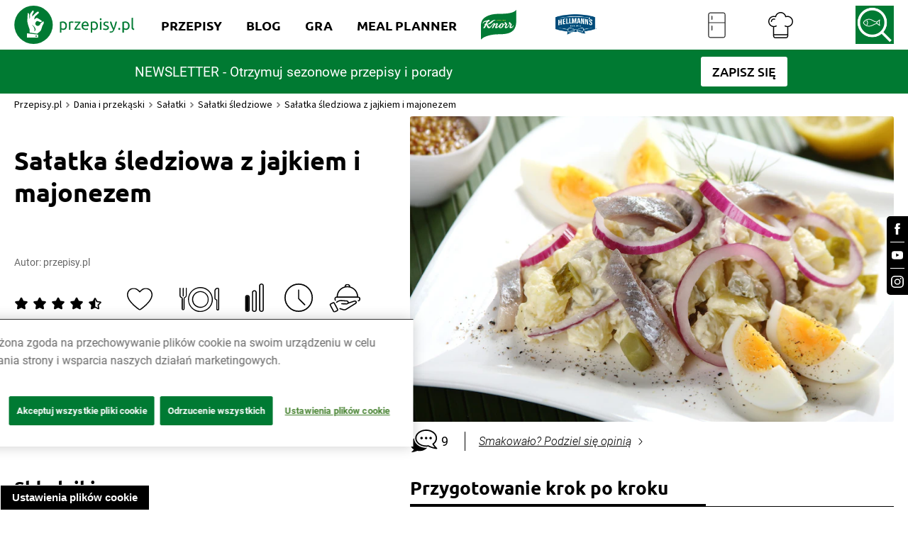

--- FILE ---
content_type: text/html; charset=utf-8
request_url: https://www.przepisy.pl/przepis/salatka-sledziowa-z-jajkiem-i-majonezem
body_size: 202895
content:
<!DOCTYPE html><html lang="pl-PL" data-critters-container><head><link rel="preconnect" href="https://fonts.gstatic.com" crossorigin><link rel="preconnect" href="https://use.typekit.net" crossorigin>
    <!-- OneTrust Cookies Consent Notice start for przepisy.pl -->
    <script type="text/javascript" src="https://cdn.cookielaw.org/consent/24e32638-02ef-4dcb-b01d-d9366bfeda58/OtAutoBlock.js"></script>
    <script src="https://cdn.cookielaw.org/scripttemplates/otSDKStub.js" data-document-language="true" type="text/javascript" charset="UTF-8" data-domain-script="24e32638-02ef-4dcb-b01d-d9366bfeda58"></script>
    <script type="text/javascript">
        function OptanonWrapper() { }
    </script>
    <!-- OneTrust Cookies Consent Notice end for przepisy.pl -->

    <script async src="unilever-id.js" type="text/plain"></script>
    <script async src="ga.js" type="text/plain"></script>
    <script async src="gtag-floodlight.js" type="text/plain"></script>
    <script async src="gtag-hellmanns.js" type="text/plain"></script>
    <script async src="gtag-knorr.js" type="text/plain"></script>
    <script async src="gtag-grill-lottery-search.js" type="text/plain"></script>
    <script async src="gtag-grill-lottery-gdn.js" type="text/plain"></script>
    <script async src="gtag-knorr-irl.js" type="text/plain"></script>
    <script async src="gtag-google-ads.js" type="text/plain"></script>

    <!-- TikTok Pixel Code -->
    <script type="text/javascript">
        ! function(w, d, t) {
            w.TiktokAnalyticsObject = t;
            var ttq = w[t] = w[t] || [];
            ttq.methods = ["page", "track", "identify", "instances", "debug", "on", "off", "once", "ready", "alias", "group", "enableCookie", "disableCookie"], ttq.setAndDefer = function(t, e) {
                t[e] = function() {
                    t.push([e].concat(Array.prototype.slice.call(arguments, 0)))
                }
            };
            for (var i = 0; i < ttq.methods.length; i++) ttq.setAndDefer(ttq, ttq.methods[i]);
            ttq.instance = function(t) {
                for (var e = ttq._i[t] || [], n = 0; n < ttq.methods.length; n++) ttq.setAndDefer(e, ttq.methods[n]);
                return e
            }, ttq.load = function(e, n) {
                var i = "https://analytics.tiktok.com/i18n/pixel/events.js";
                ttq._i = ttq._i || {}, ttq._i[e] = [], ttq._i[e]._u = i, ttq._t = ttq._t || {}, ttq._t[e] = +new Date, ttq._o = ttq._o || {}, ttq._o[e] = n || {};
                var o = document.createElement("script");
                o.type = "text/javascript", o.async = !0, o.src = i + "?sdkid=" + e + "&lib=" + t;
                var a = document.getElementsByTagName("script")[0];
                a.parentNode.insertBefore(o, a)
            };

            ttq.load('CSVL073C77U74JDQNF90');
            ttq.page();
        }(window, document, 'ttq');
    </script>
    <!-- End TikTok Pixel Code -->

    <!-- Facebook Pixel Code -->
    <script>
        !function (f, b, e, v, n, t, s) {
            if (f.fbq) return;
            n = f.fbq = function () {
                n.callMethod ? n.callMethod.apply(n, arguments) : n.queue.push(arguments)
            };

            if (!f._fbq) f._fbq = n;
            n.push = n;
            n.loaded = !0;
            n.version = '2.0';

            n.queue = [];
            t = b.createElement(e);
            t.async = !0;

            t.src = v;
            s = b.getElementsByTagName(e)[0];

            s.parentNode.insertBefore(t, s)
        }(window, document, 'script', ['https://connect.facebook.net/en_US/fbevents.js']);

        fbq('init', '212124805829028');
        fbq('init', '1146973979067936');

        fbq('track', 'PageView');
        fbq('trackSingleCustom', '1146973979067936', 'AAMSegment');
    </script>
    <noscript><img height="1" src="[https://www.facebook.com/tr?id=212124805829028&ev=PageView&noscript=1|https://eur01.safelinks.protection.outlook.com/?url=https%3A%2F%2Fwww.facebook.com%2Ftr%3Fid%3D212124805829028%26ev%3DPageView%26noscript%3D1&data=04%7C01%7CKatia.Sulej%40unilever.com%7Cd121b07d25ae451dc55508d929b6262a%7Cf66fae025d36495bbfe078a6ff9f8e6e%7C1%7C0%7C637586686640485544%7CUnknown%7CTWFpbGZsb3d8eyJWIjoiMC4wLjAwMDAiLCJQIjoiV2luMzIiLCJBTiI6Ik1haWwiLCJXVCI6Mn0%3D%7C1000&sdata=%2BHRGJCVcZiq7VaWQcXiysx8aopsFtXzcwDLL9wE438Q%3D&reserved=0]" style="display:none" width="1"></noscript>
    <!-- End Facebook Pixel Code -->
    <!-- OneTrust Cookies Consent Notice end for przepisy.pl -->
    <!-- Hotjar Tracking Code for https://www.przepisy.pl -->
    <script>    (function (h, o, t, j, a, r) {
        h.hj = h.hj || function () {
            (h.hj.q = h.hj.q || []).push(arguments)
        };
        h._hjSettings = {hjid: 1480743, hjsv: 6};
        a = o.getElementsByTagName('head')[0];
        r = o.createElement('script');
        r.async = 1;
        r.src = t + h._hjSettings.hjid + j + h._hjSettings.hjsv;
        a.appendChild(r);
    })(window, document, 'https://static.hotjar.com/c/hotjar-', '.js?sv=');</script>
    <!-- MindShare / Sizmek -->
    <script> (function (e, s, t) {
        // @ts-ignore
        let versaTagObj;
        t = t || {}, t.id = e, versaTagObj = {
            $: [], onready: function (e) {
                this.$.push(e);
            }
        };
        const n = s.getElementsByTagName('script')[0], r = s.createElement('script');
        r.options = t, r.async = true, r.src = 'https://secure-ds.serving-sys.com/SemiCachedScripts/ebOneTag.js?id=' + e, r.options = t, n.parentNode.insertBefore(r, n);
    })('1073743923', document, {dataLayer: 'SizmekDataLayer'});</script>

    <script async src="https://www.googletagmanager.com/gtag/js?id=AW-954288195"></script>
    <script>
        window.dataLayer = window.dataLayer || [];
        function gtag(){dataLayer.push(arguments);}
        gtag('js', new Date());

        gtag('config', 'AW-954288195');
    </script>

    <script async src="https://www.googletagmanager.com/gtag/js?id=G-RT78MHBW2D"></script>
    <script>
        window.dataLayer = window.dataLayer || [];
        function gtag(){dataLayer.push(arguments);}
        gtag('js', new Date());

        gtag('config', 'G-RT78MHBW2D');
    </script>

    <noscript>
        <iframe src="https://bs.serving-sys.com/Serving?cn=ot&amp;onetagid=1073743923&amp;ns=1&amp;activityValues=$$Session=[Session]$$&amp;dynamicRetargetingValues=$$$$&amp;acp=$$$$" style="display:none;width:0px;height:0px"></iframe>
    </noscript>
    <!-- End of MindShare / Sizmek -->
    <meta charset="utf-8">
    <title>Sałatka śledziowa z jajkiem i majonezem: z cebulą | Przepisy.pl</title>
    <base href="/">
    <meta content="width=device-width, initial-scale=1" name="viewport">
    <meta http-equiv="X-UA-Compatible" content="IE=edge,chrome=1">
    <meta name="apple-itunes-app" content="app-id=450115515">
    <meta name="google-play-app" content="app-id=pl.przepisy">
    <meta name="msApplication-ID" content="9WZDNCRFHXJS">
    <meta property="og:title" content="Sałatka śledziowa z jajkiem i majonezem: z cebulą | Przepisy.pl">
    <meta property="og:description" content="Sałatka śledziowa z jajkiem i majonezem to zawsze dobry pomysł na to, by miło przywitać swoich gości! Wejdź na Przepisy.pl i sprawdź przepis! Zapraszamy!">
    <meta name="Przepisy" content="Przepisy.pl powstały z myślą o wszystkich miłośnikach dobrej kuchni. Każdego dnia podsuniemy Ci sposób na smaczny i oryginalny posiłek. Sprawdź nasze najlepsze przepisy!">
    <meta property="og:url" content="https://przepisy.pl/przepis/salatka-sledziowa-z-jajkiem-i-majonezem">
    <meta property="og:image" content="https://az.przepisy.pl/www-przepisy-pl/www.przepisy.pl/przepisy3ii/img/variants/800x0/wykwintna-salatka-sledziowa-z-majonezem-3.jpg">
    <meta property="og:image:width" content="1200">
    <meta property="og:image:height" content="630">
    <meta property="fb:app_id" content="100482173365635">
    <meta content="Q-5hmVxuYkbWn9CZhDEZGLuR0PCKO77PfyeFI_EQr_c" name="google-site-verification">
    <meta content="w7hh420krald2wprbybiend37kbva9" name="facebook-domain-verification">

    <style>
        .ot-sdk-show-settings {
            z-index: 111;
        }

        .page-loader {
            background-color: #fff;
            display: flex;
            align-items: center;
            justify-content: center;
            z-index: 99999;
            position: fixed;
            left: 0;
            top: 0;
            height: 100%;
            right: 0;
        }

        .page-loader img {
            max-width: 150px;
        }

        .page-loader img {
            position: fixed;
            top: 50%;
            left: 50%;
            transform: translate(-50%, -50%);
        }
    </style>

    <link href="ng-assets/img/favicon.ico" rel="icon" type="image/x-icon">
    <link as="style" href="https://fonts.googleapis.com/css?family=Source+Sans+Pro:200,300,400,600,700&amp;subset=latin,latin-ext" rel="preload">
    <style>@font-face{font-family:'Source Sans Pro';font-style:normal;font-weight:200;src:url(https://fonts.gstatic.com/s/sourcesanspro/v23/6xKydSBYKcSV-LCoeQqfX1RYOo3i94_wmhduz8A.woff2) format('woff2');unicode-range:U+0460-052F, U+1C80-1C8A, U+20B4, U+2DE0-2DFF, U+A640-A69F, U+FE2E-FE2F;}@font-face{font-family:'Source Sans Pro';font-style:normal;font-weight:200;src:url(https://fonts.gstatic.com/s/sourcesanspro/v23/6xKydSBYKcSV-LCoeQqfX1RYOo3i94_wkxduz8A.woff2) format('woff2');unicode-range:U+0301, U+0400-045F, U+0490-0491, U+04B0-04B1, U+2116;}@font-face{font-family:'Source Sans Pro';font-style:normal;font-weight:200;src:url(https://fonts.gstatic.com/s/sourcesanspro/v23/6xKydSBYKcSV-LCoeQqfX1RYOo3i94_wmxduz8A.woff2) format('woff2');unicode-range:U+1F00-1FFF;}@font-face{font-family:'Source Sans Pro';font-style:normal;font-weight:200;src:url(https://fonts.gstatic.com/s/sourcesanspro/v23/6xKydSBYKcSV-LCoeQqfX1RYOo3i94_wlBduz8A.woff2) format('woff2');unicode-range:U+0370-0377, U+037A-037F, U+0384-038A, U+038C, U+038E-03A1, U+03A3-03FF;}@font-face{font-family:'Source Sans Pro';font-style:normal;font-weight:200;src:url(https://fonts.gstatic.com/s/sourcesanspro/v23/6xKydSBYKcSV-LCoeQqfX1RYOo3i94_wmBduz8A.woff2) format('woff2');unicode-range:U+0102-0103, U+0110-0111, U+0128-0129, U+0168-0169, U+01A0-01A1, U+01AF-01B0, U+0300-0301, U+0303-0304, U+0308-0309, U+0323, U+0329, U+1EA0-1EF9, U+20AB;}@font-face{font-family:'Source Sans Pro';font-style:normal;font-weight:200;src:url(https://fonts.gstatic.com/s/sourcesanspro/v23/6xKydSBYKcSV-LCoeQqfX1RYOo3i94_wmRduz8A.woff2) format('woff2');unicode-range:U+0100-02BA, U+02BD-02C5, U+02C7-02CC, U+02CE-02D7, U+02DD-02FF, U+0304, U+0308, U+0329, U+1D00-1DBF, U+1E00-1E9F, U+1EF2-1EFF, U+2020, U+20A0-20AB, U+20AD-20C0, U+2113, U+2C60-2C7F, U+A720-A7FF;}@font-face{font-family:'Source Sans Pro';font-style:normal;font-weight:200;src:url(https://fonts.gstatic.com/s/sourcesanspro/v23/6xKydSBYKcSV-LCoeQqfX1RYOo3i94_wlxdu.woff2) format('woff2');unicode-range:U+0000-00FF, U+0131, U+0152-0153, U+02BB-02BC, U+02C6, U+02DA, U+02DC, U+0304, U+0308, U+0329, U+2000-206F, U+20AC, U+2122, U+2191, U+2193, U+2212, U+2215, U+FEFF, U+FFFD;}@font-face{font-family:'Source Sans Pro';font-style:normal;font-weight:300;src:url(https://fonts.gstatic.com/s/sourcesanspro/v23/6xKydSBYKcSV-LCoeQqfX1RYOo3ik4zwmhduz8A.woff2) format('woff2');unicode-range:U+0460-052F, U+1C80-1C8A, U+20B4, U+2DE0-2DFF, U+A640-A69F, U+FE2E-FE2F;}@font-face{font-family:'Source Sans Pro';font-style:normal;font-weight:300;src:url(https://fonts.gstatic.com/s/sourcesanspro/v23/6xKydSBYKcSV-LCoeQqfX1RYOo3ik4zwkxduz8A.woff2) format('woff2');unicode-range:U+0301, U+0400-045F, U+0490-0491, U+04B0-04B1, U+2116;}@font-face{font-family:'Source Sans Pro';font-style:normal;font-weight:300;src:url(https://fonts.gstatic.com/s/sourcesanspro/v23/6xKydSBYKcSV-LCoeQqfX1RYOo3ik4zwmxduz8A.woff2) format('woff2');unicode-range:U+1F00-1FFF;}@font-face{font-family:'Source Sans Pro';font-style:normal;font-weight:300;src:url(https://fonts.gstatic.com/s/sourcesanspro/v23/6xKydSBYKcSV-LCoeQqfX1RYOo3ik4zwlBduz8A.woff2) format('woff2');unicode-range:U+0370-0377, U+037A-037F, U+0384-038A, U+038C, U+038E-03A1, U+03A3-03FF;}@font-face{font-family:'Source Sans Pro';font-style:normal;font-weight:300;src:url(https://fonts.gstatic.com/s/sourcesanspro/v23/6xKydSBYKcSV-LCoeQqfX1RYOo3ik4zwmBduz8A.woff2) format('woff2');unicode-range:U+0102-0103, U+0110-0111, U+0128-0129, U+0168-0169, U+01A0-01A1, U+01AF-01B0, U+0300-0301, U+0303-0304, U+0308-0309, U+0323, U+0329, U+1EA0-1EF9, U+20AB;}@font-face{font-family:'Source Sans Pro';font-style:normal;font-weight:300;src:url(https://fonts.gstatic.com/s/sourcesanspro/v23/6xKydSBYKcSV-LCoeQqfX1RYOo3ik4zwmRduz8A.woff2) format('woff2');unicode-range:U+0100-02BA, U+02BD-02C5, U+02C7-02CC, U+02CE-02D7, U+02DD-02FF, U+0304, U+0308, U+0329, U+1D00-1DBF, U+1E00-1E9F, U+1EF2-1EFF, U+2020, U+20A0-20AB, U+20AD-20C0, U+2113, U+2C60-2C7F, U+A720-A7FF;}@font-face{font-family:'Source Sans Pro';font-style:normal;font-weight:300;src:url(https://fonts.gstatic.com/s/sourcesanspro/v23/6xKydSBYKcSV-LCoeQqfX1RYOo3ik4zwlxdu.woff2) format('woff2');unicode-range:U+0000-00FF, U+0131, U+0152-0153, U+02BB-02BC, U+02C6, U+02DA, U+02DC, U+0304, U+0308, U+0329, U+2000-206F, U+20AC, U+2122, U+2191, U+2193, U+2212, U+2215, U+FEFF, U+FFFD;}@font-face{font-family:'Source Sans Pro';font-style:normal;font-weight:400;src:url(https://fonts.gstatic.com/s/sourcesanspro/v23/6xK3dSBYKcSV-LCoeQqfX1RYOo3qNa7lqDY.woff2) format('woff2');unicode-range:U+0460-052F, U+1C80-1C8A, U+20B4, U+2DE0-2DFF, U+A640-A69F, U+FE2E-FE2F;}@font-face{font-family:'Source Sans Pro';font-style:normal;font-weight:400;src:url(https://fonts.gstatic.com/s/sourcesanspro/v23/6xK3dSBYKcSV-LCoeQqfX1RYOo3qPK7lqDY.woff2) format('woff2');unicode-range:U+0301, U+0400-045F, U+0490-0491, U+04B0-04B1, U+2116;}@font-face{font-family:'Source Sans Pro';font-style:normal;font-weight:400;src:url(https://fonts.gstatic.com/s/sourcesanspro/v23/6xK3dSBYKcSV-LCoeQqfX1RYOo3qNK7lqDY.woff2) format('woff2');unicode-range:U+1F00-1FFF;}@font-face{font-family:'Source Sans Pro';font-style:normal;font-weight:400;src:url(https://fonts.gstatic.com/s/sourcesanspro/v23/6xK3dSBYKcSV-LCoeQqfX1RYOo3qO67lqDY.woff2) format('woff2');unicode-range:U+0370-0377, U+037A-037F, U+0384-038A, U+038C, U+038E-03A1, U+03A3-03FF;}@font-face{font-family:'Source Sans Pro';font-style:normal;font-weight:400;src:url(https://fonts.gstatic.com/s/sourcesanspro/v23/6xK3dSBYKcSV-LCoeQqfX1RYOo3qN67lqDY.woff2) format('woff2');unicode-range:U+0102-0103, U+0110-0111, U+0128-0129, U+0168-0169, U+01A0-01A1, U+01AF-01B0, U+0300-0301, U+0303-0304, U+0308-0309, U+0323, U+0329, U+1EA0-1EF9, U+20AB;}@font-face{font-family:'Source Sans Pro';font-style:normal;font-weight:400;src:url(https://fonts.gstatic.com/s/sourcesanspro/v23/6xK3dSBYKcSV-LCoeQqfX1RYOo3qNq7lqDY.woff2) format('woff2');unicode-range:U+0100-02BA, U+02BD-02C5, U+02C7-02CC, U+02CE-02D7, U+02DD-02FF, U+0304, U+0308, U+0329, U+1D00-1DBF, U+1E00-1E9F, U+1EF2-1EFF, U+2020, U+20A0-20AB, U+20AD-20C0, U+2113, U+2C60-2C7F, U+A720-A7FF;}@font-face{font-family:'Source Sans Pro';font-style:normal;font-weight:400;src:url(https://fonts.gstatic.com/s/sourcesanspro/v23/6xK3dSBYKcSV-LCoeQqfX1RYOo3qOK7l.woff2) format('woff2');unicode-range:U+0000-00FF, U+0131, U+0152-0153, U+02BB-02BC, U+02C6, U+02DA, U+02DC, U+0304, U+0308, U+0329, U+2000-206F, U+20AC, U+2122, U+2191, U+2193, U+2212, U+2215, U+FEFF, U+FFFD;}@font-face{font-family:'Source Sans Pro';font-style:normal;font-weight:600;src:url(https://fonts.gstatic.com/s/sourcesanspro/v23/6xKydSBYKcSV-LCoeQqfX1RYOo3i54rwmhduz8A.woff2) format('woff2');unicode-range:U+0460-052F, U+1C80-1C8A, U+20B4, U+2DE0-2DFF, U+A640-A69F, U+FE2E-FE2F;}@font-face{font-family:'Source Sans Pro';font-style:normal;font-weight:600;src:url(https://fonts.gstatic.com/s/sourcesanspro/v23/6xKydSBYKcSV-LCoeQqfX1RYOo3i54rwkxduz8A.woff2) format('woff2');unicode-range:U+0301, U+0400-045F, U+0490-0491, U+04B0-04B1, U+2116;}@font-face{font-family:'Source Sans Pro';font-style:normal;font-weight:600;src:url(https://fonts.gstatic.com/s/sourcesanspro/v23/6xKydSBYKcSV-LCoeQqfX1RYOo3i54rwmxduz8A.woff2) format('woff2');unicode-range:U+1F00-1FFF;}@font-face{font-family:'Source Sans Pro';font-style:normal;font-weight:600;src:url(https://fonts.gstatic.com/s/sourcesanspro/v23/6xKydSBYKcSV-LCoeQqfX1RYOo3i54rwlBduz8A.woff2) format('woff2');unicode-range:U+0370-0377, U+037A-037F, U+0384-038A, U+038C, U+038E-03A1, U+03A3-03FF;}@font-face{font-family:'Source Sans Pro';font-style:normal;font-weight:600;src:url(https://fonts.gstatic.com/s/sourcesanspro/v23/6xKydSBYKcSV-LCoeQqfX1RYOo3i54rwmBduz8A.woff2) format('woff2');unicode-range:U+0102-0103, U+0110-0111, U+0128-0129, U+0168-0169, U+01A0-01A1, U+01AF-01B0, U+0300-0301, U+0303-0304, U+0308-0309, U+0323, U+0329, U+1EA0-1EF9, U+20AB;}@font-face{font-family:'Source Sans Pro';font-style:normal;font-weight:600;src:url(https://fonts.gstatic.com/s/sourcesanspro/v23/6xKydSBYKcSV-LCoeQqfX1RYOo3i54rwmRduz8A.woff2) format('woff2');unicode-range:U+0100-02BA, U+02BD-02C5, U+02C7-02CC, U+02CE-02D7, U+02DD-02FF, U+0304, U+0308, U+0329, U+1D00-1DBF, U+1E00-1E9F, U+1EF2-1EFF, U+2020, U+20A0-20AB, U+20AD-20C0, U+2113, U+2C60-2C7F, U+A720-A7FF;}@font-face{font-family:'Source Sans Pro';font-style:normal;font-weight:600;src:url(https://fonts.gstatic.com/s/sourcesanspro/v23/6xKydSBYKcSV-LCoeQqfX1RYOo3i54rwlxdu.woff2) format('woff2');unicode-range:U+0000-00FF, U+0131, U+0152-0153, U+02BB-02BC, U+02C6, U+02DA, U+02DC, U+0304, U+0308, U+0329, U+2000-206F, U+20AC, U+2122, U+2191, U+2193, U+2212, U+2215, U+FEFF, U+FFFD;}@font-face{font-family:'Source Sans Pro';font-style:normal;font-weight:700;src:url(https://fonts.gstatic.com/s/sourcesanspro/v23/6xKydSBYKcSV-LCoeQqfX1RYOo3ig4vwmhduz8A.woff2) format('woff2');unicode-range:U+0460-052F, U+1C80-1C8A, U+20B4, U+2DE0-2DFF, U+A640-A69F, U+FE2E-FE2F;}@font-face{font-family:'Source Sans Pro';font-style:normal;font-weight:700;src:url(https://fonts.gstatic.com/s/sourcesanspro/v23/6xKydSBYKcSV-LCoeQqfX1RYOo3ig4vwkxduz8A.woff2) format('woff2');unicode-range:U+0301, U+0400-045F, U+0490-0491, U+04B0-04B1, U+2116;}@font-face{font-family:'Source Sans Pro';font-style:normal;font-weight:700;src:url(https://fonts.gstatic.com/s/sourcesanspro/v23/6xKydSBYKcSV-LCoeQqfX1RYOo3ig4vwmxduz8A.woff2) format('woff2');unicode-range:U+1F00-1FFF;}@font-face{font-family:'Source Sans Pro';font-style:normal;font-weight:700;src:url(https://fonts.gstatic.com/s/sourcesanspro/v23/6xKydSBYKcSV-LCoeQqfX1RYOo3ig4vwlBduz8A.woff2) format('woff2');unicode-range:U+0370-0377, U+037A-037F, U+0384-038A, U+038C, U+038E-03A1, U+03A3-03FF;}@font-face{font-family:'Source Sans Pro';font-style:normal;font-weight:700;src:url(https://fonts.gstatic.com/s/sourcesanspro/v23/6xKydSBYKcSV-LCoeQqfX1RYOo3ig4vwmBduz8A.woff2) format('woff2');unicode-range:U+0102-0103, U+0110-0111, U+0128-0129, U+0168-0169, U+01A0-01A1, U+01AF-01B0, U+0300-0301, U+0303-0304, U+0308-0309, U+0323, U+0329, U+1EA0-1EF9, U+20AB;}@font-face{font-family:'Source Sans Pro';font-style:normal;font-weight:700;src:url(https://fonts.gstatic.com/s/sourcesanspro/v23/6xKydSBYKcSV-LCoeQqfX1RYOo3ig4vwmRduz8A.woff2) format('woff2');unicode-range:U+0100-02BA, U+02BD-02C5, U+02C7-02CC, U+02CE-02D7, U+02DD-02FF, U+0304, U+0308, U+0329, U+1D00-1DBF, U+1E00-1E9F, U+1EF2-1EFF, U+2020, U+20A0-20AB, U+20AD-20C0, U+2113, U+2C60-2C7F, U+A720-A7FF;}@font-face{font-family:'Source Sans Pro';font-style:normal;font-weight:700;src:url(https://fonts.gstatic.com/s/sourcesanspro/v23/6xKydSBYKcSV-LCoeQqfX1RYOo3ig4vwlxdu.woff2) format('woff2');unicode-range:U+0000-00FF, U+0131, U+0152-0153, U+02BB-02BC, U+02C6, U+02DA, U+02DC, U+0304, U+0308, U+0329, U+2000-206F, U+20AC, U+2122, U+2191, U+2193, U+2212, U+2215, U+FEFF, U+FFFD;}</style>
    <style>@import url("https://p.typekit.net/p.css?s=1&k=qhe2nit&ht=tk&f=10294.10295.10296.10297.10298.10299.10300.10301.10302.10303.10304.10305.50386.50387.50388.50389&a=11642558&app=typekit&e=css");@font-face {font-family:"brandon-grotesque";src:url("https://use.typekit.net/af/1da05b/0000000000000000000132df/27/l?primer=7cdcb44be4a7db8877ffa5c0007b8dd865b3bbc383831fe2ea177f62257a9191&fvd=n4&v=3") format("woff2"),url("https://use.typekit.net/af/1da05b/0000000000000000000132df/27/d?primer=7cdcb44be4a7db8877ffa5c0007b8dd865b3bbc383831fe2ea177f62257a9191&fvd=n4&v=3") format("woff"),url("https://use.typekit.net/af/1da05b/0000000000000000000132df/27/a?primer=7cdcb44be4a7db8877ffa5c0007b8dd865b3bbc383831fe2ea177f62257a9191&fvd=n4&v=3") format("opentype");font-display:auto;font-style:normal;font-weight:400;font-stretch:normal;}@font-face {font-family:"brandon-grotesque";src:url("https://use.typekit.net/af/32d3ee/0000000000000000000132e0/27/l?primer=7cdcb44be4a7db8877ffa5c0007b8dd865b3bbc383831fe2ea177f62257a9191&fvd=i4&v=3") format("woff2"),url("https://use.typekit.net/af/32d3ee/0000000000000000000132e0/27/d?primer=7cdcb44be4a7db8877ffa5c0007b8dd865b3bbc383831fe2ea177f62257a9191&fvd=i4&v=3") format("woff"),url("https://use.typekit.net/af/32d3ee/0000000000000000000132e0/27/a?primer=7cdcb44be4a7db8877ffa5c0007b8dd865b3bbc383831fe2ea177f62257a9191&fvd=i4&v=3") format("opentype");font-display:auto;font-style:italic;font-weight:400;font-stretch:normal;}@font-face {font-family:"brandon-grotesque";src:url("https://use.typekit.net/af/8f4e31/0000000000000000000132e3/27/l?primer=7cdcb44be4a7db8877ffa5c0007b8dd865b3bbc383831fe2ea177f62257a9191&fvd=n7&v=3") format("woff2"),url("https://use.typekit.net/af/8f4e31/0000000000000000000132e3/27/d?primer=7cdcb44be4a7db8877ffa5c0007b8dd865b3bbc383831fe2ea177f62257a9191&fvd=n7&v=3") format("woff"),url("https://use.typekit.net/af/8f4e31/0000000000000000000132e3/27/a?primer=7cdcb44be4a7db8877ffa5c0007b8dd865b3bbc383831fe2ea177f62257a9191&fvd=n7&v=3") format("opentype");font-display:auto;font-style:normal;font-weight:700;font-stretch:normal;}@font-face {font-family:"brandon-grotesque";src:url("https://use.typekit.net/af/383ab4/0000000000000000000132e4/27/l?primer=7cdcb44be4a7db8877ffa5c0007b8dd865b3bbc383831fe2ea177f62257a9191&fvd=i7&v=3") format("woff2"),url("https://use.typekit.net/af/383ab4/0000000000000000000132e4/27/d?primer=7cdcb44be4a7db8877ffa5c0007b8dd865b3bbc383831fe2ea177f62257a9191&fvd=i7&v=3") format("woff"),url("https://use.typekit.net/af/383ab4/0000000000000000000132e4/27/a?primer=7cdcb44be4a7db8877ffa5c0007b8dd865b3bbc383831fe2ea177f62257a9191&fvd=i7&v=3") format("opentype");font-display:auto;font-style:italic;font-weight:700;font-stretch:normal;}@font-face {font-family:"brandon-grotesque";src:url("https://use.typekit.net/af/a96fa9/000000000000000077359de4/30/l?subset_id=2&fvd=n1&v=3") format("woff2"),url("https://use.typekit.net/af/a96fa9/000000000000000077359de4/30/d?subset_id=2&fvd=n1&v=3") format("woff"),url("https://use.typekit.net/af/a96fa9/000000000000000077359de4/30/a?subset_id=2&fvd=n1&v=3") format("opentype");font-display:auto;font-style:normal;font-weight:100;font-stretch:normal;}@font-face {font-family:"brandon-grotesque";src:url("https://use.typekit.net/af/9270e6/000000000000000077359dec/30/l?subset_id=2&fvd=i1&v=3") format("woff2"),url("https://use.typekit.net/af/9270e6/000000000000000077359dec/30/d?subset_id=2&fvd=i1&v=3") format("woff"),url("https://use.typekit.net/af/9270e6/000000000000000077359dec/30/a?subset_id=2&fvd=i1&v=3") format("opentype");font-display:auto;font-style:italic;font-weight:100;font-stretch:normal;}@font-face {font-family:"brandon-grotesque";src:url("https://use.typekit.net/af/1281a1/000000000000000077359ded/30/l?subset_id=2&fvd=n3&v=3") format("woff2"),url("https://use.typekit.net/af/1281a1/000000000000000077359ded/30/d?subset_id=2&fvd=n3&v=3") format("woff"),url("https://use.typekit.net/af/1281a1/000000000000000077359ded/30/a?subset_id=2&fvd=n3&v=3") format("opentype");font-display:auto;font-style:normal;font-weight:300;font-stretch:normal;}@font-face {font-family:"brandon-grotesque";src:url("https://use.typekit.net/af/08312f/000000000000000077359dee/30/l?subset_id=2&fvd=i3&v=3") format("woff2"),url("https://use.typekit.net/af/08312f/000000000000000077359dee/30/d?subset_id=2&fvd=i3&v=3") format("woff"),url("https://use.typekit.net/af/08312f/000000000000000077359dee/30/a?subset_id=2&fvd=i3&v=3") format("opentype");font-display:auto;font-style:italic;font-weight:300;font-stretch:normal;}@font-face {font-family:"brandon-grotesque";src:url("https://use.typekit.net/af/d03e48/000000000000000077359df2/30/l?subset_id=2&fvd=n5&v=3") format("woff2"),url("https://use.typekit.net/af/d03e48/000000000000000077359df2/30/d?subset_id=2&fvd=n5&v=3") format("woff"),url("https://use.typekit.net/af/d03e48/000000000000000077359df2/30/a?subset_id=2&fvd=n5&v=3") format("opentype");font-display:auto;font-style:normal;font-weight:500;font-stretch:normal;}@font-face {font-family:"brandon-grotesque";src:url("https://use.typekit.net/af/b59a99/000000000000000077359df3/30/l?subset_id=2&fvd=i5&v=3") format("woff2"),url("https://use.typekit.net/af/b59a99/000000000000000077359df3/30/d?subset_id=2&fvd=i5&v=3") format("woff"),url("https://use.typekit.net/af/b59a99/000000000000000077359df3/30/a?subset_id=2&fvd=i5&v=3") format("opentype");font-display:auto;font-style:italic;font-weight:500;font-stretch:normal;}@font-face {font-family:"brandon-grotesque";src:url("https://use.typekit.net/af/257c86/000000000000000077359df6/30/l?subset_id=2&fvd=n9&v=3") format("woff2"),url("https://use.typekit.net/af/257c86/000000000000000077359df6/30/d?subset_id=2&fvd=n9&v=3") format("woff"),url("https://use.typekit.net/af/257c86/000000000000000077359df6/30/a?subset_id=2&fvd=n9&v=3") format("opentype");font-display:auto;font-style:normal;font-weight:900;font-stretch:normal;}@font-face {font-family:"brandon-grotesque";src:url("https://use.typekit.net/af/037411/000000000000000077359df7/30/l?subset_id=2&fvd=i9&v=3") format("woff2"),url("https://use.typekit.net/af/037411/000000000000000077359df7/30/d?subset_id=2&fvd=i9&v=3") format("woff"),url("https://use.typekit.net/af/037411/000000000000000077359df7/30/a?subset_id=2&fvd=i9&v=3") format("opentype");font-display:auto;font-style:italic;font-weight:900;font-stretch:normal;}@font-face {font-family:"modern-love";src:url("https://use.typekit.net/af/e69c09/00000000000000007736d743/30/l?primer=7cdcb44be4a7db8877ffa5c0007b8dd865b3bbc383831fe2ea177f62257a9191&fvd=n4&v=3") format("woff2"),url("https://use.typekit.net/af/e69c09/00000000000000007736d743/30/d?primer=7cdcb44be4a7db8877ffa5c0007b8dd865b3bbc383831fe2ea177f62257a9191&fvd=n4&v=3") format("woff"),url("https://use.typekit.net/af/e69c09/00000000000000007736d743/30/a?primer=7cdcb44be4a7db8877ffa5c0007b8dd865b3bbc383831fe2ea177f62257a9191&fvd=n4&v=3") format("opentype");font-display:auto;font-style:normal;font-weight:400;font-stretch:normal;}@font-face {font-family:"modern-love-caps";src:url("https://use.typekit.net/af/c4f37b/00000000000000007736d744/30/l?primer=7cdcb44be4a7db8877ffa5c0007b8dd865b3bbc383831fe2ea177f62257a9191&fvd=n3&v=3") format("woff2"),url("https://use.typekit.net/af/c4f37b/00000000000000007736d744/30/d?primer=7cdcb44be4a7db8877ffa5c0007b8dd865b3bbc383831fe2ea177f62257a9191&fvd=n3&v=3") format("woff"),url("https://use.typekit.net/af/c4f37b/00000000000000007736d744/30/a?primer=7cdcb44be4a7db8877ffa5c0007b8dd865b3bbc383831fe2ea177f62257a9191&fvd=n3&v=3") format("opentype");font-display:auto;font-style:normal;font-weight:300;font-stretch:normal;}@font-face {font-family:"modern-love-grunge";src:url("https://use.typekit.net/af/00c5bd/00000000000000007736d745/30/l?primer=7cdcb44be4a7db8877ffa5c0007b8dd865b3bbc383831fe2ea177f62257a9191&fvd=n4&v=3") format("woff2"),url("https://use.typekit.net/af/00c5bd/00000000000000007736d745/30/d?primer=7cdcb44be4a7db8877ffa5c0007b8dd865b3bbc383831fe2ea177f62257a9191&fvd=n4&v=3") format("woff"),url("https://use.typekit.net/af/00c5bd/00000000000000007736d745/30/a?primer=7cdcb44be4a7db8877ffa5c0007b8dd865b3bbc383831fe2ea177f62257a9191&fvd=n4&v=3") format("opentype");font-display:auto;font-style:normal;font-weight:400;font-stretch:normal;}@font-face {font-family:"modern-love-rough";src:url("https://use.typekit.net/af/99e868/00000000000000007736d746/30/l?primer=7cdcb44be4a7db8877ffa5c0007b8dd865b3bbc383831fe2ea177f62257a9191&fvd=n4&v=3") format("woff2"),url("https://use.typekit.net/af/99e868/00000000000000007736d746/30/d?primer=7cdcb44be4a7db8877ffa5c0007b8dd865b3bbc383831fe2ea177f62257a9191&fvd=n4&v=3") format("woff"),url("https://use.typekit.net/af/99e868/00000000000000007736d746/30/a?primer=7cdcb44be4a7db8877ffa5c0007b8dd865b3bbc383831fe2ea177f62257a9191&fvd=n4&v=3") format("opentype");font-display:auto;font-style:normal;font-weight:400;font-stretch:normal;}.tk-brandon-grotesque{font-family:"brandon-grotesque",sans-serif;}.tk-modern-love{font-family:"modern-love",sans-serif;}.tk-modern-love-caps{font-family:"modern-love-caps",sans-serif;}.tk-modern-love-grunge{font-family:"modern-love-grunge",sans-serif;}.tk-modern-love-rough{font-family:"modern-love-rough",sans-serif;}</style>
    <link href="manifest.json?v=4" rel="manifest">
    <meta content="#007A33" name="theme-color">
<style>@charset "UTF-8";html,body,div,iframe,img{margin:0;padding:0;border:0;font-size:100%;font:inherit;vertical-align:baseline}body,html{line-height:1;font-size:10px;width:100%;height:100%}*,:after,:before{box-sizing:border-box;-webkit-tap-highlight-color:transparent}body,html{font-family:Roboto,sans-serif}body{padding-top:70px}@media screen and (max-width: 800px){body{padding-top:50px}}#ot-sdk-btn{position:fixed!important;color:#fff!important;border:1px solid #fff!important;bottom:20px!important;background-color:#000!important}@font-face{font-family:Roboto;font-style:normal;font-weight:300;src:local("Roboto Light"),local("Roboto-Light"),url(roboto-v19-latin-ext_latin-300.537cf7a83356c56b.woff2) format("woff2"),url(roboto-v19-latin-ext_latin-300.1175eda5ec6215bb.woff) format("woff");font-display:swap}@font-face{font-family:Roboto;font-style:italic;font-weight:300;src:local("Roboto Light Italic"),local("Roboto-LightItalic"),url(roboto-v19-latin-ext_latin-300italic.d2bdcfd5f81d9f4f.woff2) format("woff2"),url(roboto-v19-latin-ext_latin-300italic.e568382469a8df54.woff) format("woff");font-display:swap}@font-face{font-family:Roboto;font-style:normal;font-weight:400;src:local("Roboto"),local("Roboto-Regular"),url(roboto-v19-latin-ext_latin-regular.5c59b24786083ffe.woff2) format("woff2"),url(roboto-v19-latin-ext_latin-regular.c9064c1abfc45804.woff) format("woff");font-display:swap}@font-face{font-family:Roboto;font-style:normal;font-weight:500;src:local("Roboto Medium"),local("Roboto-Medium"),url(roboto-v19-latin-ext_latin-500.de270e01b582cd35.woff2) format("woff2"),url(roboto-v19-latin-ext_latin-500.4ce802079c5e2843.woff) format("woff");font-display:swap}@font-face{font-family:Roboto;font-style:normal;font-weight:700;src:local("Roboto Bold"),local("Roboto-Bold"),url(roboto-v19-latin-ext_latin-700.fea1ca242b09ae4c.woff2) format("woff2"),url(roboto-v19-latin-ext_latin-700.c5993c4d788e3ff6.woff) format("woff");font-display:swap}</style><style>.cdk-overlay-container{pointer-events:none;top:0;left:0;height:100%;width:100%}.cdk-overlay-container{position:fixed;z-index:1000}.cdk-overlay-container:empty{display:none}.cdk-overlay-pane{position:absolute;pointer-events:auto;box-sizing:border-box;z-index:1000;display:flex;max-width:100%;max-height:100%}@charset "UTF-8";html,body,div,span,iframe,h1,h2,h3,p,a,img,i,ul,li,form,label,table,tbody,tr,td,footer,header{margin:0;padding:0;border:0;font-size:100%;font:inherit;vertical-align:baseline}footer,header{display:block}body,html{line-height:1;font-size:10px;width:100%;height:100%}ul{list-style:none}table{border-collapse:collapse;border-spacing:0}a,a:hover,a:focus,a:active{text-decoration:none;color:currentColor;outline:none}*,:after,:before{box-sizing:border-box;-webkit-tap-highlight-color:transparent}.wrapper{box-sizing:border-box;max-width:1600px;margin:0 auto}.row{box-sizing:border-box;display:-moz-flex;display:flex;-moz-flex:0 1 auto;flex:0 1 auto;-moz-flex-direction:row;flex-direction:row;flex-wrap:wrap;margin-right:-10px;margin-left:-10px}.col-xs-4{box-sizing:border-box;-moz-flex-grow:0;flex-grow:0;flex-shrink:0;padding-right:10px;padding-left:10px;flex-basis:33.3333333333%;max-width:33.3333333333%}.col-xs-8{box-sizing:border-box;-moz-flex-grow:0;flex-grow:0;flex-shrink:0;padding-right:10px;padding-left:10px;flex-basis:66.6666666667%;max-width:66.6666666667%}.col-xs-12{box-sizing:border-box;-moz-flex-grow:0;flex-grow:0;flex-shrink:0;padding-right:10px;padding-left:10px;flex-basis:100%;max-width:100%}@media only screen and (min-width: 0){.container{padding:0 2.5px}.col-sm-6{box-sizing:border-box;-moz-flex-grow:0;flex-grow:0;flex-shrink:0;padding-right:10px;padding-left:10px;flex-basis:50%;max-width:50%}.col-sm-12{box-sizing:border-box;-moz-flex-grow:0;flex-grow:0;flex-shrink:0;padding-right:10px;padding-left:10px;flex-basis:100%;max-width:100%}}@media only screen and (min-width: 800px){.container{padding:0 20px}}@media only screen and (min-width: 1024px){.container{padding:0 20px}.col-md-3{box-sizing:border-box;-moz-flex-grow:0;flex-grow:0;flex-shrink:0;padding-right:10px;padding-left:10px;flex-basis:25%;max-width:25%}.col-md-6{box-sizing:border-box;-moz-flex-grow:0;flex-grow:0;flex-shrink:0;padding-right:10px;padding-left:10px;flex-basis:50%;max-width:50%}}@media only screen and (min-width: 1200px){.container{padding:0 20px}.col-lg-6{box-sizing:border-box;-moz-flex-grow:0;flex-grow:0;flex-shrink:0;padding-right:10px;padding-left:10px;flex-basis:50%;max-width:50%}}@media screen and (max-width: 799px){.row{margin-left:-2.5px;margin-right:-2.5px}*[class*=col-]{padding-right:2.5px;padding-left:2.5px}}.btn{padding:12px 16px;font-size:1.8rem;font-family:Ubuntu,sans-serif;border-radius:3px;display:inline-block;transition:background-color .3s ease-in-out;border:none;text-transform:uppercase;position:relative;outline:none;box-sizing:border-box;cursor:pointer;white-space:nowrap;color:#000}.btn:focus,.btn:active{color:#fff;outline:none}.btn::-moz-focus-inner{border:0}.btn:hover{color:#fff}.btn:hover:after{transform:translate(5px)}.btn:hover:before{transform:translate(-5px) rotate(180deg)}.btn:after{content:url(right-arrow.8b53b3708b84227f.svg);width:13px;display:inline-block;vertical-align:baseline;margin-left:10px;transition:transform .3s ease-in-out;color:#fff}.btn-grey:after{content:url(right-arrow-black.340a77b1b623de80.svg)}.btn.no-arrow:after{content:none}.btn:disabled{cursor:not-allowed}.btn:disabled:hover{color:#fff!important;background-color:#676767}.btn:disabled:hover:after{transform:none;color:#fff}.btn:disabled:hover:before{transform:rotate(180deg);color:#fff}.btn-red{background-color:#db4646;color:#fff}.btn-grey{background-color:#eee;color:#fff}.btn-red:hover{background-color:#b20000}.btn-grey:hover{background-color:#6a6a6a}@media screen and (max-width: 799px){.btn{font-size:1.2rem;padding:10px 20px}.btn:after{width:8px;margin-left:5px}.btn:before{width:8px;margin-right:5px}}body,html{font-family:Roboto,sans-serif}body{padding-top:70px}@media screen and (max-width: 800px){body{padding-top:50px}}a:not(.btn){cursor:pointer}a:not(.btn):hover{text-decoration:underline}.lazyload:not(.lazyloaded,.ls-is-cached){min-width:63px;min-height:50px;background-size:63px 50px;background-repeat:no-repeat;background-position:center;background-image:url([data-uri])}.lazyload--contain-loader:not(.lazyloaded){background-size:contain!important;min-height:initial!important;min-width:initial!important;border-radius:0!important}.label-checkbox{display:flex;align-items:center;margin-bottom:20px;cursor:pointer}.label-checkbox-box{width:18px;min-width:18px;height:18px;border-radius:3px;margin-right:20px;display:flex;align-items:center;justify-content:center;cursor:pointer;border:1px solid #000;transition:background-color .3s}.label-checkbox-box img{display:none;width:10px;height:10px}.label-checkbox-text{font-family:Roboto,sans-serif;font-size:1.4rem;line-height:1.4}.label-checkbox input{display:none}.label-checkbox input[type=checkbox]:checked+.label-checkbox-box{background-color:#62ca8d;border-color:#62ca8d}.label-checkbox input[type=checkbox]:checked+.label-checkbox-box img{display:block}@media screen and (max-width: 799px){.label-checkbox-text{font-size:1.2rem}}input:disabled{cursor:not-allowed}input:focus,textarea:focus{outline:none;box-shadow:none}.form-input{border:1px solid #b3b3b3;padding:12px 13px;font-family:Roboto-LightItalic,sans-serif;font-weight:300;font-style:italic;font-size:1.6rem;color:#676767;outline:none}.form-input::-webkit-input-placeholder{color:#676767;text-transform:lowercase}.form-input::-moz-placeholder{color:#676767;text-transform:lowercase}.form-input:-ms-input-placeholder{color:#676767;text-transform:lowercase}.form-input:-moz-placeholder{color:#676767;text-transform:lowercase}@media screen and (max-width: 799px){.form-input{font-size:1.4rem;padding:10px 20px}}.error-container{display:block;min-height:23px;padding:0 14px;width:100%}@media screen and (max-width: 799px){.error-container{box-sizing:border-box;overflow:hidden;min-height:18px}}.appsoup-header{font-size:2.6rem;font-weight:700;color:#000;font-family:Ubuntu,sans-serif;padding:24px 0 18px}@media screen and (max-width: 799px){.appsoup-header{font-size:1.4rem;margin:15px 0 5px;padding:2px 0 6px}}main{min-height:calc(100vh - 206px)}.sponsors-section{text-align:center;margin:0 auto}.sponsors-section__sponsors-block{display:flex;flex-wrap:wrap;align-items:center;justify-content:center;padding:30px 0 20px}.sponsors-section__sponsors-block a{display:inline-block;max-width:100%;margin:0 30px}.sponsors-section__img{max-width:160px;max-height:80px}@media screen and (max-width: 1023px){.sponsors-section__sponsors-block a{margin:0 15px}}@media screen and (max-width: 799px){.sponsors-section__sponsors-block{margin:7px 0 4px}.sponsors-section__img{margin-bottom:8px}}@media screen and (max-width: 479px){.sponsors-section__img{max-height:70px}}@media (max-width: 425px){.sponsors-section__img{max-width:85px;max-height:45px}}@media (max-width: 365px){.sponsors-section__img{max-width:75px;max-height:35px}}.menu-footer{position:absolute;left:0;right:0;justify-content:center;padding:30px 0;text-align:center;display:flex;flex-wrap:nowrap;background-color:#000}.menu-footer a{color:#fff;display:inline-block;padding:0 25px;text-decoration:none;text-transform:lowercase;font-size:1.6rem;line-height:1.6rem;font-family:Ubuntu,sans-serif;font-weight:300}.menu-footer a:hover{color:#d1d1d1;text-decoration:none}.menu-footer-header{color:#fff;display:inline-block;padding:0 0 16px;font-size:1.6rem;line-height:1.6rem;font-family:Ubuntu,sans-serif;font-weight:300;width:100%;text-align:center}.menu-footer-dish{display:grid;grid-template-columns:repeat(3,1fr);gap:8px 16px;justify-items:center;text-align:center;padding:10px 0 20px;max-width:1600px;margin:0 auto}.menu-footer-dish a{color:#fff;display:inline-block;text-decoration:none;text-transform:lowercase;font-size:1.6rem;line-height:2rem;font-family:Ubuntu,sans-serif;font-weight:300}.menu-footer-dish a:hover{color:#d1d1d1;text-decoration:none}.apps-list{position:absolute;background-color:#000;margin-top:75px;padding-bottom:30px;left:0;right:0}.apps-list-title{font-size:1.2rem;color:#969696;text-align:center;font-family:Ubuntu,sans-serif;margin-bottom:13px}.apps-list-wrapper{display:flex;justify-content:center;align-items:center}.apps-list-wrapper a:first-of-type{margin-right:30px}.apps-list-wrapper a:nth-of-type(2){margin-right:15px}@media screen and (max-width: 1023px){.menu-footer{flex-wrap:wrap;padding:30px 0}.menu-footer a{width:100%;border-right:none;margin-bottom:10px}.menu-footer-dish{grid-template-columns:repeat(1,1fr)}.apps-list{margin-top:200px}.apps-list-title{margin-bottom:21px}.apps-list-wrapper{flex-direction:column}.apps-list-wrapper a{margin:0 0 25px!important}.apps-list-wrapper a:nth-of-type(2){margin:0 0 20px!important}.apps-list-wrapper a:nth-of-type(3){margin:0!important}}@media screen and (max-width: 799px){.menu-footer{padding:18px 0}.menu-footer a{margin:4px 0;font-size:1.2rem}.menu-footer-header{margin:4px 0;font-size:1.2rem;padding:0}.menu-footer-dish{grid-template-columns:repeat(1,1fr);gap:0;padding:0 0 18px}.menu-footer-dish a{margin:4px 0;font-size:1.2rem}.apps-list{margin-top:165px}}.overlay:after{content:"\a";position:absolute;top:0;left:0;width:100%;height:100%;transition:background-color .3s ease-in-out}.custom-scroll{scrollbar-color:#666 transparent;scrollbar-width:thin;scrollbar-face-color:#007A33;scrollbar-3dlight-color:#fff;scrollbar-arrow-color:#000;scrollbar-track-color:#ddd;scrollbar-shadow-color:#000;scrollbar-highlight-color:transparent;scrollbar-darkshadow-Color:#007A33}.custom-scroll::-webkit-scrollbar,.custom-scroll::-webkit-scrollbar-thumb,.custom-scroll::-webkit-scrollbar-track{width:8px;border:none;background:transparent}.custom-scroll::-webkit-scrollbar-button,.custom-scroll::-webkit-scrollbar-track-piece,.custom-scroll::-webkit-scrollbar-corner,.custom-scroll::-webkit-resizer{display:none}.custom-scroll::-webkit-scrollbar-thumb{border-radius:6px;background-color:#666}.custom-scroll::-webkit-scrollbar-track{background-image:url(scroll-bg.800bdb659c6473e9.png);background-repeat:repeat-y;background-size:contain}#ot-sdk-btn{position:fixed!important;color:#fff!important;border:1px solid #fff!important;bottom:20px!important;background-color:#000!important}.highlight-hellmanns{font-weight:700}@font-face{font-family:Roboto;font-style:normal;font-weight:300;src:local("Roboto Light"),local("Roboto-Light"),url(roboto-v19-latin-ext_latin-300.537cf7a83356c56b.woff2) format("woff2"),url(roboto-v19-latin-ext_latin-300.1175eda5ec6215bb.woff) format("woff");font-display:swap}@font-face{font-family:Roboto;font-style:italic;font-weight:300;src:local("Roboto Light Italic"),local("Roboto-LightItalic"),url(roboto-v19-latin-ext_latin-300italic.d2bdcfd5f81d9f4f.woff2) format("woff2"),url(roboto-v19-latin-ext_latin-300italic.e568382469a8df54.woff) format("woff");font-display:swap}@font-face{font-family:Roboto;font-style:normal;font-weight:400;src:local("Roboto"),local("Roboto-Regular"),url(roboto-v19-latin-ext_latin-regular.5c59b24786083ffe.woff2) format("woff2"),url(roboto-v19-latin-ext_latin-regular.c9064c1abfc45804.woff) format("woff");font-display:swap}@font-face{font-family:Roboto;font-style:normal;font-weight:500;src:local("Roboto Medium"),local("Roboto-Medium"),url(roboto-v19-latin-ext_latin-500.de270e01b582cd35.woff2) format("woff2"),url(roboto-v19-latin-ext_latin-500.4ce802079c5e2843.woff) format("woff");font-display:swap}@font-face{font-family:Roboto;font-style:normal;font-weight:700;src:local("Roboto Bold"),local("Roboto-Bold"),url(roboto-v19-latin-ext_latin-700.fea1ca242b09ae4c.woff2) format("woff2"),url(roboto-v19-latin-ext_latin-700.c5993c4d788e3ff6.woff) format("woff");font-display:swap}@font-face{font-family:Ubuntu;font-style:normal;font-weight:300;src:local("Ubuntu Light"),local("Ubuntu-Light"),url(ubuntu-v13-latin-ext_latin-300.4372fdd5f95e7d73.woff2) format("woff2"),url(ubuntu-v13-latin-ext_latin-300.307f90feb2b9f0c6.woff) format("woff");font-display:swap}@font-face{font-family:Ubuntu;font-style:normal;font-weight:400;src:local("Ubuntu Regular"),local("Ubuntu-Regular"),url(ubuntu-v13-latin-ext_latin-regular.a4bcf5dd07bc6042.woff2) format("woff2"),url(ubuntu-v13-latin-ext_latin-regular.06e6acaf1eb430fb.woff) format("woff");font-display:swap}@font-face{font-family:Ubuntu;font-style:normal;font-weight:500;src:local("Ubuntu Medium"),local("Ubuntu-Medium"),url(ubuntu-v13-latin-ext_latin-500.8320e6e4942de3b0.woff2) format("woff2"),url(ubuntu-v13-latin-ext_latin-500.affda4ef893b1758.woff) format("woff");font-display:swap}@font-face{font-family:Ubuntu;font-style:normal;font-weight:700;src:local("Ubuntu Bold"),local("Ubuntu-Bold"),url(ubuntu-v13-latin-ext_latin-700.2ec3f64d72824c68.woff2) format("woff2"),url(ubuntu-v13-latin-ext_latin-700.f6d5c3e36e9b749e.woff) format("woff");font-display:swap}.underline{text-decoration:underline}</style><link rel="stylesheet" href="styles.d251791c8323bba7.css" media="print" onload="this.media='all'"><noscript><link rel="stylesheet" href="styles.d251791c8323bba7.css"></noscript><style ng-app-id="przepisy-universal">body.page-with-banner app-page-assembler>header{margin-bottom:60px}@media screen and (max-width: 575px){  body.page-with-banner app-page-assembler>header{margin-bottom:40px}}@media screen and (min-width: 576px) and (max-width: 1023px){  body.page-with-banner app-page-assembler>header{margin-bottom:50px}}[_nghost-przepisy-universal-c4088811402]{z-index:104;overflow:visible;transform:translateZ(0)}.frisco[_ngcontent-przepisy-universal-c4088811402]{position:fixed;top:70px;z-index:104;width:100%;background:#007a32;padding:10px 0;overflow:visible;transform:translateZ(0)}.frisco[_ngcontent-przepisy-universal-c4088811402]   div[_ngcontent-przepisy-universal-c4088811402]{height:100%}.frisco[_ngcontent-przepisy-universal-c4088811402]   .create-ebook-banner[_ngcontent-przepisy-universal-c4088811402]{display:flex;align-items:center;justify-content:space-around}.frisco[_ngcontent-przepisy-universal-c4088811402]   .container[_ngcontent-przepisy-universal-c4088811402]{padding-right:0}.frisco[_ngcontent-przepisy-universal-c4088811402]   .btn[_ngcontent-przepisy-universal-c4088811402]{color:#000;background-color:#fff;font-weight:500}@media screen and (max-width: 1023px){.frisco[_ngcontent-przepisy-universal-c4088811402]{top:50px}}@media screen and (max-width: 479px){.frisco[_ngcontent-przepisy-universal-c4088811402]{height:40px}}[_nghost-przepisy-universal-c4088811402]     a:hover{text-decoration:none}[_nghost-przepisy-universal-c4088811402]     .banner-content{display:flex;flex-direction:row;justify-content:space-around;align-items:center;text-decoration:none}[_nghost-przepisy-universal-c4088811402]     .banner-content p{font-size:19px;color:#fff;padding-right:10px}@media screen and (max-width: 992px){[_nghost-przepisy-universal-c4088811402]     .frisco{height:auto;padding:5px}[_nghost-przepisy-universal-c4088811402]     .banner-content p{font-size:17px;text-align:center}}@media screen and (max-width: 767px){[_nghost-przepisy-universal-c4088811402]     .banner-content{justify-content:space-between;padding:0 10px}[_nghost-przepisy-universal-c4088811402]     .banner-content p{font-size:13px;font-weight:700;padding-right:10px}}@media screen and (max-width: 480px){[_nghost-przepisy-universal-c4088811402]     .banner-content{padding:0}[_nghost-przepisy-universal-c4088811402]     .banner-content p{font-size:11px}}</style><link rel="canonical" href="https://www.przepisy.pl/przepis/salatka-sledziowa-z-jajkiem-i-majonezem"><meta name="description" content="Sałatka śledziowa z jajkiem i majonezem to zawsze dobry pomysł na to, by miło przywitać swoich gości! Wejdź na Przepisy.pl i sprawdź przepis! Zapraszamy!"><style ng-app-id="przepisy-universal">.recipe-header[_ngcontent-przepisy-universal-c3940867123], .recipe-content[_ngcontent-przepisy-universal-c3940867123]{display:flex;justify-content:space-between;align-items:stretch}.recipe-content[_ngcontent-przepisy-universal-c3940867123]{margin-top:30px}.recipe-desc[_ngcontent-przepisy-universal-c3940867123], .recipe-ingredients[_ngcontent-przepisy-universal-c3940867123]{width:calc(45% - 20px);min-width:500px}.wrapper.container[_ngcontent-przepisy-universal-c3940867123]{padding:0 20px}.recipe-img[_ngcontent-przepisy-universal-c3940867123], .recipe-steps[_ngcontent-przepisy-universal-c3940867123]{width:55%;position:relative}@media screen and (max-width: 1199px){.wrapper.container[_ngcontent-przepisy-universal-c3940867123]{padding:0 15px}.recipe-desc[_ngcontent-przepisy-universal-c3940867123], .recipe-img[_ngcontent-przepisy-universal-c3940867123]{width:100%}.recipe-header[_ngcontent-przepisy-universal-c3940867123]{flex-direction:column}.recipe-desc[_ngcontent-przepisy-universal-c3940867123]{min-width:unset}}@media screen and (max-width: 1024px){.recipe-content[_ngcontent-przepisy-universal-c3940867123]{flex-direction:column;margin-top:20px}.recipe-content[_ngcontent-przepisy-universal-c3940867123]   .recipe-ingredients[_ngcontent-przepisy-universal-c3940867123], .recipe-content[_ngcontent-przepisy-universal-c3940867123]   .recipe-steps[_ngcontent-przepisy-universal-c3940867123]{width:100%}.recipe-desc[_ngcontent-przepisy-universal-c3940867123], .recipe-ingredients[_ngcontent-przepisy-universal-c3940867123]{min-width:unset}}</style><meta name="keywords" content="Sałatka śledziowa z jajkiem i majonezem , śledź w oleju,ziemniaki,Majonez Hellmann's Babuni,czerwona cebula,jajko,koperek kilka gałązek,ogórek kwaszony"><meta _ngcontent-przepisy-universal-c3940867123 name="robots" content="max-image-preview:large"><script _ngcontent-przepisy-universal-c3940867123 type="application/ld+json">{"@context":"http://schema.org","@type":"Recipe","author":"przepisy.pl  ","datePublished":"2014-11-26T10:11:39.000Z","recipeCategory":"Sałatki śledziowe","image":"https://az.przepisy.pl/www-przepisy-pl/www.przepisy.pl/przepisy3ii/img/variants/800x0/wykwintna-salatka-sledziowa-z-majonezem-3.jpg","name":"Sałatka śledziowa z jajkiem i majonezem ","keywords":[],"description":"Śledź jest dobrą podstawą nie tylko codziennych sałatek, ale również tych bardziej złożonych. Udowadnia to poniższy przepis na wykwintną sałatkę śledziową z majonezem, w której składzie znajdziesz również jajka, ziemniaki, kwaszone ogórki oraz pachnący koperek. Ślinka cieknie na samą myśl!\r\nDla kogo?\r\nKoniecznie zobacz ten prosty przepis na wykwintne danie. Zwłaszcza jeśli jesteś zwolennikiem teorii, że szykowne potrawy wcale nie muszą być pracochłonne. Sałatka śledziowa z jajkiem i ogórkiem łączy łatwość przygotowania z wyśmienitym smakiem.\r\nNa jaką okazję?\r\nSałatka śledziowa to propozycja, która sprawdzi się na różnego typu uroczystości, np. święta Bożego Narodzenia. Aby przygotować sałatkę ze śledziem i jajkiem, wykorzystaj filety rybne w oleju. Dobrze jest wcześniej odsączyć je z nadmiaru tłuszczu za pomocą jednorazowych ręczników papierowych i dopiero po takim zabiegu pokroić w niewielkie paseczki. Dzięki temu śledzie z jajkiem i majonezem będą wspaniale prezentować się na odświętnie przybranym stole.\r\nCzy wiesz, że?\r\nDo zrobienia sałatki śledziowej z jajkiem i cebulą potrzebować będziesz także ziemniaków – ciekawy efekt smakowy przyniesie ugotowanie ich w mundurkach i ściągnięcie skórki z lekko już przestudzonych. Do ziemniaków i pokrojonych filetów dodaj cebulę – dobrym wyborem będzie czerwona, która charakteryzuje się łagodnym smakiem, i kwaszony ogórek. Wszystkie z wymienionych składników na sałatkę śledziową wymieszaj z majonezem, który dobrze je połączy.\r\nDla urozmaicenia:\r\nGotową sałatkę śledziową z majonezem rozłóż na półmisku, na wierzchu układając ćwiartki ugotowanego na twardo jajka. Całość przystrój krążkami cebuli i posyp – wedle uznania – świeżo zmielonym czarnym pieprzem. Sprawdzi się również udekorowanie sałatki śledziowej z jajkiem wybranymi świeżymi ziołami lub rzeżuchą. Serwuj z kromką chleba razowego lub z kawałkami chrupiącej bagietki.","totalTime":"PT30M","prepTime":"PT30M","recipeInstructions":[{"@type":"HowToStep","text":"Ziemniaki obierz i ugotuj do miękkości. Następnie odstaw do ostygnięcia. Jaja gotuj na twardo ok. 8 minut. Śledzie odciśnij na ręczniku papierowym z nadmiaru oleju i pokrój w paseczki. \r\n"},{"@type":"HowToStep","text":"Cebule pokrój w plasterki, tak aby powstały pierścionki, a ogórka w kostkę. \r\n"},{"@type":"HowToStep","text":"Ugotowane ziemniaki również pokrój w kostkę i połącz w dużej misce ze śledziem, cebulą (odłóż kilka krążków do dekoracji), ogórkiem i majonezem Hellmann’s Babuni. Dopraw do smaku.\r\n"},{"@type":"HowToStep","text":"Rozłóż sałatkę na półmisku. Na wierzchu połóż cząstki ugotowanego jajka, pierścienie z cebuli oraz gałązki koperku.\r\n"}],"recipeIngredient":["śledź w oleju","ziemniaki","Majonez Hellmann's Babuni","czerwona cebula","jajko","koperek kilka gałązek","ogórek kwaszony"],"interactionStatistic":{"@type":"InteractionCounter","interactionType":"http://schema.org/Comment","userInteractionCount":9},"aggregateRating":{"@type":"AggregateRating","ratingValue":"4.25","reviewCount":252}}</script><meta name="title" content="Sałatka śledziowa z jajkiem i majonezem: z cebulą | Przepisy.pl"><meta name="og:title" content="Sałatka śledziowa z jajkiem i majonezem: z cebulą | Przepisy.pl"><meta name="og:description" content="Sałatka śledziowa z jajkiem i majonezem to zawsze dobry pomysł na to, by miło przywitać swoich gości! Wejdź na Przepisy.pl i sprawdź przepis! Zapraszamy!"><style ng-app-id="przepisy-universal">div[_ngcontent-przepisy-universal-c1889501942]{margin-bottom:20px;font-size:2.5rem}</style><style ng-app-id="przepisy-universal">[_nghost-przepisy-universal-c1241350313]  ul.breadcrumbs{margin-left:0!important}</style><style ng-app-id="przepisy-universal">.category-name[_ngcontent-przepisy-universal-c2442290175]{max-width:700px;text-align:center;line-height:1.25}.diet-recipes[_ngcontent-przepisy-universal-c2442290175]{display:flex;justify-content:space-between;width:100%;margin-bottom:30px}.diet-recipes[_ngcontent-przepisy-universal-c2442290175]   .active[_ngcontent-przepisy-universal-c2442290175]   .recipe-line[_ngcontent-przepisy-universal-c2442290175]{display:inline-block}.diet-recipes[_ngcontent-przepisy-universal-c2442290175]   .recipe[_ngcontent-przepisy-universal-c2442290175]{width:calc(20% - 16px);margin-right:20px;height:160px;display:inline-block;position:relative;overflow:hidden}.diet-recipes[_ngcontent-przepisy-universal-c2442290175]   .recipe[_ngcontent-przepisy-universal-c2442290175]:last-child{margin-right:0}.diet-recipes[_ngcontent-przepisy-universal-c2442290175]   .recipe[_ngcontent-przepisy-universal-c2442290175]:hover   .text-shadow[_ngcontent-przepisy-universal-c2442290175]{background-color:#000c}.diet-recipes[_ngcontent-przepisy-universal-c2442290175]   .recipe[_ngcontent-przepisy-universal-c2442290175]   img[_ngcontent-przepisy-universal-c2442290175]{position:absolute;width:100%;height:auto;top:50%;left:50%;transform:translate(-50%,-50%)}.diet-recipes[_ngcontent-przepisy-universal-c2442290175]   .recipe-text[_ngcontent-przepisy-universal-c2442290175]{position:absolute;top:50%;left:50%;transform:translate(-50%,-50%);color:#fff;font-size:3rem;font-family:Ubuntu,sans-serif;text-transform:uppercase;text-align:center;line-height:1.1;letter-spacing:.33px;z-index:10;display:inline-block;max-width:90%}.diet-recipes[_ngcontent-przepisy-universal-c2442290175]   .recipe-line[_ngcontent-przepisy-universal-c2442290175]{position:absolute;display:none;background-color:#da4646;height:15px;width:100%;z-index:10}.diet-recipes[_ngcontent-przepisy-universal-c2442290175]   .recipe-line-top[_ngcontent-przepisy-universal-c2442290175]{top:0;left:0}.diet-recipes[_ngcontent-przepisy-universal-c2442290175]   .recipe-line-bottom[_ngcontent-przepisy-universal-c2442290175]{bottom:0;left:0}.diet-recipes[_ngcontent-przepisy-universal-c2442290175]   .recipe[_ngcontent-przepisy-universal-c2442290175]   .text-shadow[_ngcontent-przepisy-universal-c2442290175]{position:absolute;width:100%;height:100%;top:50%;left:50%;transform:translate(-50%,-50%);opacity:.7;background-color:#00000073;z-index:5}.diet-control[_ngcontent-przepisy-universal-c2442290175]{display:flex;position:relative;justify-content:center;height:50px;margin-bottom:20px}.diet-control-input[_ngcontent-przepisy-universal-c2442290175]{position:absolute;right:0;display:flex}.diet-control-input[_ngcontent-przepisy-universal-c2442290175]   button[_ngcontent-przepisy-universal-c2442290175]{margin-left:10px}.diet-control[_ngcontent-przepisy-universal-c2442290175]   .pagination[_ngcontent-przepisy-universal-c2442290175]{display:flex;justify-content:center;align-items:center}.diet-control[_ngcontent-przepisy-universal-c2442290175]   .pagination--inactive[_ngcontent-przepisy-universal-c2442290175]{visibility:hidden}.diet-control[_ngcontent-przepisy-universal-c2442290175]   .pagination[_ngcontent-przepisy-universal-c2442290175]   .disabled[_ngcontent-przepisy-universal-c2442290175]{opacity:.3;pointer-events:none}.diet-control[_ngcontent-przepisy-universal-c2442290175]   .pagination__btn[_ngcontent-przepisy-universal-c2442290175]{width:44px;height:44px;display:flex;justify-content:center;align-items:center;margin:0 2px;border:none;outline:none;border-radius:50%;background-color:#fff;font-size:2.2rem;font-family:Ubuntu,sans-serif;cursor:pointer;flex-shrink:0;text-decoration:none}.diet-control[_ngcontent-przepisy-universal-c2442290175]   .pagination__btn[_ngcontent-przepisy-universal-c2442290175]:hover{background-color:#eee;text-decoration:none}.diet-control[_ngcontent-przepisy-universal-c2442290175]   .pagination__btn--disabled[_ngcontent-przepisy-universal-c2442290175]{cursor:initial}.diet-control[_ngcontent-przepisy-universal-c2442290175]   .pagination__btn--outer[_ngcontent-przepisy-universal-c2442290175]{color:#7f7f7f}.diet-control[_ngcontent-przepisy-universal-c2442290175]   .pagination__btn--arrow[_ngcontent-przepisy-universal-c2442290175]{background-color:#eee}.diet-control[_ngcontent-przepisy-universal-c2442290175]   .pagination__btn--arrow[_ngcontent-przepisy-universal-c2442290175]:focus   [_ngcontent-przepisy-universal-c2442290175]:not(.diet-control   .pagination__btn--arrow[_ngcontent-przepisy-universal-c2442290175]:hover){background-color:inherit}.diet-control[_ngcontent-przepisy-universal-c2442290175]   .pagination__btn--arrow--left[_ngcontent-przepisy-universal-c2442290175]{margin-right:42px}.diet-control[_ngcontent-przepisy-universal-c2442290175]   .pagination__btn--arrow--right[_ngcontent-przepisy-universal-c2442290175]{margin-left:42px}.diet-control[_ngcontent-przepisy-universal-c2442290175]   .pagination__btn--arrow[_ngcontent-przepisy-universal-c2442290175]:disabled{opacity:.3}.diet-control[_ngcontent-przepisy-universal-c2442290175]   .pagination__btn--active[_ngcontent-przepisy-universal-c2442290175]{background-color:#eee;font-weight:600;font-size:2.6rem;cursor:default;color:#000}.diet-control[_ngcontent-przepisy-universal-c2442290175]   .pagination__btn--ellipsis[_ngcontent-przepisy-universal-c2442290175]{line-height:44px;font-weight:300;cursor:default}.diet-control[_ngcontent-przepisy-universal-c2442290175]   .pagination__btn--ellipsis[_ngcontent-przepisy-universal-c2442290175]:active{box-shadow:inherit}.diet-control[_ngcontent-przepisy-universal-c2442290175]   .pagination__btn--ellipsis[_ngcontent-przepisy-universal-c2442290175]:hover{background-color:inherit}.diet-control[_ngcontent-przepisy-universal-c2442290175]   .pagination[_ngcontent-przepisy-universal-c2442290175]   .current-day[_ngcontent-przepisy-universal-c2442290175]{font-family:Ubuntu,sans-serif;font-size:3rem;font-weight:700;text-transform:uppercase;text-align:center}.diet-control[_ngcontent-przepisy-universal-c2442290175]   .pagination__arrow[_ngcontent-przepisy-universal-c2442290175]{height:18px;line-height:1.8rem}@media screen and (max-width: 1024px){.diet-control[_ngcontent-przepisy-universal-c2442290175]{flex-direction:column;align-items:center;height:unset;margin-bottom:30px}.diet-recipes[_ngcontent-przepisy-universal-c2442290175]{flex-wrap:wrap}.diet-recipes[_ngcontent-przepisy-universal-c2442290175]   .recipe[_ngcontent-przepisy-universal-c2442290175]{width:calc(50% - 5px);margin-bottom:10px;margin-right:10px;height:160px}.diet-recipes[_ngcontent-przepisy-universal-c2442290175]   .recipe[_ngcontent-przepisy-universal-c2442290175]:nth-of-type(2n){margin-right:0}.diet-recipes[_ngcontent-przepisy-universal-c2442290175]   .recipe[_ngcontent-przepisy-universal-c2442290175]   img[_ngcontent-przepisy-universal-c2442290175]{position:relative}.diet-recipes[_ngcontent-przepisy-universal-c2442290175]   .recipe[_ngcontent-przepisy-universal-c2442290175]   img[_ngcontent-przepisy-universal-c2442290175]{height:100%;position:relative;object-fit:cover}}@media screen and (max-width: 799px){.diet-recipes[_ngcontent-przepisy-universal-c2442290175]{flex-wrap:wrap}.diet-recipes[_ngcontent-przepisy-universal-c2442290175]   .recipe[_ngcontent-przepisy-universal-c2442290175]{width:calc(50% - 2.5px);margin-bottom:5px;margin-right:5px;height:120px}.diet-recipes[_ngcontent-przepisy-universal-c2442290175]   .recipe[_ngcontent-przepisy-universal-c2442290175]:nth-of-type(2n){margin-right:0}.diet-recipes[_ngcontent-przepisy-universal-c2442290175]   .recipe[_ngcontent-przepisy-universal-c2442290175]   img[_ngcontent-przepisy-universal-c2442290175]{position:relative}}@media screen and (max-width: 479px){.diet-recipes[_ngcontent-przepisy-universal-c2442290175]{flex-wrap:wrap}.diet-recipes[_ngcontent-przepisy-universal-c2442290175]   .recipe[_ngcontent-przepisy-universal-c2442290175]{max-height:79px}.diet-recipes[_ngcontent-przepisy-universal-c2442290175]   .recipe-text[_ngcontent-przepisy-universal-c2442290175]{font-size:1.4rem}.diet-control[_ngcontent-przepisy-universal-c2442290175]   .pagination[_ngcontent-przepisy-universal-c2442290175]   .current-day[_ngcontent-przepisy-universal-c2442290175]{font-size:1.8rem;text-transform:unset}}</style><style ng-app-id="przepisy-universal">.category-name[_ngcontent-przepisy-universal-c1065886861]{max-width:700px;text-align:center;line-height:1.25}.diet-recipes[_ngcontent-przepisy-universal-c1065886861]{display:flex;justify-content:space-between;width:100%;margin-bottom:30px}.diet-recipes[_ngcontent-przepisy-universal-c1065886861]   .active[_ngcontent-przepisy-universal-c1065886861]   .recipe-line[_ngcontent-przepisy-universal-c1065886861]{display:inline-block}.diet-recipes[_ngcontent-przepisy-universal-c1065886861]   .recipe[_ngcontent-przepisy-universal-c1065886861]{width:calc(20% - 16px);margin-right:20px;height:160px;display:inline-block;position:relative;overflow:hidden}.diet-recipes[_ngcontent-przepisy-universal-c1065886861]   .recipe[_ngcontent-przepisy-universal-c1065886861]:last-child{margin-right:0}.diet-recipes[_ngcontent-przepisy-universal-c1065886861]   .recipe[_ngcontent-przepisy-universal-c1065886861]:hover   .text-shadow[_ngcontent-przepisy-universal-c1065886861]{background-color:#000c}.diet-recipes[_ngcontent-przepisy-universal-c1065886861]   .recipe[_ngcontent-przepisy-universal-c1065886861]   img[_ngcontent-przepisy-universal-c1065886861]{position:absolute;width:100%;height:auto;top:50%;left:50%;transform:translate(-50%,-50%)}.diet-recipes[_ngcontent-przepisy-universal-c1065886861]   .recipe-text[_ngcontent-przepisy-universal-c1065886861]{position:absolute;top:50%;left:50%;transform:translate(-50%,-50%);color:#fff;font-size:3rem;font-family:Ubuntu,sans-serif;text-transform:uppercase;text-align:center;line-height:1.1;letter-spacing:.33px;z-index:10;display:inline-block;max-width:90%}.diet-recipes[_ngcontent-przepisy-universal-c1065886861]   .recipe-line[_ngcontent-przepisy-universal-c1065886861]{position:absolute;display:none;background-color:#da4646;height:15px;width:100%;z-index:10}.diet-recipes[_ngcontent-przepisy-universal-c1065886861]   .recipe-line-top[_ngcontent-przepisy-universal-c1065886861]{top:0;left:0}.diet-recipes[_ngcontent-przepisy-universal-c1065886861]   .recipe-line-bottom[_ngcontent-przepisy-universal-c1065886861]{bottom:0;left:0}.diet-recipes[_ngcontent-przepisy-universal-c1065886861]   .recipe[_ngcontent-przepisy-universal-c1065886861]   .text-shadow[_ngcontent-przepisy-universal-c1065886861]{position:absolute;width:100%;height:100%;top:50%;left:50%;transform:translate(-50%,-50%);opacity:.7;background-color:#00000073;z-index:5}.diet-control[_ngcontent-przepisy-universal-c1065886861]{display:flex;position:relative;justify-content:center;height:50px;margin-bottom:20px}.diet-control-input[_ngcontent-przepisy-universal-c1065886861]{position:absolute;right:0;display:flex}.diet-control-input[_ngcontent-przepisy-universal-c1065886861]   button[_ngcontent-przepisy-universal-c1065886861]{margin-left:10px}.diet-control-input[_ngcontent-przepisy-universal-c1065886861]   input[_ngcontent-przepisy-universal-c1065886861]{border-radius:3px;border:solid 1px #707070;height:45px;width:170px;font-size:1.5rem;padding:15px 13px}.diet-control[_ngcontent-przepisy-universal-c1065886861]   .pagination[_ngcontent-przepisy-universal-c1065886861]{display:flex;justify-content:center;align-items:center}.diet-control[_ngcontent-przepisy-universal-c1065886861]   .pagination--inactive[_ngcontent-przepisy-universal-c1065886861]{visibility:hidden}.diet-control[_ngcontent-przepisy-universal-c1065886861]   .pagination__btn[_ngcontent-przepisy-universal-c1065886861]{width:44px;height:44px;display:flex;justify-content:center;align-items:center;margin:0 2px;border:none;outline:none;border-radius:50%;background-color:#fff;font-size:2.2rem;font-family:Ubuntu,sans-serif;cursor:pointer;flex-shrink:0;text-decoration:none}.diet-control[_ngcontent-przepisy-universal-c1065886861]   .pagination__btn[_ngcontent-przepisy-universal-c1065886861]:hover{background-color:#eee;text-decoration:none}.diet-control[_ngcontent-przepisy-universal-c1065886861]   .pagination__btn--disabled[_ngcontent-przepisy-universal-c1065886861]{cursor:initial}.diet-control[_ngcontent-przepisy-universal-c1065886861]   .pagination__btn--outer[_ngcontent-przepisy-universal-c1065886861]{color:#7f7f7f}.diet-control[_ngcontent-przepisy-universal-c1065886861]   .pagination__btn--arrow[_ngcontent-przepisy-universal-c1065886861]{background-color:#eee}.diet-control[_ngcontent-przepisy-universal-c1065886861]   .pagination__btn--arrow[_ngcontent-przepisy-universal-c1065886861]:focus   [_ngcontent-przepisy-universal-c1065886861]:not(.diet-control   .pagination__btn--arrow[_ngcontent-przepisy-universal-c1065886861]:hover){background-color:inherit}.diet-control[_ngcontent-przepisy-universal-c1065886861]   .pagination__btn--arrow--left[_ngcontent-przepisy-universal-c1065886861]{margin-right:42px}.diet-control[_ngcontent-przepisy-universal-c1065886861]   .pagination__btn--arrow--right[_ngcontent-przepisy-universal-c1065886861]{margin-left:42px}.diet-control[_ngcontent-przepisy-universal-c1065886861]   .pagination__btn--arrow[_ngcontent-przepisy-universal-c1065886861]:disabled{opacity:.3}.diet-control[_ngcontent-przepisy-universal-c1065886861]   .pagination__btn--active[_ngcontent-przepisy-universal-c1065886861]{background-color:#eee;font-weight:600;font-size:2.6rem;cursor:default;color:#000}.diet-control[_ngcontent-przepisy-universal-c1065886861]   .pagination__btn--ellipsis[_ngcontent-przepisy-universal-c1065886861]{line-height:44px;font-weight:300;cursor:default}.diet-control[_ngcontent-przepisy-universal-c1065886861]   .pagination__btn--ellipsis[_ngcontent-przepisy-universal-c1065886861]:active{box-shadow:inherit}.diet-control[_ngcontent-przepisy-universal-c1065886861]   .pagination__btn--ellipsis[_ngcontent-przepisy-universal-c1065886861]:hover{background-color:inherit}.diet-control[_ngcontent-przepisy-universal-c1065886861]   .pagination[_ngcontent-przepisy-universal-c1065886861]   .current-day[_ngcontent-przepisy-universal-c1065886861]{font-family:Ubuntu,sans-serif;font-size:3rem;font-weight:700;text-transform:uppercase}.diet-control[_ngcontent-przepisy-universal-c1065886861]   .pagination__arrow[_ngcontent-przepisy-universal-c1065886861]{height:18px;line-height:1.8rem}@media screen and (max-width: 1024px){.diet-control[_ngcontent-przepisy-universal-c1065886861]{flex-direction:column;align-items:center;height:unset;margin-bottom:30px}.diet-control-input[_ngcontent-przepisy-universal-c1065886861]{margin-top:30px;position:unset;display:flex}.diet-recipes[_ngcontent-przepisy-universal-c1065886861]{flex-wrap:wrap}.diet-recipes[_ngcontent-przepisy-universal-c1065886861]   .recipe[_ngcontent-przepisy-universal-c1065886861]{width:calc(50% - 5px);margin-bottom:10px;margin-right:10px;height:unset}.diet-recipes[_ngcontent-przepisy-universal-c1065886861]   .recipe[_ngcontent-przepisy-universal-c1065886861]:nth-of-type(2n){margin-right:0}.diet-recipes[_ngcontent-przepisy-universal-c1065886861]   .recipe[_ngcontent-przepisy-universal-c1065886861]   img[_ngcontent-przepisy-universal-c1065886861]{position:relative}.diet-recipes[_ngcontent-przepisy-universal-c1065886861]   .recipe[_ngcontent-przepisy-universal-c1065886861]   img[_ngcontent-przepisy-universal-c1065886861]{height:100%;position:relative;object-fit:cover}}@media screen and (max-width: 799px){.diet-control-input[_ngcontent-przepisy-universal-c1065886861]{width:100%;max-width:273px}.diet-control-input[_ngcontent-przepisy-universal-c1065886861] > input[_ngcontent-przepisy-universal-c1065886861]{width:100%;font-size:1.2rem;height:34px;padding:9px 13px;line-height:1.5}.diet-recipes[_ngcontent-przepisy-universal-c1065886861]{flex-wrap:wrap}.diet-recipes[_ngcontent-przepisy-universal-c1065886861]   .recipe[_ngcontent-przepisy-universal-c1065886861]{width:calc(50% - 2.5px);margin-bottom:5px;margin-right:5px;height:unset}.diet-recipes[_ngcontent-przepisy-universal-c1065886861]   .recipe[_ngcontent-przepisy-universal-c1065886861]:nth-of-type(2n){margin-right:0}.diet-recipes[_ngcontent-przepisy-universal-c1065886861]   .recipe[_ngcontent-przepisy-universal-c1065886861]   img[_ngcontent-przepisy-universal-c1065886861]{position:relative}}@media screen and (max-width: 479px){.diet-recipes[_ngcontent-przepisy-universal-c1065886861]{flex-wrap:wrap}.diet-recipes[_ngcontent-przepisy-universal-c1065886861]   .recipe[_ngcontent-przepisy-universal-c1065886861]{max-height:79px}.diet-recipes[_ngcontent-przepisy-universal-c1065886861]   .recipe-text[_ngcontent-przepisy-universal-c1065886861]{font-size:1.4rem}.diet-control[_ngcontent-przepisy-universal-c1065886861]   .pagination[_ngcontent-przepisy-universal-c1065886861]   .current-day[_ngcontent-przepisy-universal-c1065886861]{font-size:2.2rem;text-transform:unset}}</style><style ng-app-id="przepisy-universal">div[_ngcontent-przepisy-universal-c3370858937]{min-height:140px;margin-top:40px;margin-bottom:19px}div[_ngcontent-przepisy-universal-c3370858937]   .title[_ngcontent-przepisy-universal-c3370858937]{font-family:Ubuntu,sans-serif;font-size:3.6rem;font-weight:700;line-height:1.25;text-align:left;color:#000;padding-right:10px}div[_ngcontent-przepisy-universal-c3370858937]   .subtitle[_ngcontent-przepisy-universal-c3370858937]{font-family:Ubuntu,sans-serif;font-size:2.4rem;font-weight:700}@media screen and (max-width: 1199px){div[_ngcontent-przepisy-universal-c3370858937]{min-height:unset}}@media screen and (max-width: 799px){div[_ngcontent-przepisy-universal-c3370858937]{min-height:unset;margin-top:0;margin-bottom:6px}div[_ngcontent-przepisy-universal-c3370858937]   .title[_ngcontent-przepisy-universal-c3370858937]{font-size:2rem}div[_ngcontent-przepisy-universal-c3370858937]   .subtitle[_ngcontent-przepisy-universal-c3370858937]{font-size:1.6rem}}</style><style ng-app-id="przepisy-universal">.recipe_stats[_ngcontent-przepisy-universal-c462901841]{display:flex;justify-content:space-between;align-items:flex-end;flex-direction:row;flex-wrap:wrap;margin-right:50px}  app-rating-recipe>p{margin-top:10px}@media screen and (max-width: 1199px){.recipe_stats[_ngcontent-przepisy-universal-c462901841]{max-width:unset;margin-right:0;margin-bottom:30px;padding-right:unset}}@media screen and (max-width: 799px){  .difficulty-text,   .time-count,   .person-count{font-size:1.2rem!important}  .recipe_stats>*{flex-grow:1;width:33%}  app-rating-recipe,   app-recipe-book-total,   app-recipe-cooked-icon{margin-bottom:30px}}</style><style ng-app-id="przepisy-universal">.tools[_ngcontent-przepisy-universal-c633298821]{display:flex;justify-content:space-between;flex-wrap:wrap;margin-top:56px;margin-bottom:30px;max-width:500px}.tools[_ngcontent-przepisy-universal-c633298821] > div[_ngcontent-przepisy-universal-c633298821]{position:relative}.tools[_ngcontent-przepisy-universal-c633298821]   .counter[_ngcontent-przepisy-universal-c633298821]{width:100%;position:absolute;left:50%;font-size:1.1rem;transform:translate(-50%);top:50px;text-align:center}.share-title[_ngcontent-przepisy-universal-c633298821]{margin:5px;font-size:1.5rem;text-align:center}.share-btns[_ngcontent-przepisy-universal-c633298821]{display:flex;justify-content:center;margin-top:10px}.share-btns[_ngcontent-przepisy-universal-c633298821] > *[_ngcontent-przepisy-universal-c633298821]{margin:0 10px}@media screen and (max-width: 1199px){.hide-on-mobile[_ngcontent-przepisy-universal-c633298821]{display:none}.tools[_ngcontent-przepisy-universal-c633298821]{max-width:unset;justify-content:center;padding:0}.tools[_ngcontent-przepisy-universal-c633298821] > div[_ngcontent-przepisy-universal-c633298821]:last-of-type{margin-right:40px}}@media screen and (max-width: 799px){.tools[_ngcontent-przepisy-universal-c633298821]{margin-top:0}.tools[_ngcontent-przepisy-universal-c633298821]   .counter[_ngcontent-przepisy-universal-c633298821]{top:40px}}@media screen and (max-width: 479px){.tools[_ngcontent-przepisy-universal-c633298821] > div[_ngcontent-przepisy-universal-c633298821]:last-of-type{margin-right:20px}}</style><style ng-app-id="przepisy-universal">.keep-together[_ngcontent-przepisy-universal-c633298821] {
        page-break-inside: avoid;
    }

    .break-before[_ngcontent-przepisy-universal-c633298821] {
        page-break-before: always;
    }

    .break-after[_ngcontent-przepisy-universal-c633298821] {
        page-break-after: always;
    }

    #pdfContent[_ngcontent-przepisy-universal-c633298821] {
        font-family: Arial, sans-serif;
        font-size: 13px;
        color: #1a1818;
        width: 100%;
        box-sizing: border-box;
        padding: 20px;
    }

    #pdfContent[_ngcontent-przepisy-universal-c633298821]   h1[_ngcontent-przepisy-universal-c633298821] {
        font-size: 24px;
        font-weight: bold;
        margin: 0;
    }

    #pdfContent[_ngcontent-przepisy-universal-c633298821]   h3[_ngcontent-przepisy-universal-c633298821] {
        font-size: 14px;
        margin-bottom: 10px;
        font-weight: bold;
    }

    #pdfContent[_ngcontent-przepisy-universal-c633298821]   h4[_ngcontent-przepisy-universal-c633298821] {
        font-size: 12px;
        font-weight: bold;
        margin: 0;
    }

    #pdfContent[_ngcontent-przepisy-universal-c633298821]   ul[_ngcontent-przepisy-universal-c633298821] {
        list-style: none;
        padding: 0;
        margin: 0;
    }

    #pdfContent[_ngcontent-przepisy-universal-c633298821]   ul[_ngcontent-przepisy-universal-c633298821]   li[_ngcontent-przepisy-universal-c633298821] {
        margin-bottom: 5px;
        display: flex;
        justify-content: space-between;
    }

    #pdfContent[_ngcontent-przepisy-universal-c633298821]   .footer[_ngcontent-przepisy-universal-c633298821] {
        margin-top: 30px;
        background-color: #eaeaea;
        padding: 10px;
        text-align: center;
        font-size: 11px;
        color: #666;
    }</style><style ng-app-id="przepisy-universal">.details[_ngcontent-przepisy-universal-c2311558635]{display:flex;justify-content:space-between;align-items:center}.recipe-header[_ngcontent-przepisy-universal-c2311558635]{width:calc(45% - 20px)}.recipe-img[_ngcontent-przepisy-universal-c2311558635]{overflow:hidden;width:100%;height:100vh;max-height:431px;border-radius:3px;position:relative}.recipe-img[_ngcontent-przepisy-universal-c2311558635]   img[_ngcontent-przepisy-universal-c2311558635]{width:100%;height:auto;position:absolute;top:50%;left:50%;transform:translate(-50%,-50%);cursor:pointer}.recipe-img[_ngcontent-przepisy-universal-c2311558635]   .video-play[_ngcontent-przepisy-universal-c2311558635]{display:none;height:60px;width:auto}.recipe-img[_ngcontent-przepisy-universal-c2311558635]   iframe[_ngcontent-przepisy-universal-c2311558635]{width:100%;height:100%}.recipe-img-video[_ngcontent-przepisy-universal-c2311558635]:hover   img[_ngcontent-przepisy-universal-c2311558635]{opacity:.5}.recipe-img-video[_ngcontent-przepisy-universal-c2311558635]:hover   .video-play[_ngcontent-przepisy-universal-c2311558635]{display:inline-block;z-index:1000;opacity:1}.lazyload[_ngcontent-przepisy-universal-c2311558635]:not(.lazyloaded), .lazyloading[_ngcontent-przepisy-universal-c2311558635]:not(.lazyloaded){position:absolute;top:50%;left:50%;transform:translate(-50%,-50%)}.recipe-img-footer[_ngcontent-przepisy-universal-c2311558635]{display:flex;justify-content:flex-start;width:100%;align-items:center;height:50px}@media screen and (max-width: 799px){.recipe-header[_ngcontent-przepisy-universal-c2311558635]{width:100%}.recipe-img[_ngcontent-przepisy-universal-c2311558635]{height:200px}.recipe-header[_ngcontent-przepisy-universal-c2311558635]{order:0}.recipe-img[_ngcontent-przepisy-universal-c2311558635]{order:1}}</style><style ng-app-id="przepisy-universal">.tooltip-link[_ngcontent-przepisy-universal-c19427736]{border-top:1px solid #d5d5d5;text-transform:uppercase;text-align:center;font-size:1.5rem;padding:10px;color:#007a33;font-family:Ubuntu,sans-serif;margin:10px -10px -10px;background-color:#f6f6f6}.ingredients-list[_ngcontent-przepisy-universal-c19427736]{margin-right:50px}.ingredients-list-title[_ngcontent-przepisy-universal-c19427736]{font-size:2.6rem;font-family:Ubuntu,sans-serif;font-weight:700;margin-bottom:30px}.ingredients-list-mutliplier[_ngcontent-przepisy-universal-c19427736]{margin-left:30px;margin-bottom:35px;display:flex;align-items:center;justify-content:flex-end}.ingredients-list-mutliplier[_ngcontent-przepisy-universal-c19427736]   span[_ngcontent-przepisy-universal-c19427736]{font-size:2rem}.ingredients-list-mutliplier[_ngcontent-przepisy-universal-c19427736]   input[_ngcontent-przepisy-universal-c19427736]{width:70px;height:50px;padding:3px 10px;font-size:2rem;margin-left:10px}.ingredients-list-content[_ngcontent-przepisy-universal-c19427736]{margin-left:30px;margin-bottom:30px}.ingredients-list-content[_ngcontent-przepisy-universal-c19427736]   .isProduct[_ngcontent-przepisy-universal-c19427736]{font-weight:700;position:relative}.ingredients-list-content[_ngcontent-przepisy-universal-c19427736]   .isProductKnorr[_ngcontent-przepisy-universal-c19427736]{color:#007a33}.ingredients-list-content[_ngcontent-przepisy-universal-c19427736]   .isProductHellmanns[_ngcontent-przepisy-universal-c19427736]{color:#004976}.ingredients-list-content[_ngcontent-przepisy-universal-c19427736]   .isProductHellmannsLogo[_ngcontent-przepisy-universal-c19427736]{padding-left:3px}.ingredients-list-content[_ngcontent-przepisy-universal-c19427736]   .isProductKnorrLogo[_ngcontent-przepisy-universal-c19427736], .ingredients-list-content[_ngcontent-przepisy-universal-c19427736]   .isProductHellmannsLogo[_ngcontent-przepisy-universal-c19427736]{width:43px;height:41.4px;position:absolute;bottom:-6.4px;right:-48px;background-color:#fff}@media screen and (max-width: 799px){.ingredients-list-content[_ngcontent-przepisy-universal-c19427736]   .isProductKnorrLogo[_ngcontent-przepisy-universal-c19427736], .ingredients-list-content[_ngcontent-przepisy-universal-c19427736]   .isProductHellmannsLogo[_ngcontent-przepisy-universal-c19427736]{width:41px;height:39.4px;bottom:-7.4px;right:-46px}}.ingredients-list-content[_ngcontent-przepisy-universal-c19427736]   .quantity[_ngcontent-przepisy-universal-c19427736]{width:170px;text-align:right;margin-bottom:2px}.ingredients-list-content[_ngcontent-przepisy-universal-c19427736]   .ingredient-name[_ngcontent-przepisy-universal-c19427736]{padding-right:20px;width:calc(100% - 170px)}.ingredients-list-content-container[_ngcontent-przepisy-universal-c19427736]{position:relative}.ingredients-list-content-title[_ngcontent-przepisy-universal-c19427736]{font-size:1.9rem;margin-bottom:12.5px}.ingredients-list-content-item[_ngcontent-przepisy-universal-c19427736]{display:flex;justify-content:space-between;font-size:1.6rem;align-items:flex-end;margin-bottom:10px}.ingredients-list-content-item[_ngcontent-przepisy-universal-c19427736]   .label-checkbox[_ngcontent-przepisy-universal-c19427736]{margin-bottom:0}.ingredients-list-content-item[_ngcontent-przepisy-universal-c19427736]   .label-checkbox-text[_ngcontent-przepisy-universal-c19427736]{font-size:1.6rem}.ingredients-list-content-item[_ngcontent-przepisy-universal-c19427736]   .text-bg-white[_ngcontent-przepisy-universal-c19427736]{background:#fff;box-shadow:0 0 0 5px #fff}.ingredients-list-dots[_ngcontent-przepisy-universal-c19427736]{position:absolute;height:2px;bottom:5px;width:calc(100% - 40px);z-index:-1;margin-left:40px;background:url(background-dot.4caaa340f73f8fee.jpg) repeat;background-size:6px 2px}@media screen and (max-width: 799px){.ingredients-list[_ngcontent-przepisy-universal-c19427736]{margin-right:0}.ingredients-list-title[_ngcontent-przepisy-universal-c19427736]{font-size:1.4rem;margin-bottom:10px}.ingredients-list-mutliplier[_ngcontent-przepisy-universal-c19427736]{margin-left:0;margin-bottom:15px}.ingredients-list-mutliplier[_ngcontent-przepisy-universal-c19427736]   span[_ngcontent-przepisy-universal-c19427736]{font-size:1.4rem}.ingredients-list-mutliplier[_ngcontent-przepisy-universal-c19427736]   input[_ngcontent-przepisy-universal-c19427736]{width:50px;height:35px;font-size:1.4rem}.ingredients-list-content[_ngcontent-przepisy-universal-c19427736]{margin-left:0}.ingredients-list-content[_ngcontent-przepisy-universal-c19427736]   .quantity[_ngcontent-przepisy-universal-c19427736]{width:125px}.ingredients-list-content[_ngcontent-przepisy-universal-c19427736]   .ingredient-name[_ngcontent-przepisy-universal-c19427736]{width:calc(100% - 125px)}.ingredients-list-content[_ngcontent-przepisy-universal-c19427736] > div[_ngcontent-przepisy-universal-c19427736]{margin-bottom:15px}.ingredients-list-content-title[_ngcontent-przepisy-universal-c19427736], .ingredients-list-content-item[_ngcontent-przepisy-universal-c19427736]{font-size:1.4rem;margin-bottom:15px}.ingredients-list-content-item[_ngcontent-przepisy-universal-c19427736]   .label-checkbox[_ngcontent-przepisy-universal-c19427736]{margin-bottom:0}.ingredients-list-content-item[_ngcontent-przepisy-universal-c19427736]   .label-checkbox-text[_ngcontent-przepisy-universal-c19427736]{font-size:1.4rem}}</style><style ng-app-id="przepisy-universal">.steps-list-nav[_ngcontent-przepisy-universal-c272923006]{display:flex;border-bottom:1px solid #000}.steps-list-nav-item[_ngcontent-przepisy-universal-c272923006]{font-size:2.6rem;font-weight:700;font-family:Ubuntu,sans-serif;padding-bottom:10px;position:relative;color:#9f9f9f;cursor:pointer}.steps-list-nav-item[_ngcontent-przepisy-universal-c272923006]:hover{color:#000}.steps-list-nav-item[_ngcontent-przepisy-universal-c272923006]   .separator[_ngcontent-przepisy-universal-c272923006]{width:1px;background-color:#000;position:absolute;height:calc(100% - 10px);top:0;left:-2px}.steps-list-nav-item-first[_ngcontent-przepisy-universal-c272923006]{padding-right:53px}.steps-list-nav-item-second[_ngcontent-przepisy-universal-c272923006]{padding-left:25px}.steps-list-nav-item-active[_ngcontent-przepisy-universal-c272923006]{color:#000;border-bottom:3px solid #000;cursor:default}.steps-list-nav-item-blocked[_ngcontent-przepisy-universal-c272923006]{pointer-events:none}.steps-list-wrapper[_ngcontent-przepisy-universal-c272923006]{margin-top:35px}.steps-list-wrapper[_ngcontent-przepisy-universal-c272923006]   .step[_ngcontent-przepisy-universal-c272923006]{display:flex;justify-content:space-between;margin-bottom:20px}.steps-list-wrapper[_ngcontent-przepisy-universal-c272923006]   .step-info[_ngcontent-przepisy-universal-c272923006]{width:70%}.steps-list-wrapper[_ngcontent-przepisy-universal-c272923006]   .step-info-title[_ngcontent-przepisy-universal-c272923006]{font-size:2rem;font-weight:700;margin-bottom:5px}.steps-list-wrapper[_ngcontent-przepisy-universal-c272923006]   .step-info-description[_ngcontent-przepisy-universal-c272923006]{font-size:1.6rem;line-height:1.33}.steps-list-wrapper[_ngcontent-przepisy-universal-c272923006]   .step-image[_ngcontent-przepisy-universal-c272923006]{width:25%;height:135px;position:relative;cursor:pointer;overflow:hidden}.steps-list-wrapper[_ngcontent-przepisy-universal-c272923006]   .step-image[_ngcontent-przepisy-universal-c272923006]   img[_ngcontent-przepisy-universal-c272923006]{position:absolute;top:50%;left:50%;transform:translate(-50%,-50%);width:auto;height:auto;border-radius:3px;max-width:100%}.steps-list-buttons[_ngcontent-przepisy-universal-c272923006]{padding-top:10px;display:flex;justify-content:space-between;flex-wrap:wrap}@media screen and (min-width: 1200px) and (max-width: 1400px){.steps-list-buttons[_ngcontent-przepisy-universal-c272923006]{margin-bottom:20px}}@media screen and (max-width: 1199px){.steps-list-nav-item[_ngcontent-przepisy-universal-c272923006], .steps-list-wrapper[_ngcontent-przepisy-universal-c272923006]   .step-info-title[_ngcontent-przepisy-universal-c272923006]{font-size:2rem}.steps-list-wrapper[_ngcontent-przepisy-universal-c272923006]   .step-info-description[_ngcontent-przepisy-universal-c272923006]{font-size:1.4rem}.steps-list-wrapper[_ngcontent-przepisy-universal-c272923006]   .step-image[_ngcontent-przepisy-universal-c272923006]{height:100px}}@media screen and (max-width: 1023px){.steps-list-nav-item[_ngcontent-przepisy-universal-c272923006]{font-size:1.6rem}.steps-list-wrapper[_ngcontent-przepisy-universal-c272923006]   .step-info[_ngcontent-przepisy-universal-c272923006]{width:65%}.steps-list-wrapper[_ngcontent-przepisy-universal-c272923006]   .step-info-title[_ngcontent-przepisy-universal-c272923006]{font-size:1.6rem}.steps-list-wrapper[_ngcontent-przepisy-universal-c272923006]   .step-info-description[_ngcontent-przepisy-universal-c272923006]{font-size:1.2rem}.steps-list-wrapper[_ngcontent-przepisy-universal-c272923006]   .step-image[_ngcontent-przepisy-universal-c272923006]{width:30%;height:80px}}@media screen and (max-width: 799px){.hide-on-mobile[_ngcontent-przepisy-universal-c272923006]{display:none}.steps-list[_ngcontent-przepisy-universal-c272923006]{margin-top:30px}.steps-list-nav[_ngcontent-przepisy-universal-c272923006]{margin-bottom:0;border-bottom:none}.steps-list-nav-item-first[_ngcontent-przepisy-universal-c272923006]{padding-right:20px}.steps-list-nav-item-second[_ngcontent-przepisy-universal-c272923006]{padding-left:20px}.steps-list-nav-item-active[_ngcontent-przepisy-universal-c272923006]{border-bottom:none}.steps-list-wrapper[_ngcontent-przepisy-universal-c272923006]{margin-top:10px}.steps-list-wrapper[_ngcontent-przepisy-universal-c272923006]   .step[_ngcontent-przepisy-universal-c272923006]{flex-direction:column-reverse;margin-bottom:25px}.steps-list-wrapper[_ngcontent-przepisy-universal-c272923006]   .step-info[_ngcontent-przepisy-universal-c272923006]{width:100%}.steps-list-wrapper[_ngcontent-przepisy-universal-c272923006]   .step-info-title[_ngcontent-przepisy-universal-c272923006]{font-size:1.4rem;margin-bottom:5px}.steps-list-wrapper[_ngcontent-przepisy-universal-c272923006]   .step-info-description[_ngcontent-przepisy-universal-c272923006]{text-align:left;font-size:1.4rem}.steps-list-wrapper[_ngcontent-przepisy-universal-c272923006]   .step-image[_ngcontent-przepisy-universal-c272923006]{width:100%;height:200px;margin-bottom:15px;border-radius:20px}.steps-list-buttons[_ngcontent-przepisy-universal-c272923006]{justify-content:center;margin-bottom:30px}}@media screen and (max-width: 479px){.steps-list-nav-item[_ngcontent-przepisy-universal-c272923006]{font-size:1.4rem}}</style><style ng-app-id="przepisy-universal">.tags[_ngcontent-przepisy-universal-c3689809579]{margin:35px 0;display:flex;flex-wrap:wrap}.tags-title[_ngcontent-przepisy-universal-c3689809579]{font-size:1.8rem;color:#9f9f9f;font-family:Ubuntu,sans-serif;margin-right:10px}.tags-item[_ngcontent-przepisy-universal-c3689809579]{font-size:1.4rem;font-weight:300;color:#00000094;padding:3px 20px;text-transform:lowercase;background-color:#eee;margin-right:13px;margin-bottom:10px}@media screen and (max-width: 799px){.tags-title[_ngcontent-przepisy-universal-c3689809579]{font-size:1.2rem}.tags-item[_ngcontent-przepisy-universal-c3689809579]{font-size:1rem;padding:3px 6px;margin-right:7px;margin-bottom:5px}}</style><style ng-app-id="przepisy-universal">.error[_ngcontent-przepisy-universal-c979194212]{border:1px solid #db4646!important}.contest-info[_ngcontent-przepisy-universal-c979194212]{text-align:center;padding:20px 10px;margin:10px 0;background-color:#e9f7de;width:100%;line-height:1;font-size:1.8rem;font-weight:700;font-family:Ubuntu,sans-serif}.contest-info__note[_ngcontent-przepisy-universal-c979194212]{font-size:1rem}@media screen and (max-width: 1023px){.contest-info[_ngcontent-przepisy-universal-c979194212]{line-height:1.4}}.main-input[_ngcontent-przepisy-universal-c979194212]{width:100%;background-color:#eee;border:1px solid #eee;padding:17px 31px;resize:none;font-family:Roboto,sans-serif;font-size:1.4rem;line-height:1.17;margin-bottom:8px;overflow:hidden}.main-input[_ngcontent-przepisy-universal-c979194212]:read-only{background-color:#eeeeee4d!important;cursor:not-allowed}.main-input[_ngcontent-przepisy-universal-c979194212]:read-only:focus{outline:none}.comments[_ngcontent-przepisy-universal-c979194212]{margin-bottom:40px}.comments[_ngcontent-przepisy-universal-c979194212]   .highlighted-comments[_ngcontent-przepisy-universal-c979194212]{background-color:#eee;margin-left:35px;border-radius:5px;padding:10px;margin-bottom:10px}.comments[_ngcontent-przepisy-universal-c979194212]   .highlighted-comments[_ngcontent-przepisy-universal-c979194212]   .main-textarea[_ngcontent-przepisy-universal-c979194212], .comments[_ngcontent-przepisy-universal-c979194212]   .highlighted-comments[_ngcontent-przepisy-universal-c979194212]   .main-input[_ngcontent-przepisy-universal-c979194212]{box-shadow:0 1px 3px #0000001f,0 1px 2px #0000003d;background-color:#fefefe}.comments[_ngcontent-przepisy-universal-c979194212]   .highlighted-comments[_ngcontent-przepisy-universal-c979194212]   .main-input[_ngcontent-przepisy-universal-c979194212]:read-only{background-color:#fefefe4d!important;cursor:not-allowed}.comments[_ngcontent-przepisy-universal-c979194212]   .highlighted-comments[_ngcontent-przepisy-universal-c979194212]   .main-input[_ngcontent-przepisy-universal-c979194212]:read-only:focus{outline:none}.comments[_ngcontent-przepisy-universal-c979194212]   .highlighted-comments[_ngcontent-przepisy-universal-c979194212]   .comment-list-item[_ngcontent-przepisy-universal-c979194212]{overflow:visible}.comments[_ngcontent-przepisy-universal-c979194212]   .highlighted-comments[_ngcontent-przepisy-universal-c979194212]   .author-img[_ngcontent-przepisy-universal-c979194212]{margin-right:0;left:-35px}.comments-list-container[_ngcontent-przepisy-universal-c979194212]{transition:all .3s ease;position:relative}.comments-list-container.expanded[_ngcontent-przepisy-universal-c979194212]{max-height:1000px}.comments-list[_ngcontent-przepisy-universal-c979194212]{max-height:300px;overflow:auto;padding-right:10px}.comments-list[_ngcontent-przepisy-universal-c979194212] > ul[_ngcontent-przepisy-universal-c979194212]{padding:10px}.comments-header[_ngcontent-przepisy-universal-c979194212]{display:flex;justify-content:flex-start;align-items:center;font-family:Ubuntu,sans-serif;font-size:2.6rem;line-height:1.15;font-weight:700;margin-bottom:30px}.comments-title[_ngcontent-przepisy-universal-c979194212]{margin-left:7px}.comments-title[_ngcontent-przepisy-universal-c979194212]   h2[_ngcontent-przepisy-universal-c979194212]:after{content:url(right-arrow-black.340a77b1b623de80.svg);width:13px;display:inline-block;vertical-align:baseline;transform:rotate(90deg);margin-left:8px}.comments-title.expanded[_ngcontent-przepisy-universal-c979194212]   h2[_ngcontent-przepisy-universal-c979194212]:after{transform:rotate(90deg) scale(-1) translateY(-5px)}.comments-details[_ngcontent-przepisy-universal-c979194212]{display:flex;justify-content:flex-start;align-items:center;padding-right:23.5px;font-size:1.8rem;line-height:2.5;color:#000}.comments-details[_ngcontent-przepisy-universal-c979194212] > i[_ngcontent-przepisy-universal-c979194212]{margin-right:5px}.reply-count[_ngcontent-przepisy-universal-c979194212]{font-family:Roboto,sans-serif;font-size:1.6rem;font-weight:700;line-height:1.31;color:#000;margin-left:110px;margin-top:-20px}.clickable[_ngcontent-przepisy-universal-c979194212]{cursor:pointer;transition:.3s opacity ease}.clickable[_ngcontent-przepisy-universal-c979194212]:hover{opacity:.5}.author-img[_ngcontent-przepisy-universal-c979194212]{margin-right:44px;position:relative}.author-img[_ngcontent-przepisy-universal-c979194212] > img[_ngcontent-przepisy-universal-c979194212]{height:54.5px;width:54.5px;border-radius:50%;transform:translate(0)!important}.notification[_ngcontent-przepisy-universal-c979194212]{display:flex;justify-content:center;align-items:center;font-family:Roboto,sans-serif;font-size:1.8rem;line-height:1.33}.notification[_ngcontent-przepisy-universal-c979194212] > img[_ngcontent-przepisy-universal-c979194212]{margin-right:10px;max-height:45.4px;max-width:45.4px}.lazyload[_ngcontent-przepisy-universal-c979194212], .lazyloading[_ngcontent-przepisy-universal-c979194212]{width:54.5px;height:54.5px;min-width:54.5px;min-height:54.5px;display:inline-block}.author-img-deep[_ngcontent-przepisy-universal-c979194212]{margin-right:8px}.author-img-deep[_ngcontent-przepisy-universal-c979194212]   .lazyload[_ngcontent-przepisy-universal-c979194212], .author-img-deep[_ngcontent-przepisy-universal-c979194212]   .lazyloading[_ngcontent-przepisy-universal-c979194212]{min-width:45.4px;min-height:45.4px;height:45.4px;width:45.4px}.list-deep[_ngcontent-przepisy-universal-c979194212]{max-width:1193px;width:100%;margin-left:110px;margin-right:77px;display:inline-block}.comment[_ngcontent-przepisy-universal-c979194212]{display:flex;justify-content:space-between;align-items:flex-start;margin-bottom:10px}.comment-list-item[_ngcontent-przepisy-universal-c979194212]{overflow-x:hidden;padding-bottom:10px}.comment-container[_ngcontent-przepisy-universal-c979194212]{display:flex;justify-content:space-between;align-items:flex-start;width:100%;flex-direction:column}.author[_ngcontent-przepisy-universal-c979194212]{font-family:Roboto,sans-serif;font-size:1.4rem;font-weight:700;line-height:1.33;margin-bottom:5px;display:inline-block;word-break:break-all;padding-right:10px}.author[_ngcontent-przepisy-universal-c979194212]   span[_ngcontent-przepisy-universal-c979194212]{font-weight:300}.comment-content[_ngcontent-przepisy-universal-c979194212]{width:100%}.message[_ngcontent-przepisy-universal-c979194212]{font-family:Roboto,sans-serif;font-size:1.4rem;font-weight:400;line-height:1.17;padding-right:10px;width:90%}.respond[_ngcontent-przepisy-universal-c979194212]{align-self:flex-end;font-family:Roboto,sans-serif;font-size:1.2rem;font-weight:300;font-style:italic;line-height:1.36;width:100px}.respond[_ngcontent-przepisy-universal-c979194212] > span[_ngcontent-przepisy-universal-c979194212]{display:flex;justify-content:flex-end;align-items:center}.respond[_ngcontent-przepisy-universal-c979194212]   .respond-img[_ngcontent-przepisy-universal-c979194212]{width:15px;height:15px;margin-left:8px}.form[_ngcontent-przepisy-universal-c979194212]{display:flex;justify-content:flex-end}.reply-form[_ngcontent-przepisy-universal-c979194212]{flex-basis:100%;display:flex;justify-content:flex-end;align-items:flex-end;flex-direction:column;margin-top:10px}.reply-form-deep[_ngcontent-przepisy-universal-c979194212]{max-width:1193px;width:100%;margin-left:110px;margin-right:77px}.main-textarea[_ngcontent-przepisy-universal-c979194212]{width:100%;min-height:80px;background-color:#eee;border:1px solid #eee;box-shadow:none;padding:17px 31px;resize:none;font-family:Roboto,sans-serif;font-size:1.4rem;line-height:1.17;margin-bottom:8px;overflow:hidden}.main-textarea[_ngcontent-przepisy-universal-c979194212]:read-only{background-color:#eeeeee4d;cursor:not-allowed}.main-textarea[_ngcontent-przepisy-universal-c979194212]:read-only:focus{outline:none}.hidden[_ngcontent-przepisy-universal-c979194212]{display:none}.more-comments[_ngcontent-przepisy-universal-c979194212]{font-family:Roboto,sans-serif;font-size:1.4rem;font-weight:300;font-style:italic;line-height:1.36;color:#000;text-decoration:underline;display:inline-block;margin-left:108px}.deep-comment[_ngcontent-przepisy-universal-c979194212]{justify-content:flex-start;margin-top:0;margin-bottom:25px}@media screen and (max-width: 799px){.contest-info[_ngcontent-przepisy-universal-c979194212]{font-size:1.4rem;padding:10px 5px}.comments[_ngcontent-przepisy-universal-c979194212]   .highlighted-comments[_ngcontent-przepisy-universal-c979194212]{background-color:#fff;margin-left:0;border-radius:unset;margin-bottom:10px}.comments[_ngcontent-przepisy-universal-c979194212]   .highlighted-comments[_ngcontent-przepisy-universal-c979194212]   .comment-list-item[_ngcontent-przepisy-universal-c979194212]{background-color:#eee;border-radius:5px;padding:0 10px 10px;margin-bottom:10px;margin-left:20px}.comments[_ngcontent-przepisy-universal-c979194212]   .highlighted-comments[_ngcontent-przepisy-universal-c979194212]   .comment-container[_ngcontent-przepisy-universal-c979194212]{margin-left:-30px}.comments[_ngcontent-przepisy-universal-c979194212]   .highlighted-comments[_ngcontent-przepisy-universal-c979194212]   .respond[_ngcontent-przepisy-universal-c979194212]{position:absolute;bottom:-15px}.comments[_ngcontent-przepisy-universal-c979194212]   .highlighted-comments[_ngcontent-przepisy-universal-c979194212]   .comment[_ngcontent-przepisy-universal-c979194212]{margin-top:40px;position:relative}.comments[_ngcontent-przepisy-universal-c979194212]   .highlighted-comments[_ngcontent-przepisy-universal-c979194212]   .message[_ngcontent-przepisy-universal-c979194212]{margin-top:10px;margin-bottom:10px}.comments[_ngcontent-przepisy-universal-c979194212]   .highlighted-comments[_ngcontent-przepisy-universal-c979194212]   .author[_ngcontent-przepisy-universal-c979194212]{position:absolute;top:-33px;white-space:nowrap;overflow:hidden;text-overflow:ellipsis;width:calc(100% - 15px)}.comments[_ngcontent-przepisy-universal-c979194212]   .highlighted-comments[_ngcontent-przepisy-universal-c979194212]   .notification[_ngcontent-przepisy-universal-c979194212]{margin-left:unset;margin-right:unset;border-radius:5px;padding:10px;margin-top:22px;font-size:1.2rem;background:#fff}.comments[_ngcontent-przepisy-universal-c979194212]   .highlighted-comments[_ngcontent-przepisy-universal-c979194212]   .author-img[_ngcontent-przepisy-universal-c979194212]{margin-right:10.8px;left:-35px;top:-25px}.lazyload[_ngcontent-przepisy-universal-c979194212], .lazyloading[_ngcontent-przepisy-universal-c979194212]{min-width:46px;min-height:46px}.author-img-deep[_ngcontent-przepisy-universal-c979194212]   .lazyload[_ngcontent-przepisy-universal-c979194212], .author-img-deep[_ngcontent-przepisy-universal-c979194212]   .lazyloading[_ngcontent-przepisy-universal-c979194212]{min-width:35.1px;min-height:35.1px;height:35.1px;width:35.1px}.reply-form-deep[_ngcontent-przepisy-universal-c979194212]{margin-left:55px;margin-right:5px;margin-top:0}.reply-form[_ngcontent-przepisy-universal-c979194212]{margin-top:20px}.author-img[_ngcontent-przepisy-universal-c979194212]{margin-right:10.8px}.author-img[_ngcontent-przepisy-universal-c979194212] > img[_ngcontent-przepisy-universal-c979194212]{width:46px;height:46px}.author[_ngcontent-przepisy-universal-c979194212]{font-size:1.4rem;line-height:1.36;margin-bottom:.5px;margin-top:11px}.message[_ngcontent-przepisy-universal-c979194212]{font-size:1.2rem;line-height:1.17}.respond[_ngcontent-przepisy-universal-c979194212]{font-size:1rem;line-height:1.1}.respond[_ngcontent-przepisy-universal-c979194212]   .respond-img[_ngcontent-przepisy-universal-c979194212]{width:14px;height:25px;margin-left:6.25px}.main-input[_ngcontent-przepisy-universal-c979194212]{font-size:1.2rem;padding:20px}.main-textarea[_ngcontent-przepisy-universal-c979194212]{font-size:1.2rem;padding:20px;min-height:unset}.more-comments[_ngcontent-przepisy-universal-c979194212]{margin-left:5px;font-size:1.2rem}.list-deep[_ngcontent-przepisy-universal-c979194212]{margin-left:55px;margin-right:0;width:calc(100% - 55px)}.reply-count[_ngcontent-przepisy-universal-c979194212]{margin-left:60px;margin-bottom:10px;font-size:1.2rem;display:inline-block}.comments-title[_ngcontent-przepisy-universal-c979194212]{font-size:1.4rem;margin-left:-12.5px}.comments-title.extended[_ngcontent-przepisy-universal-c979194212]:after{transform:rotate(90deg) scale(-1) translateY(2px)}.comments-header[_ngcontent-przepisy-universal-c979194212]{margin-bottom:-6px}.comment[_ngcontent-przepisy-universal-c979194212]{margin-top:20px}.comment-list-item[_ngcontent-przepisy-universal-c979194212]{padding-bottom:0}.notification[_ngcontent-przepisy-universal-c979194212]{margin-left:50px;margin-right:50px;font-size:1.2rem;align-items:flex-start}.notification[_ngcontent-przepisy-universal-c979194212] > span[_ngcontent-przepisy-universal-c979194212]{display:inline-block;margin-top:11px}.notification[_ngcontent-przepisy-universal-c979194212] > img[_ngcontent-przepisy-universal-c979194212]{max-height:35.1px;max-width:35.1px}  .comments-details{font-size:1.4rem!important}.comments-title.expanded[_ngcontent-przepisy-universal-c979194212]   h2[_ngcontent-przepisy-universal-c979194212]:after{transform:rotate(90deg) scale(-1) translateY(5px)}}</style><style ng-app-id="przepisy-universal">.modal-body[_ngcontent-przepisy-universal-c1441026796]{max-width:600px;height:100%;border:1px solid transparent}.modal-body[_ngcontent-przepisy-universal-c1441026796]   .alert[_ngcontent-przepisy-universal-c1441026796]{position:absolute;inset:0;background-color:#ffffffe6;display:flex;justify-content:center;align-items:center;font-size:2rem;text-align:center;padding:10px}.modal-body[_ngcontent-przepisy-universal-c1441026796]   .preview[_ngcontent-przepisy-universal-c1441026796]{width:100%;display:flex;position:relative}.modal-body[_ngcontent-przepisy-universal-c1441026796]   .preview[_ngcontent-przepisy-universal-c1441026796]   .clear-img[_ngcontent-przepisy-universal-c1441026796]{position:absolute;top:10px;right:10px}.modal-body[_ngcontent-przepisy-universal-c1441026796]   .preview[_ngcontent-przepisy-universal-c1441026796] > img[_ngcontent-przepisy-universal-c1441026796]{max-width:100%;margin:0 auto}.modal-body[_ngcontent-przepisy-universal-c1441026796]   .terms[_ngcontent-przepisy-universal-c1441026796]{margin-top:20px;margin-bottom:20px}.modal-body[_ngcontent-przepisy-universal-c1441026796]   .tools[_ngcontent-przepisy-universal-c1441026796]{display:flex;justify-content:space-between;align-items:center;flex-direction:column;margin-top:10px}.modal-body[_ngcontent-przepisy-universal-c1441026796]   .tools-upload[_ngcontent-przepisy-universal-c1441026796]{margin-bottom:20px}.modal-body[_ngcontent-przepisy-universal-c1441026796]   .file-selected[_ngcontent-przepisy-universal-c1441026796]{display:inline-block;height:15px;width:15px;background-image:url(check-solid-white.dfd6bec485eed747.svg);background-position:center;background-repeat:no-repeat;background-size:cover;margin-left:10px}.modal-body[_ngcontent-przepisy-universal-c1441026796]   input[type=file][_ngcontent-przepisy-universal-c1441026796], input[type=checkbox][_ngcontent-przepisy-universal-c1441026796]{display:none}input[type=checkbox][_ngcontent-przepisy-universal-c1441026796] + label[_ngcontent-przepisy-universal-c1441026796]{display:flex;justify-content:flex-start;align-items:center;cursor:pointer;font-family:Roboto,sans-serif;font-size:1.4rem;line-height:1.4}input[type=checkbox][_ngcontent-przepisy-universal-c1441026796] + label[_ngcontent-przepisy-universal-c1441026796]   .box[_ngcontent-przepisy-universal-c1441026796]{display:inline-block;height:18px;width:18px;background-image:url(check-solid-white.dfd6bec485eed747.svg);background-position:center;background-size:60%;background-repeat:no-repeat;background-color:#fff;border-radius:3px;border:solid 1px #000000;margin-right:10px;margin-left:10px;transition:background-color .3s ease-in-out}input[type=checkbox][_ngcontent-przepisy-universal-c1441026796]:checked + label[_ngcontent-przepisy-universal-c1441026796]   .box[_ngcontent-przepisy-universal-c1441026796]{background-color:#62ca8d;border-color:#62ca8d}h4[_ngcontent-przepisy-universal-c1441026796]{font-size:2.6rem;font-weight:700;margin:0 0 20px;text-align:center;text-transform:uppercase;line-height:1.2}.users-imgs[_ngcontent-przepisy-universal-c1441026796]{margin-bottom:30px}.users-imgs-title[_ngcontent-przepisy-universal-c1441026796]{font-family:Ubuntu,sans-serif;font-size:2.6rem;font-weight:500;line-height:1.92;color:#000;margin-bottom:10px}.users-imgs-add[_ngcontent-przepisy-universal-c1441026796]{max-height:unset;width:calc(12.5% - 15px);padding-right:15px}.users-imgs-add[_ngcontent-przepisy-universal-c1441026796] > div[_ngcontent-przepisy-universal-c1441026796]{background-image:url(add_button_bg.c6ab92f42cb41da7.png);background-size:cover;background-position:center;display:flex;justify-content:center;align-items:flex-end;height:100%}.users-imgs-add[_ngcontent-przepisy-universal-c1441026796]   .btn[_ngcontent-przepisy-universal-c1441026796]{font-family:Roboto,sans-serif;font-size:1.8rem;font-weight:500;padding-top:9px;padding-bottom:9px;width:100%;line-height:1.2;text-align:center}.users-imgs-container[_ngcontent-przepisy-universal-c1441026796]{position:relative;display:flex;justify-content:flex-start;align-items:stretch;width:100%}.users-imgs-container[_ngcontent-przepisy-universal-c1441026796]   .mobile-nav-arrow-left[_ngcontent-przepisy-universal-c1441026796], .users-imgs-container[_ngcontent-przepisy-universal-c1441026796]   .mobile-nav-arrow-right[_ngcontent-przepisy-universal-c1441026796]{position:absolute;width:36px;height:36px;background-color:#000;top:50%;transform:translateY(-50%);color:#fff;justify-content:center;align-items:center;display:none}.users-imgs-container[_ngcontent-przepisy-universal-c1441026796]   .mobile-nav-arrow-left[_ngcontent-przepisy-universal-c1441026796] > img[_ngcontent-przepisy-universal-c1441026796], .users-imgs-container[_ngcontent-przepisy-universal-c1441026796]   .mobile-nav-arrow-right[_ngcontent-przepisy-universal-c1441026796] > img[_ngcontent-przepisy-universal-c1441026796]{height:20px}.users-imgs-container[_ngcontent-przepisy-universal-c1441026796]   .mobile-nav-arrow-left[_ngcontent-przepisy-universal-c1441026796]{left:-5px}.users-imgs-container[_ngcontent-przepisy-universal-c1441026796]   .mobile-nav-arrow-left[_ngcontent-przepisy-universal-c1441026796] > img[_ngcontent-przepisy-universal-c1441026796]{transform:rotateY(180deg)}.users-imgs-container[_ngcontent-przepisy-universal-c1441026796]   .mobile-nav-arrow-right[_ngcontent-przepisy-universal-c1441026796]{right:-5px}.users-imgs-list[_ngcontent-przepisy-universal-c1441026796]{display:flex;justify-content:space-between;align-items:stretch;width:calc(87.5% - 15px);overflow:auto;height:140px;scrollbar-color:#007A33 transparent;scrollbar-width:thin;scrollbar-face-color:#007A33;scrollbar-3dlight-color:#fff;scrollbar-arrow-color:#000;scrollbar-track-color:transparent;scrollbar-shadow-color:#000;scrollbar-highlight-color:transparent;scrollbar-darkshadow-Color:#007A33}.users-imgs-list[_ngcontent-przepisy-universal-c1441026796]::-webkit-scrollbar{width:6px;height:6px;background:transparent}.users-imgs-list[_ngcontent-przepisy-universal-c1441026796]::-webkit-scrollbar-track{border:5px solid transparent;background-clip:content-box}.users-imgs-list[_ngcontent-przepisy-universal-c1441026796]::-webkit-scrollbar-thumb{background:#007a33;border-radius:10px}.users-imgs-list-item[_ngcontent-przepisy-universal-c1441026796]{object-fit:cover;min-width:14.2857142857%;padding:0 0 0 15px;margin:0;border:0;height:97%;position:relative}.users-imgs-list-item[_ngcontent-przepisy-universal-c1441026796] > img[_ngcontent-przepisy-universal-c1441026796]{display:inline-block;height:100%;width:100%;object-fit:cover;cursor:pointer}.users-imgs-list-item[_ngcontent-przepisy-universal-c1441026796] > img[_ngcontent-przepisy-universal-c1441026796]:hover{opacity:.8}.users-imgs-list-item[_ngcontent-przepisy-universal-c1441026796]:first-of-type{padding:0}.users-imgs-list-item.mobile-placeholder[_ngcontent-przepisy-universal-c1441026796]{display:none}.users-imgs-list-item[_ngcontent-przepisy-universal-c1441026796]:last-of-type{margin-right:0}.loading[_ngcontent-przepisy-universal-c1441026796]{display:flex;justify-content:center;align-items:center}.loading[_ngcontent-przepisy-universal-c1441026796] > span[_ngcontent-przepisy-universal-c1441026796]{margin-left:10px}.spinner[_ngcontent-przepisy-universal-c1441026796]{display:inline-block;width:20px;height:20px;animation:_ngcontent-przepisy-universal-c1441026796_spin 1s infinite}@keyframes _ngcontent-przepisy-universal-c1441026796_spin{0%{transform:rotate(0)}to{transform:rotate(360deg)}}@media screen and (max-width: 1199px){.users-imgs-add[_ngcontent-przepisy-universal-c1441026796]{width:unset;min-width:181px}.users-imgs-list[_ngcontent-przepisy-universal-c1441026796]{width:unset}.users-imgs-list-item[_ngcontent-przepisy-universal-c1441026796]{min-width:181px}}@media screen and (max-width: 799px){.users-imgs-container[_ngcontent-przepisy-universal-c1441026796]{max-height:none}}@media screen and (min-width: 800px){.users-imgs-add[_ngcontent-przepisy-universal-c1441026796]{min-width:calc(25% + 1.875px)}.users-imgs-list[_ngcontent-przepisy-universal-c1441026796]{width:100%}.users-imgs-list-item[_ngcontent-przepisy-universal-c1441026796]{min-width:calc(33.3333333333% + 1.875px)}.users-imgs-list-item[_ngcontent-przepisy-universal-c1441026796]:first-of-type{min-width:calc(33.3333333333% - 13.125px)}.users-imgs[_ngcontent-przepisy-universal-c1441026796]   .placeholder3[_ngcontent-przepisy-universal-c1441026796], .users-imgs[_ngcontent-przepisy-universal-c1441026796]   .placeholder4[_ngcontent-przepisy-universal-c1441026796], .users-imgs[_ngcontent-przepisy-universal-c1441026796]   .placeholder5[_ngcontent-przepisy-universal-c1441026796], .users-imgs[_ngcontent-przepisy-universal-c1441026796]   .placeholder6[_ngcontent-przepisy-universal-c1441026796], .users-imgs[_ngcontent-przepisy-universal-c1441026796]   .placeholder7[_ngcontent-przepisy-universal-c1441026796]{display:none}}@media screen and (min-width: 1080px){.users-imgs-add[_ngcontent-przepisy-universal-c1441026796]{min-width:calc(20% + 1.875px)}.users-imgs-list[_ngcontent-przepisy-universal-c1441026796]{width:100%}.users-imgs-list-item[_ngcontent-przepisy-universal-c1441026796]{min-width:calc(25% + 1.875px)}.users-imgs-list-item[_ngcontent-przepisy-universal-c1441026796]:first-of-type{min-width:calc(25% - 13.125px)}.users-imgs[_ngcontent-przepisy-universal-c1441026796]   .placeholder3[_ngcontent-przepisy-universal-c1441026796]{display:flex}}@media screen and (min-width: 1200px){.users-imgs-add[_ngcontent-przepisy-universal-c1441026796]{min-width:calc(16.6666666667% + 1.875px)}.users-imgs-list[_ngcontent-przepisy-universal-c1441026796]{width:100%}.users-imgs-list-item[_ngcontent-przepisy-universal-c1441026796]{min-width:calc(20% + 1.875px)}.users-imgs-list-item[_ngcontent-przepisy-universal-c1441026796]:first-of-type{min-width:calc(20% - 13.125px)}.users-imgs[_ngcontent-przepisy-universal-c1441026796]   .placeholder3[_ngcontent-przepisy-universal-c1441026796], .users-imgs[_ngcontent-przepisy-universal-c1441026796]   .placeholder4[_ngcontent-przepisy-universal-c1441026796]{display:flex}}@media screen and (min-width: 1400px){.users-imgs-add[_ngcontent-przepisy-universal-c1441026796]{min-width:calc(14.2857142857% + 1.875px)}.users-imgs-list[_ngcontent-przepisy-universal-c1441026796]{width:100%}.users-imgs-list-item[_ngcontent-przepisy-universal-c1441026796]{min-width:calc(16.6666666667% + 1.875px)}.users-imgs-list-item[_ngcontent-przepisy-universal-c1441026796]:first-of-type{min-width:calc(16.6666666667% - 13.125px)}.users-imgs[_ngcontent-przepisy-universal-c1441026796]   .placeholder4[_ngcontent-przepisy-universal-c1441026796], .users-imgs[_ngcontent-przepisy-universal-c1441026796]   .placeholder5[_ngcontent-przepisy-universal-c1441026796]{display:flex}}@media screen and (min-width: 1600px){.users-imgs-add[_ngcontent-przepisy-universal-c1441026796]{min-width:calc(12.5% + 1.875px)}.users-imgs-list[_ngcontent-przepisy-universal-c1441026796]{width:100%}.users-imgs-list-item[_ngcontent-przepisy-universal-c1441026796]{min-width:calc(14.2857142857% + 1.875px)}.users-imgs-list-item[_ngcontent-przepisy-universal-c1441026796]:first-of-type{min-width:calc(14.2857142857% - 13.125px)}.users-imgs[_ngcontent-przepisy-universal-c1441026796]   .placeholder5[_ngcontent-przepisy-universal-c1441026796], .users-imgs[_ngcontent-przepisy-universal-c1441026796]   .placeholder6[_ngcontent-przepisy-universal-c1441026796]{display:flex}}@media screen and (max-width: 799px){h4[_ngcontent-przepisy-universal-c1441026796]{font-size:2rem}.users-imgs-title[_ngcontent-przepisy-universal-c1441026796]{font-size:1.4rem;font-weight:700}.users-imgs-container[_ngcontent-przepisy-universal-c1441026796]{flex-direction:column-reverse}.users-imgs-container[_ngcontent-przepisy-universal-c1441026796]   .mobile-nav-arrow-left[_ngcontent-przepisy-universal-c1441026796], .users-imgs-container[_ngcontent-przepisy-universal-c1441026796]   .mobile-nav-arrow-right[_ngcontent-przepisy-universal-c1441026796]{display:flex;top:calc(50% - 33px)}.users-imgs-add[_ngcontent-przepisy-universal-c1441026796]{margin-top:26px}.users-imgs-add[_ngcontent-przepisy-universal-c1441026796] > div[_ngcontent-przepisy-universal-c1441026796]{width:unset;min-width:181px;margin-right:0;background:unset}.users-imgs-add[_ngcontent-przepisy-universal-c1441026796]   .btn[_ngcontent-przepisy-universal-c1441026796]{width:unset;font-size:1.2rem}.users-imgs-list[_ngcontent-przepisy-universal-c1441026796]{width:100%;min-height:140px;height:auto}.users-imgs-list-item[_ngcontent-przepisy-universal-c1441026796]{min-width:100%;margin-right:0}.users-imgs-list-item[_ngcontent-przepisy-universal-c1441026796] > img[_ngcontent-przepisy-universal-c1441026796]{height:auto}.users-imgs-list-item.placeholder[_ngcontent-przepisy-universal-c1441026796]{display:none}.users-imgs-list-item.mobile-placeholder[_ngcontent-przepisy-universal-c1441026796]{display:inline-block}}</style><style ng-app-id="przepisy-universal">#recentlySeenWidget[_ngcontent-przepisy-universal-c1645707024]{position:fixed;right:10px;bottom:10px;z-index:110;background-color:#fff;border-radius:10px;box-shadow:0 0 5px #0006;border:1px solid #dddddd}#recentlySeenWidget[_ngcontent-przepisy-universal-c1645707024]   .header-container[_ngcontent-przepisy-universal-c1645707024]{display:flex;justify-content:space-between;margin:12px 10px 0;font-size:1.2rem}#recentlySeenWidget[_ngcontent-przepisy-universal-c1645707024]   .close-img[_ngcontent-przepisy-universal-c1645707024]{width:10px;height:10px}#recentlySeenWidget[_ngcontent-przepisy-universal-c1645707024]   .recipe-container[_ngcontent-przepisy-universal-c1645707024]{display:flex;justify-content:space-between;padding:12px 10px}#recentlySeenWidget[_ngcontent-przepisy-universal-c1645707024]   .recipe-container[_ngcontent-przepisy-universal-c1645707024]   .recipe-image-container[_ngcontent-przepisy-universal-c1645707024]{width:100px;position:relative}#recentlySeenWidget[_ngcontent-przepisy-universal-c1645707024]   .recipe-container[_ngcontent-przepisy-universal-c1645707024]   .recipe-img[_ngcontent-przepisy-universal-c1645707024]{width:100%;border:1px solid #dddddd}#recentlySeenWidget[_ngcontent-przepisy-universal-c1645707024]   .recipe-container[_ngcontent-przepisy-universal-c1645707024]   .recipe-img[_ngcontent-przepisy-universal-c1645707024]:not(.lazyloaded){position:absolute;left:50%;top:50%;transform:translate(-50%,-50%);border:none;width:25px}#recentlySeenWidget[_ngcontent-przepisy-universal-c1645707024]   .recipe-container[_ngcontent-przepisy-universal-c1645707024]   .recipe-info-container[_ngcontent-przepisy-universal-c1645707024]{display:flex;flex-direction:column;justify-content:space-between;margin:3px 0 3px 10px}#recentlySeenWidget[_ngcontent-przepisy-universal-c1645707024]   .recipe-container[_ngcontent-przepisy-universal-c1645707024]   .recipe-title[_ngcontent-przepisy-universal-c1645707024]{width:150px;font-weight:600;font-size:12px;color:#333}#recentlySeenWidget[_ngcontent-przepisy-universal-c1645707024]   .recipe-container[_ngcontent-przepisy-universal-c1645707024]   .recipe-info[_ngcontent-przepisy-universal-c1645707024]{display:flex}.fade-in-right-animation[_ngcontent-przepisy-universal-c1645707024]{animation-name:_ngcontent-przepisy-universal-c1645707024_fadeInRight;animation-duration:3s}@keyframes _ngcontent-przepisy-universal-c1645707024_fadeInRight{0%{opacity:0;-webkit-transform:translateX(50px)}to{opacity:1;-webkit-transform:translateX(0)}}[_nghost-przepisy-universal-c1645707024]     app-asset-ico-difficulty, [_nghost-przepisy-universal-c1645707024]     app-asset-ico-time{height:20px!important;margin-bottom:0!important}[_nghost-przepisy-universal-c1645707024]     app-difficulty-level-recipe, [_nghost-przepisy-universal-c1645707024]     app-time-recipe{display:flex;align-items:center;flex-direction:row}[_nghost-przepisy-universal-c1645707024]     app-difficulty-level-recipe .difficulty-text, [_nghost-przepisy-universal-c1645707024]     app-difficulty-level-recipe .time-count, [_nghost-przepisy-universal-c1645707024]     app-time-recipe .difficulty-text, [_nghost-przepisy-universal-c1645707024]     app-time-recipe .time-count{font-size:1rem;margin-left:5px}[_nghost-przepisy-universal-c1645707024]     app-difficulty-level-recipe{margin-left:10px}</style><style ng-app-id="przepisy-universal">.breadcrumbs[_ngcontent-przepisy-universal-c725788691]{display:flex;white-space:nowrap;max-width:100%;flex-wrap:wrap}.breadcrumbs__element[_ngcontent-przepisy-universal-c725788691]{font-size:1.4rem;font-family:Source Sans Pro,Roboto,Lato,sans-serif;margin:10px 0;line-height:1em}.breadcrumbs__element[_ngcontent-przepisy-universal-c725788691]:last-of-type:after{content:none}.breadcrumbs__element[_ngcontent-przepisy-universal-c725788691]:after{content:url(arrow-right.a0da4b27b11791bf.png?v=1);width:5px;height:auto;margin:0 6px}@media screen and (max-width: 799px){.breadcrumbs[_ngcontent-przepisy-universal-c725788691]{margin-left:8px;overflow:hidden;flex-wrap:nowrap}.breadcrumbs__element[_ngcontent-przepisy-universal-c725788691]{font-size:1.2rem}}</style><style ng-app-id="przepisy-universal">[_nghost-przepisy-universal-c237847492]{display:block;text-align:center}.rating-total[_ngcontent-przepisy-universal-c237847492]{font-size:1.4rem;text-align:center}@media screen and (max-width: 799px){.rating-total[_ngcontent-przepisy-universal-c237847492]{font-size:1.2rem}}.info-text[_ngcontent-przepisy-universal-c237847492]{font-size:1.4rem;font-weight:700}.recipe-icon[_ngcontent-przepisy-universal-c237847492]{display:block;height:40px;margin-bottom:10px}.recipe-count[_ngcontent-przepisy-universal-c237847492]{font-family:Roboto,sans-serif;font-size:1.4rem;text-align:center;white-space:nowrap}@media screen and (max-width: 799px){.recipe-icon[_ngcontent-przepisy-universal-c237847492]{height:30px}.recipe-count[_ngcontent-przepisy-universal-c237847492]{font-size:1.2rem}}@media screen and (max-width: 370px){.recipe-icon[_ngcontent-przepisy-universal-c237847492]{height:25px}}.disabled[_ngcontent-przepisy-universal-c237847492]{pointer-events:none}</style><style ng-app-id="przepisy-universal">[_nghost-przepisy-universal-c65533809]{text-align:center;display:flex;flex-direction:column;justify-content:center;align-items:center;cursor:pointer;width:75px}.recipe-icon[_ngcontent-przepisy-universal-c65533809]{display:block;width:56px;margin-bottom:10px}.recipe-count[_ngcontent-przepisy-universal-c65533809]{font-family:Roboto,sans-serif;font-size:1.4rem;text-align:center;white-space:nowrap}.notCooked[_ngcontent-przepisy-universal-c65533809]{margin-bottom:24px}@media screen and (max-width: 799px){.recipe-icon[_ngcontent-przepisy-universal-c65533809]{width:45px}.notCooked[_ngcontent-przepisy-universal-c65533809]{margin-bottom:22px}.recipe-count[_ngcontent-przepisy-universal-c65533809]{font-size:1.2rem}}</style><style ng-app-id="przepisy-universal">[_nghost-przepisy-universal-c302196760]{text-align:center}.recipe-icon[_ngcontent-przepisy-universal-c302196760]{display:block;height:40px;margin-bottom:10px}.difficulty-text[_ngcontent-przepisy-universal-c302196760]{font-family:Roboto,sans-serif;font-size:1.4rem;text-align:center}@media screen and (max-width: 799px){.recipe-icon[_ngcontent-przepisy-universal-c302196760]{height:30px}}@media screen and (max-width: 370px){.recipe-icon[_ngcontent-przepisy-universal-c302196760]{height:25px}}</style><style ng-app-id="przepisy-universal">[_nghost-przepisy-universal-c204986798]{text-align:center;display:flex;flex-direction:column;justify-content:center;align-items:center}.recipe-icon[_ngcontent-przepisy-universal-c204986798]{display:block;height:40px;margin-bottom:10px}.time-count[_ngcontent-przepisy-universal-c204986798]{font-family:Roboto,sans-serif;font-size:1.4rem;text-align:center;white-space:nowrap}@media screen and (max-width: 799px){.recipe-icon[_ngcontent-przepisy-universal-c204986798]{height:30px}}@media screen and (max-width: 370px){.recipe-icon[_ngcontent-przepisy-universal-c204986798]{height:25px}}</style><style ng-app-id="przepisy-universal">[_nghost-przepisy-universal-c796687165]{text-align:center}.recipe-icon[_ngcontent-przepisy-universal-c796687165]{display:block;height:44px;margin-bottom:8px}.person-count[_ngcontent-przepisy-universal-c796687165]{font-family:Roboto,sans-serif;font-size:1.4rem;text-align:center;white-space:nowrap}@media screen and (max-width: 799px){.recipe-icon[_ngcontent-przepisy-universal-c796687165]{height:32px}}@media screen and (max-width: 370px){.recipe-icon[_ngcontent-przepisy-universal-c796687165]{height:28px}}</style><style ng-app-id="przepisy-universal">img[_ngcontent-przepisy-universal-c4095888731]{height:100%}</style><style ng-app-id="przepisy-universal">img[_ngcontent-przepisy-universal-c521281189]{height:100%}</style><style ng-app-id="przepisy-universal">img[_ngcontent-przepisy-universal-c926995985]{height:100%}</style><style ng-app-id="przepisy-universal">[_nghost-przepisy-universal-c2435999494]{font-family:Roboto,sans-serif;color:#000}.form-template[_ngcontent-przepisy-universal-c2435999494]{min-width:258px;display:block}.tools[_ngcontent-przepisy-universal-c2435999494]{text-align:center;margin-top:10px}.note-body[_ngcontent-przepisy-universal-c2435999494]{margin-left:12px;margin-right:12px}.note-text[_ngcontent-przepisy-universal-c2435999494]{height:100%;overflow:auto;overflow-wrap:break-word;word-wrap:break-word;font-size:1.2rem;line-height:1.17}.loading[_ngcontent-przepisy-universal-c2435999494]{margin-right:25px}.text[_ngcontent-przepisy-universal-c2435999494]{height:280px}.text[_ngcontent-przepisy-universal-c2435999494]   textarea[_ngcontent-przepisy-universal-c2435999494]{height:100%;width:calc(100% + 10px);resize:none;border:none;background:transparent;padding:5px;margin:-5px;font-size:1.2rem;line-height:1.17;font-family:Roboto,sans-serif;overflow-y:auto}.close[_ngcontent-przepisy-universal-c2435999494]{color:#202124;opacity:1;font-size:2.6rem;cursor:pointer;background-color:unset;box-shadow:none;border:transparent;outline:transparent;font-family:Source Sans Pro,Roboto,Lato,sans-serif;padding:0;text-shadow:0 1px 0 #fff;font-weight:700;line-height:.7;margin-top:4px}.close[_ngcontent-przepisy-universal-c2435999494]:hover{opacity:.7}.header[_ngcontent-przepisy-universal-c2435999494]{text-align:right}.title[_ngcontent-przepisy-universal-c2435999494]   h5[_ngcontent-przepisy-universal-c2435999494]{font-family:Roboto,sans-serif;font-size:1.2rem;font-weight:700;line-height:1.33;color:#000;margin-bottom:14px;margin-top:-10px;padding-right:20px;max-width:235px}.sign-in-title[_ngcontent-przepisy-universal-c2435999494]   strong[_ngcontent-przepisy-universal-c2435999494]{font-weight:700}.btn-custom[_ngcontent-przepisy-universal-c2435999494]{display:flex;justify-content:center;align-items:center;padding-top:10px;padding-bottom:10px;margin-left:20px}.btn-custom[_ngcontent-przepisy-universal-c2435999494]   app-ico-note[_ngcontent-przepisy-universal-c2435999494]{margin-right:10px}.hidden[_ngcontent-przepisy-universal-c2435999494]{display:none}</style><style ng-app-id="przepisy-universal">[_nghost-przepisy-universal-c1346816733]{margin:0;padding:0;line-height:0}svg[_ngcontent-przepisy-universal-c1346816733]{display:inline-block;width:23px;height:25.1px}@media screen and (max-width: 799px){svg[_ngcontent-przepisy-universal-c1346816733]{width:16px;height:17.4px}}</style><script _ngcontent-przepisy-universal-c1241350313 type="application/ld+json">{"@context":"http://schema.org","@type":"BreadcrumbList","itemListElement":[{"@type":"ListItem","position":1,"item":{"@id":"https://www.przepisy.pl","name":"Przepisy.pl"}},{"@type":"ListItem","position":2,"item":{"@id":"https://www.przepisy.pl/przepisy/dania-i-przekaski","name":"Dania i przekąski"}},{"@type":"ListItem","position":3,"item":{"@id":"https://www.przepisy.pl/przepisy/dania-i-przekaski/salatki","name":"Sałatki"}},{"@type":"ListItem","position":4,"item":{"@id":"https://www.przepisy.pl/przepisy/dania-i-przekaski/salatki/salatki-sledziowe","name":"Sałatki śledziowe"}},{"@type":"ListItem","position":5,"item":{"@id":"https://www.przepisy.pl/przepis/salatka-sledziowa-z-jajkiem-i-majonezem","name":"Sałatka śledziowa z jajkiem i majonezem "}}]}</script><style ng-app-id="przepisy-universal">.author[_ngcontent-przepisy-universal-c1585907800]{font-family:Roboto,sans-serif;font-size:1.4rem;line-height:1.14;text-align:left;color:#666;margin:0 0 20px}@media screen and (max-width: 799px){.author[_ngcontent-przepisy-universal-c1585907800]{color:#000;font-size:1rem}}</style><style ng-app-id="przepisy-universal">[_nghost-przepisy-universal-c3600241404]{text-align:center;display:flex;flex-direction:column;justify-content:center;align-items:center;cursor:pointer}.recipe-icon[_ngcontent-przepisy-universal-c3600241404]{display:block;width:36px;margin-bottom:10px}.recipe-count[_ngcontent-przepisy-universal-c3600241404]{font-family:Roboto,sans-serif;font-size:1.4rem;text-align:center;white-space:nowrap}@media screen and (max-width: 799px){.recipe-icon[_ngcontent-przepisy-universal-c3600241404]{width:33px}.recipe-count[_ngcontent-przepisy-universal-c3600241404]{font-size:1.2rem}}@media screen and (max-width: 370px){.recipe-icon[_ngcontent-przepisy-universal-c3600241404]{height:25px}}</style><style ng-app-id="przepisy-universal">[_nghost-przepisy-universal-c2410247043]    {margin-right:6px}[_nghost-przepisy-universal-c2410247043]     img{width:20px;height:20px;cursor:pointer}@media screen and (max-width: 799px){[_nghost-przepisy-universal-c2410247043]    {margin-right:4px}[_nghost-przepisy-universal-c2410247043]     img{width:13px;height:14px}}</style><style ng-app-id="przepisy-universal">[_nghost-przepisy-universal-c92377557]{width:100%}.comments[_ngcontent-przepisy-universal-c92377557]{margin-right:auto}.recipe-guides[_ngcontent-przepisy-universal-c92377557]{display:flex;justify-content:flex-start;align-items:center;margin-top:5px}.recipe-guide[_ngcontent-przepisy-universal-c92377557]{display:flex;flex-direction:row;justify-content:space-between;align-items:center;font-family:Roboto,sans-serif;font-size:1.2rem;line-height:1.17;color:#000;margin-left:30px}.recipe-guide[_ngcontent-przepisy-universal-c92377557]   .ico-time[_ngcontent-przepisy-universal-c92377557]{min-width:30.5px;width:30.5px}.recipe-guide[_ngcontent-przepisy-universal-c92377557]   .ico-temp[_ngcontent-przepisy-universal-c92377557]{min-width:13.3px;width:13.3px}.recipe-guide[_ngcontent-przepisy-universal-c92377557]   .ico-shape[_ngcontent-przepisy-universal-c92377557]{min-width:28px;width:28px}.recipe-guide[_ngcontent-przepisy-universal-c92377557]   .ico-water[_ngcontent-przepisy-universal-c92377557]{min-width:28.2px;width:28.2px}.recipe-guide[_ngcontent-przepisy-universal-c92377557]   .ico-weight[_ngcontent-przepisy-universal-c92377557]{min-width:24.6px;width:24.6px}.recipe-guide[_ngcontent-przepisy-universal-c92377557] > i[_ngcontent-przepisy-universal-c92377557]{margin-right:8px;margin-left:8px}@media screen and (max-width: 1400px){.recipe-guide[_ngcontent-przepisy-universal-c92377557]{margin-left:10px}}@media screen and (max-width: 799px){.comments[_ngcontent-przepisy-universal-c92377557]{margin-right:unset}.recipe-guides[_ngcontent-przepisy-universal-c92377557]{justify-content:space-between;align-items:center}.recipe-guide[_ngcontent-przepisy-universal-c92377557]{margin-left:unset}.recipe-guide[_ngcontent-przepisy-universal-c92377557]   .ico-time[_ngcontent-przepisy-universal-c92377557]{min-width:23.8px;width:23.8px}.recipe-guide[_ngcontent-przepisy-universal-c92377557]   .ico-temp[_ngcontent-przepisy-universal-c92377557]{min-width:10.4px;width:10.4px}.recipe-guide[_ngcontent-przepisy-universal-c92377557]   .ico-shape[_ngcontent-przepisy-universal-c92377557]{min-width:21.9px;width:21.9px}.recipe-guide[_ngcontent-przepisy-universal-c92377557]   .ico-water[_ngcontent-przepisy-universal-c92377557]{min-width:22px;width:22px}.recipe-guide[_ngcontent-przepisy-universal-c92377557]   .ico-weight[_ngcontent-przepisy-universal-c92377557]{min-width:19.2px;width:19.2px}}</style><style ng-app-id="przepisy-universal">.comments[_ngcontent-przepisy-universal-c3388038608]{display:flex;justify-content:flex-start;align-items:center;width:100%;font-family:Roboto,sans-serif}.comments-details[_ngcontent-przepisy-universal-c3388038608]{display:flex;justify-content:flex-start;align-items:center;padding-right:23.5px;font-size:1.8rem;line-height:2.5;color:#000}.comments-details[_ngcontent-przepisy-universal-c3388038608] > i[_ngcontent-przepisy-universal-c3388038608]{margin-right:5px}.comments-link[_ngcontent-przepisy-universal-c3388038608]{font-size:1.6rem;font-weight:300;font-style:italic;line-height:1.7;color:#000;border-left:1px solid #000;padding-left:18.5px;text-decoration:underline;white-space:pre}.arrow[_ngcontent-przepisy-universal-c3388038608]{height:10px;display:inline-block;margin-left:8px}@media screen and (max-width: 799px){.comments-link[_ngcontent-przepisy-universal-c3388038608]{display:none}.comments-details[_ngcontent-przepisy-universal-c3388038608]{padding-right:0;font-size:1.2rem}.comments[_ngcontent-przepisy-universal-c3388038608]{align-items:flex-end}}@media screen and (max-width: 400px){.comments[_ngcontent-przepisy-universal-c3388038608]{margin-top:0;margin-right:8px}.comments-details[_ngcontent-przepisy-universal-c3388038608] > i[_ngcontent-przepisy-universal-c3388038608]{margin-right:5px;margin-left:5px}.comments-details[_ngcontent-przepisy-universal-c3388038608]{font-size:1.2rem;line-height:2.5}}</style><style ng-app-id="przepisy-universal">svg[_ngcontent-przepisy-universal-c523126842]{display:block;width:38.9px;height:33.1px}@media screen and (max-width: 799px){svg[_ngcontent-przepisy-universal-c523126842]{width:25.5px;height:21.7px}}</style><style ng-app-id="przepisy-universal">[_nghost-przepisy-universal-c703490206]{display:inline-block;height:100%}svg[_ngcontent-przepisy-universal-c703490206]{height:100%}</style><style ng-app-id="przepisy-universal">div[_ngcontent-przepisy-universal-c3769784060]{margin-left:30px}.alert[_ngcontent-przepisy-universal-c3769784060]{position:relative;top:10px;font-size:1.6rem;font-weight:700;line-height:1.3;margin-bottom:5px;margin-top:0;opacity:0;transition:.4s ease opacity}#page[_ngcontent-przepisy-universal-c3769784060]{margin:0!important;padding:0!important;height:0!important}.alert-visible[_ngcontent-przepisy-universal-c3769784060]{opacity:1}[_nghost-przepisy-universal-c3769784060]     .hidden{margin:0!important}[_nghost-przepisy-universal-c3769784060]     #friscoButtonDestination{text-align:right!important;flex-direction:column;align-items:center}[_nghost-przepisy-universal-c3769784060]     #friscoButtonDestination.disabled:hover{opacity:.5;cursor:not-allowed}[_nghost-przepisy-universal-c3769784060]     #friscoButtonDestination.disabled:hover a{cursor:not-allowed}.btn-custom[_ngcontent-przepisy-universal-c3769784060]{color:#000}.btn-custom[_ngcontent-przepisy-universal-c3769784060]:disabled{color:#fff}.btn-custom[_ngcontent-przepisy-universal-c3769784060]:hover{color:#fff}.btn-custom[_ngcontent-przepisy-universal-c3769784060]:hover:after{content:url(right-arrow.8b53b3708b84227f.svg)}.btn-email[_ngcontent-przepisy-universal-c3769784060]{margin-right:20px}@media screen and (max-width: 799px){div[_ngcontent-przepisy-universal-c3769784060]{margin:30px 0 0;display:flex;justify-content:center}.btn-custom[_ngcontent-przepisy-universal-c3769784060]{width:130px}.alert[_ngcontent-przepisy-universal-c3769784060]{display:flex;width:100%;max-width:calc(100% - 30px);text-align:center;justify-content:center;margin:0 auto;font-size:1.4rem}}</style><style ng-app-id="przepisy-universal">div[_ngcontent-przepisy-universal-c1100671417]{display:flex;margin-bottom:20px}.btn-custom[_ngcontent-przepisy-universal-c1100671417]{color:#000;display:flex;justify-content:space-between;align-items:center;padding-top:10px;padding-bottom:10px;margin-left:20px;width:225px}.btn-custom[_ngcontent-przepisy-universal-c1100671417]   .gesture[_ngcontent-przepisy-universal-c1100671417]:before{content:url(gestem.0732a70ef4e7ca1f.svg);width:23px;height:25.1px;display:inline-block;vertical-align:baseline;margin-right:10px;transition:transform .3s ease-in-out}.btn-custom[_ngcontent-przepisy-universal-c1100671417]   .gesture[_ngcontent-przepisy-universal-c1100671417]:hover:before{content:url(gestem_biala.4ae34d14f12fa6af.svg)}.btn-custom[_ngcontent-przepisy-universal-c1100671417]   .voice[_ngcontent-przepisy-universal-c1100671417]:before{content:url(glosem.896a45fd2b95e31d.svg);width:23px;height:25.1px;display:inline-block;vertical-align:baseline;margin-right:10px;transition:transform .3s ease-in-out}.btn-custom[_ngcontent-przepisy-universal-c1100671417]   .voice[_ngcontent-przepisy-universal-c1100671417]:hover:before{content:url(glosem_biala.baa827b0a28d5b93.svg)}.btn-custom[_ngcontent-przepisy-universal-c1100671417]:hover{color:#fff}.btn-custom[_ngcontent-przepisy-universal-c1100671417]:hover:after{content:url(right-arrow.8b53b3708b84227f.svg)}.btn-custom[_ngcontent-przepisy-universal-c1100671417]:hover   .gesture[_ngcontent-przepisy-universal-c1100671417]:before{content:url(gestem_biala.4ae34d14f12fa6af.svg)}.btn-custom[_ngcontent-przepisy-universal-c1100671417]:hover   .voice[_ngcontent-przepisy-universal-c1100671417]:before{content:url(glosem_biala.baa827b0a28d5b93.svg)}.active[_ngcontent-przepisy-universal-c1100671417]{background-color:#6a6a6a;color:#fff}.active[_ngcontent-przepisy-universal-c1100671417]:after{content:url(right-arrow.8b53b3708b84227f.svg)}.active[_ngcontent-przepisy-universal-c1100671417]   .gesture[_ngcontent-przepisy-universal-c1100671417]:before{content:url(gestem_biala.4ae34d14f12fa6af.svg)}.active[_ngcontent-przepisy-universal-c1100671417]   .voice[_ngcontent-przepisy-universal-c1100671417]:before{content:url(glosem_biala.baa827b0a28d5b93.svg)}.control-voice-text[_ngcontent-przepisy-universal-c1100671417]{font-size:1.2rem;max-width:204px;line-height:1.17}.control-voice-title[_ngcontent-przepisy-universal-c1100671417]{font-size:1.2rem;font-weight:700;display:block;max-width:204px}.control-voice-step[_ngcontent-przepisy-universal-c1100671417]{max-width:204px;margin-top:10px;margin-bottom:0}.control-voice-step--shorter-margin[_ngcontent-przepisy-universal-c1100671417]   div[_ngcontent-przepisy-universal-c1100671417]{margin-left:10px!important}.control-voice-step[_ngcontent-przepisy-universal-c1100671417]   img[_ngcontent-przepisy-universal-c1100671417]{margin-right:10px;display:inline-block;width:23px;height:25.1px}.control-voice-step[_ngcontent-przepisy-universal-c1100671417]   div[_ngcontent-przepisy-universal-c1100671417]{display:block;margin-bottom:0;margin-left:15px;line-height:1.33}.control-voice-end[_ngcontent-przepisy-universal-c1100671417]{margin-top:10px}</style><style ng-app-id="przepisy-universal">.recipe-advice[_ngcontent-przepisy-universal-c3910173973]{margin-left:20px;padding:10px 20px 25px 55px;position:relative;background-color:#eee}.recipe-advice[_ngcontent-przepisy-universal-c3910173973]   img[_ngcontent-przepisy-universal-c3910173973]{position:absolute;width:64px;height:64px;left:-32px;top:-5px;border-radius:50%}.recipe-advice-title[_ngcontent-przepisy-universal-c3910173973]{font-size:2.2rem;font-family:Caveat,sans-serif;margin-bottom:5px}.recipe-advice-description[_ngcontent-przepisy-universal-c3910173973]{font-size:1.4rem;line-height:1.29}.recipe-advice[_ngcontent-przepisy-universal-c3910173973]     a{cursor:pointer;color:#007a33;text-decoration:underline}@media screen and (max-width: 799px){.recipe-advice[_ngcontent-przepisy-universal-c3910173973]{margin-left:0;padding:17px 20px 17px 65px;position:relative}.recipe-advice[_ngcontent-przepisy-universal-c3910173973]   img[_ngcontent-przepisy-universal-c3910173973]{width:60px;height:60px;left:-5px;top:-20px;border-radius:50%}.recipe-advice-title[_ngcontent-przepisy-universal-c3910173973]{font-size:1.8rem}.recipe-advice-description[_ngcontent-przepisy-universal-c3910173973]{font-size:1.2rem;margin-left:-50px;margin-top:10px}}</style><style ng-app-id="przepisy-universal">.navigation-wrap[_ngcontent-przepisy-universal-c2289550235]{position:fixed;top:0;width:100%;height:70px;background-color:#fff;z-index:105;max-width:100vw}.nav-container[_ngcontent-przepisy-universal-c2289550235]{width:100%;height:100%;max-width:1600px;margin:0 auto;display:flex;align-items:center;justify-content:space-between;box-sizing:border-box;padding:0 20px}.logo[_ngcontent-przepisy-universal-c2289550235]{display:inline-block}.left-section[_ngcontent-przepisy-universal-c2289550235]{display:flex;align-items:center}.menu-mobile[_ngcontent-przepisy-universal-c2289550235]{display:none}@media screen and (max-width: 1200px){.nav-container[_ngcontent-przepisy-universal-c2289550235]{padding:0 10px}}@media screen and (max-width: 1023px){.navigation-wrap[_ngcontent-przepisy-universal-c2289550235]{height:50px}.nav-container[_ngcontent-przepisy-universal-c2289550235]{padding:0 5px}.logo[_ngcontent-przepisy-universal-c2289550235]{margin:0;padding-left:25px}.menu-mobile[_ngcontent-przepisy-universal-c2289550235]{display:block}.menu-mobile-btn[_ngcontent-przepisy-universal-c2289550235]{z-index:104;padding:6px}.menu-mobile-btn[_ngcontent-przepisy-universal-c2289550235]   div[_ngcontent-przepisy-universal-c2289550235]{width:28px;height:2px;background-color:#007a33;margin:0}.menu-mobile-btn[_ngcontent-przepisy-universal-c2289550235]   div[_ngcontent-przepisy-universal-c2289550235]:nth-child(2){margin:8px 0}.menu-mobile-btn.active[_ngcontent-przepisy-universal-c2289550235]{background-color:#db4646}.menu-mobile-btn.active[_ngcontent-przepisy-universal-c2289550235]   div[_ngcontent-przepisy-universal-c2289550235]{background-color:#fff}}</style><style ng-app-id="przepisy-universal">[_nghost-przepisy-universal-c170004442]{display:flex;align-items:center}.extended-menu[_ngcontent-przepisy-universal-c170004442]{display:flex;margin-right:53px}.extended-menu[_ngcontent-przepisy-universal-c170004442]   .cook-menu[_ngcontent-przepisy-universal-c170004442]{position:absolute;left:0;top:70px;background:#db4646;padding:27px 0;font-size:1.4rem;color:#fff;width:197px;text-align:left;display:none;opacity:0;transition:opacity ease-in-out .2s}.extended-menu[_ngcontent-przepisy-universal-c170004442]   .cook-menu-link[_ngcontent-przepisy-universal-c170004442]{display:block;font-family:Ubuntu,sans-serif;text-transform:uppercase;letter-spacing:.4px;text-decoration:none;font-weight:700;padding:9px 22px;white-space:nowrap;transition:color ease-in-out .2s,background-color ease-in-out .2s}.extended-menu[_ngcontent-przepisy-universal-c170004442]   .cook-menu-link[_ngcontent-przepisy-universal-c170004442]:hover{color:#000;background-color:#fff}.extended-menu[_ngcontent-przepisy-universal-c170004442]   .cook-icon[_ngcontent-przepisy-universal-c170004442]   img[_ngcontent-przepisy-universal-c170004442]:nth-child(2n){display:none}.extended-menu[_ngcontent-przepisy-universal-c170004442]   .cook-icon[_ngcontent-przepisy-universal-c170004442]:hover{background-color:#db4646}.extended-menu[_ngcontent-przepisy-universal-c170004442]   .cook-icon[_ngcontent-przepisy-universal-c170004442]:hover   img[_ngcontent-przepisy-universal-c170004442]:nth-child(2){display:block}.extended-menu[_ngcontent-przepisy-universal-c170004442]   .cook-icon[_ngcontent-przepisy-universal-c170004442]:hover   img[_ngcontent-przepisy-universal-c170004442]:nth-child(1){display:none}.extended-menu[_ngcontent-przepisy-universal-c170004442]   .cook-icon[_ngcontent-przepisy-universal-c170004442]:hover   .cook-menu[_ngcontent-przepisy-universal-c170004442]{display:block;opacity:1}.extended-menu-icon[_ngcontent-przepisy-universal-c170004442]{position:relative;cursor:pointer;display:inline-flex;justify-content:center;align-items:center;margin-left:30px;width:70px;height:70px;text-align:center}.extended-menu-icon.cook-icon[_ngcontent-przepisy-universal-c170004442]{margin-right:18px}.extended-menu-icon[_ngcontent-przepisy-universal-c170004442]   img[_ngcontent-przepisy-universal-c170004442]{width:auto;height:37px}.search-button[_ngcontent-przepisy-universal-c170004442]{width:54px;height:54px;display:inline-block;background:#007a33;position:relative;cursor:pointer}.search-button[_ngcontent-przepisy-universal-c170004442]   img[_ngcontent-przepisy-universal-c170004442]{width:100%;position:absolute;top:50%;left:50%;transform:translate(-50%,-50%)}@media screen and (max-width: 1366px){.extended-menu-icon[_ngcontent-przepisy-universal-c170004442]{margin:0 10px}}@media screen and (max-width: 1199px){.extended-menu[_ngcontent-przepisy-universal-c170004442]{margin-right:0}.extended-menu-icon[_ngcontent-przepisy-universal-c170004442]{margin:0}.extended-menu[_ngcontent-przepisy-universal-c170004442]   .cook-menu[_ngcontent-przepisy-universal-c170004442]{right:0;left:initial}.search-button[_ngcontent-przepisy-universal-c170004442]{margin-left:5px}}@media screen and (max-width: 1023px){.extended-menu[_ngcontent-przepisy-universal-c170004442]{margin-right:10px}.extended-menu[_ngcontent-przepisy-universal-c170004442]   .extended-menu-icon[_ngcontent-przepisy-universal-c170004442]:not(#cart){display:none}.extended-menu[_ngcontent-przepisy-universal-c170004442]   .extended-menu-icon[_ngcontent-przepisy-universal-c170004442]   img[_ngcontent-przepisy-universal-c170004442]{height:24px}.search-button[_ngcontent-przepisy-universal-c170004442]{width:32px;height:32px;margin-right:5px}}</style><style ng-app-id="przepisy-universal">.elastic_highlight{color:#62ca8d}.search-wrapper[_ngcontent-przepisy-universal-c2651651201]{background-color:#000000e6;height:400px;max-height:100vh;width:100%;position:fixed;top:0;display:flex;align-items:center;flex-direction:column;justify-content:center;box-shadow:0 5px 10px #00000080;z-index:112}.search-container[_ngcontent-przepisy-universal-c2651651201]{width:100%;padding:0 20px}.close-search[_ngcontent-przepisy-universal-c2651651201]{position:absolute;top:20px;right:20px;width:20px;height:20px;cursor:pointer}.search[_ngcontent-przepisy-universal-c2651651201]{max-width:100%;width:1024px;display:flex;margin:0 auto}.search-icon[_ngcontent-przepisy-universal-c2651651201]{width:50px;height:50px;margin-right:20px;cursor:pointer}.search-input[_ngcontent-przepisy-universal-c2651651201]{width:100%;height:50px;border:none;background:transparent;color:#fff;font-size:3rem;line-height:50px;outline:none;font-weight:700}.results[_ngcontent-przepisy-universal-c2651651201]{height:200px;color:#fff;font-size:1.4rem;margin:30px auto 0;box-sizing:border-box;overflow:auto;padding-left:70px;max-width:1024px}.results[_ngcontent-przepisy-universal-c2651651201]   a[_ngcontent-przepisy-universal-c2651651201]{display:block;padding:5px 0}.results[_ngcontent-przepisy-universal-c2651651201]   a[_ngcontent-przepisy-universal-c2651651201]:hover{text-decoration:underline}@media screen and (max-width: 1023px){.search-wrapper[_ngcontent-przepisy-universal-c2651651201]{height:250px}.search-input[_ngcontent-przepisy-universal-c2651651201]{font-size:2.6vw;line-height:2.6vw}.search-icon[_ngcontent-przepisy-universal-c2651651201]{width:30px;margin-right:10px}.results[_ngcontent-przepisy-universal-c2651651201]{line-height:20px;padding-left:0;margin-top:20px;height:100px}}@media screen and (max-width: 460px){.search-container[_ngcontent-przepisy-universal-c2651651201]{padding:0 10px}.search-icon[_ngcontent-przepisy-universal-c2651651201]{width:20px;margin-right:5px}.search-input[_ngcontent-przepisy-universal-c2651651201]{font-size:1.3rem;line-height:1.3rem;letter-spacing:-.9px;text-overflow:ellipsis}.search-input[_ngcontent-przepisy-universal-c2651651201]::-webkit-input-placeholder{color:#fff}.search-input[_ngcontent-przepisy-universal-c2651651201]::-moz-placeholder{color:#fff}.search-input[_ngcontent-przepisy-universal-c2651651201]:-ms-input-placeholder{color:#fff}.search-input[_ngcontent-przepisy-universal-c2651651201]:-moz-placeholder{color:#fff}.results[_ngcontent-przepisy-universal-c2651651201]{line-height:20px;margin-top:10px;font-size:1.1rem}}@media screen and (max-width: 360px){.search-input[_ngcontent-przepisy-universal-c2651651201]{font-size:1.2rem;line-height:1.2rem}}</style><style ng-app-id="przepisy-universal">[_nghost-przepisy-universal-c807311782]     .row-background{background-position:center;background-size:cover}[_nghost-przepisy-universal-c807311782]     .geo-banner app-dynamic-block-banner .image-wrapper{max-height:none;height:300px;overflow:hidden}@media screen and (max-width: 1300px){[_nghost-przepisy-universal-c807311782]     .geo-banner app-dynamic-block-banner .image-wrapper{height:220px}}@media screen and (max-width: 479px){[_nghost-przepisy-universal-c807311782]     .geo-banner app-dynamic-block-banner .image-wrapper{height:150px}}[_nghost-przepisy-universal-c807311782]     .geo-banner app-dynamic-block-banner .swiper-button-prev, [_nghost-przepisy-universal-c807311782]     .geo-banner app-dynamic-block-banner .swiper-button-next{display:none}[_nghost-przepisy-universal-c807311782]     .article{text-align:justify;line-height:2.4rem;font-family:Roboto,sans-serif;font-size:1.8rem;margin-bottom:30px}[_nghost-przepisy-universal-c807311782]     .article1{margin-right:50%;position:relative}[_nghost-przepisy-universal-c807311782]     .article1 img{position:absolute}[_nghost-przepisy-universal-c807311782]     .article1>img{width:90%;margin-top:10%}[_nghost-przepisy-universal-c807311782]     .article1 h2 img{top:50%;left:150%;transform:translate(-50%,-50%)}[_nghost-przepisy-universal-c807311782]     .article1 .article-content{display:block;width:100%;box-shadow:6px 10px 5px #eee;border:1px solid #F1F1F1;padding:10px}[_nghost-przepisy-universal-c807311782]     .article2{margin-left:50%}[_nghost-przepisy-universal-c807311782]     .article2 .article-content{display:block;width:100%;box-shadow:6px 10px 5px #eee;border:1px solid #F1F1F1;padding:10px}[_nghost-przepisy-universal-c807311782]     .article>h2{padding:0 10%;margin-bottom:20px;margin-top:25px}[_nghost-przepisy-universal-c807311782]     .article .article-content p{margin-bottom:20px;padding:0 10%}.ap-row[_ngcontent-przepisy-universal-c807311782]   .ap-selector[_ngcontent-przepisy-universal-c807311782]{position:relative;margin-right:30px;padding-bottom:30px}.ap-row[_ngcontent-przepisy-universal-c807311782]   .ap-selector[_ngcontent-przepisy-universal-c807311782]:after{content:"";position:absolute;height:100%;width:2px;background-color:#007a33;top:0;left:50%;margin-left:-1px;z-index:-1}.ap-row[_ngcontent-przepisy-universal-c807311782]   .ap-selector__image[_ngcontent-przepisy-universal-c807311782]{display:flex;position:relative;width:70px;height:70px;max-width:70px;max-height:70px;border:2px solid #007A33;overflow:hidden;justify-content:center;align-items:center;background-color:#fff}.ap-row[_ngcontent-przepisy-universal-c807311782]   .ap-selector__image--rounded[_ngcontent-przepisy-universal-c807311782]{border-radius:100%}.ap-row[_ngcontent-przepisy-universal-c807311782]   .ap-selector__image[_ngcontent-przepisy-universal-c807311782]   img[_ngcontent-przepisy-universal-c807311782]{max-width:37px;max-height:37px}@media screen and (max-width: 799px){[_nghost-przepisy-universal-c807311782] > div[_ngcontent-przepisy-universal-c807311782]{background-position:top;background-size:100% auto;background-repeat:no-repeat}[_nghost-przepisy-universal-c807311782]   .container[_ngcontent-przepisy-universal-c807311782]{padding:0 10px}[_nghost-przepisy-universal-c807311782]     .article{font-size:1.2rem}[_nghost-przepisy-universal-c807311782]     .article1{margin-right:0}[_nghost-przepisy-universal-c807311782]     .article1>img{display:none}[_nghost-przepisy-universal-c807311782]     .article1 h2 img{width:20%;max-width:200px;top:0;left:100%;padding-right:10px;transform:translate(-100%,-50%)}[_nghost-przepisy-universal-c807311782]     .article2{margin-left:0}[_nghost-przepisy-universal-c807311782]     .article>h2{font-size:2rem}}</style><style ng-app-id="przepisy-universal">.advice-wrapper[_ngcontent-przepisy-universal-c1082820715]{width:100%}@media screen and (max-width: 1023px){.advice-wrapper[_ngcontent-przepisy-universal-c1082820715]{padding-bottom:10px}}@media screen and (max-width: 799px){.advice-wrapper[_ngcontent-przepisy-universal-c1082820715]{padding:0 10px 10px}}</style><style ng-app-id="przepisy-universal">[_nghost-przepisy-universal-c2951734270]     .recipes-grid .simpleSlider{width:100%;height:20vw;max-height:300px;position:relative;overflow:hidden}[_nghost-przepisy-universal-c2951734270]     .recipes-grid .simpleSlider img{max-width:100%;height:100%}@media screen and (max-width: 1023px){[_nghost-przepisy-universal-c2951734270]     .recipes-grid .simpleSlider{height:40vw}}@media screen and (max-width: 799px){[_nghost-przepisy-universal-c2951734270]     .recipes-grid .simpleSlider{height:40vw}}[_nghost-przepisy-universal-c2951734270]     .share-with-friends .recipe-box__title{font-size:2em!important}</style><style ng-app-id="przepisy-universal">[_nghost-przepisy-universal-c764779968]{height:100%}  .fb_dialog_iframe{display:block!important}  .fb_dialog{left:50%!important;transform:translate(-50%,-50%)!important}.logo-container[_ngcontent-przepisy-universal-c764779968]   .logo[_ngcontent-przepisy-universal-c764779968]    {display:flex;align-items:center}.logo-container[_ngcontent-przepisy-universal-c764779968]   .logo[_ngcontent-przepisy-universal-c764779968]     app-ico-logo{height:54px;width:170px}@media screen and (max-width: 1023px){.logo-container[_ngcontent-przepisy-universal-c764779968]   .logo[_ngcontent-przepisy-universal-c764779968]   app-ico-logo[_ngcontent-przepisy-universal-c764779968]{height:32px;width:120px}}</style><style ng-app-id="przepisy-universal">.menu[_ngcontent-przepisy-universal-c21817515]{list-style:none;display:flex;flex-direction:row;height:70px;align-items:center;margin-left:85px}.mobile-element[_ngcontent-przepisy-universal-c21817515], .menu-line-break[_ngcontent-przepisy-universal-c21817515]{display:none}.icon[_ngcontent-przepisy-universal-c21817515]{width:13px;height:12px;display:none}.social-container[_ngcontent-przepisy-universal-c21817515]{position:fixed;right:0;top:50vh;transform:translateY(-50%);padding:0 5px;width:30px;background-color:#000;border-radius:5px 0 0 5px;display:flex;flex-direction:column;justify-content:space-between;align-items:center;text-align:center}.social-container--icon[_ngcontent-przepisy-universal-c21817515]    {padding:10px 0;border-bottom:1px solid #fff;cursor:pointer;display:block;width:100%;height:37px}.social-container--icon[_ngcontent-przepisy-universal-c21817515]     svg{transition:fill ease-in-out .3s,stroke ease-in-out .2s;fill:#fff;margin:0 auto}.no-border[_ngcontent-przepisy-universal-c21817515]{border-bottom:none}@media screen and (max-width: 1380px){.menu[_ngcontent-przepisy-universal-c21817515]{margin-left:35px}}@media screen and (max-width: 1300px){.menu[_ngcontent-przepisy-universal-c21817515]{margin-left:20px}}@media screen and (max-width: 1100px){.menu[_ngcontent-przepisy-universal-c21817515]{margin-left:0}}@media screen and (max-width: 1023px){.navbar-container[_ngcontent-przepisy-universal-c21817515]{position:absolute;left:0;width:100%;top:50px;bottom:0;display:none;height:100vh}.navbar-container--active[_ngcontent-przepisy-universal-c21817515]{display:block}.icon[_ngcontent-przepisy-universal-c21817515]{display:block;position:absolute;right:20px;top:25px;cursor:pointer}.navbar-blur-overlay[_ngcontent-przepisy-universal-c21817515]{background:#000;position:absolute;width:100%;height:100%;opacity:0;display:none;transition:opacity ease-in .2s}.navbar-blur-overlay--active[_ngcontent-przepisy-universal-c21817515]{opacity:.7;display:block}.mobile-element[_ngcontent-przepisy-universal-c21817515], .menu-line-break[_ngcontent-przepisy-universal-c21817515]{display:block}.navbar[_ngcontent-przepisy-universal-c21817515]{display:block;overflow:auto;height:100vh;background:#db4646;width:300px;position:relative}.menu[_ngcontent-przepisy-universal-c21817515]{display:block;height:auto;margin:0 auto 50px;padding:15px 65px;box-sizing:border-box}.menu[_ngcontent-przepisy-universal-c21817515]   .menu-line-break[_ngcontent-przepisy-universal-c21817515]{margin:15px 0}.social-container[_ngcontent-przepisy-universal-c21817515]{position:relative;flex-direction:row;top:0;right:initial;background-color:transparent;transform:none;border-radius:0;padding:0;width:100%}.social-container--icon[_ngcontent-przepisy-universal-c21817515]{border-bottom:none;width:auto}}</style><style ng-app-id="przepisy-universal">.menu-element[_ngcontent-przepisy-universal-c3634792603]{display:block;height:70px;box-sizing:border-box;font-size:1.8rem;font-weight:700;text-transform:uppercase;position:relative;cursor:pointer;font-family:Ubuntu,sans-serif}.menu-element[_ngcontent-przepisy-universal-c3634792603]   a[_ngcontent-przepisy-universal-c3634792603], .menu-element[_ngcontent-przepisy-universal-c3634792603]   li[_ngcontent-przepisy-universal-c3634792603]{display:flex;max-height:100%;text-decoration:none}.menu-element[_ngcontent-przepisy-universal-c3634792603]   a[_ngcontent-przepisy-universal-c3634792603]   span[_ngcontent-przepisy-universal-c3634792603], .menu-element[_ngcontent-przepisy-universal-c3634792603]   li[_ngcontent-przepisy-universal-c3634792603]   span[_ngcontent-przepisy-universal-c3634792603]{padding:27px}@media screen and (max-width: 1300px){.menu-element[_ngcontent-przepisy-universal-c3634792603]   a[_ngcontent-przepisy-universal-c3634792603]   span[_ngcontent-przepisy-universal-c3634792603], .menu-element[_ngcontent-przepisy-universal-c3634792603]   li[_ngcontent-przepisy-universal-c3634792603]   span[_ngcontent-przepisy-universal-c3634792603]{padding:27px 17px}}@media screen and (max-width: 1100px){.menu-element[_ngcontent-przepisy-universal-c3634792603]   a[_ngcontent-przepisy-universal-c3634792603]   span[_ngcontent-przepisy-universal-c3634792603], .menu-element[_ngcontent-przepisy-universal-c3634792603]   li[_ngcontent-przepisy-universal-c3634792603]   span[_ngcontent-przepisy-universal-c3634792603]{padding:27px 10px}}.menu-element[_ngcontent-przepisy-universal-c3634792603]:hover{background:#db4646;color:#fff}.menu-element[_ngcontent-przepisy-universal-c3634792603]:hover   app-sub-menu[_ngcontent-przepisy-universal-c3634792603]{display:flex}.menu-element--img-only[_ngcontent-przepisy-universal-c3634792603]   .menu-element__name[_ngcontent-przepisy-universal-c3634792603]{display:none}.menu-element--img-only[_ngcontent-przepisy-universal-c3634792603]   .menu-element__img[_ngcontent-przepisy-universal-c3634792603]{height:70px;object-fit:contain;padding:12px 27px}@media screen and (max-width: 1300px){.menu-element--img-only[_ngcontent-przepisy-universal-c3634792603]   .menu-element__img[_ngcontent-przepisy-universal-c3634792603]{padding:12px 17px}}@media screen and (max-width: 1100px){.menu-element--img-only[_ngcontent-przepisy-universal-c3634792603]   .menu-element__img[_ngcontent-przepisy-universal-c3634792603]{padding:12px 10px}}.menu-element--img-only[_ngcontent-przepisy-universal-c3634792603]   app-sub-menu[_ngcontent-przepisy-universal-c3634792603]{margin-left:27px}@media screen and (max-width: 1300px){.menu-element--img-only[_ngcontent-przepisy-universal-c3634792603]   app-sub-menu[_ngcontent-przepisy-universal-c3634792603]{margin-left:17px}}@media screen and (max-width: 1100px){.menu-element--img-only[_ngcontent-przepisy-universal-c3634792603]   app-sub-menu[_ngcontent-przepisy-universal-c3634792603]{margin-left:10px}}.menu-element__knorr[_ngcontent-przepisy-universal-c3634792603]:hover{background:none}.menu-element__knorr[_ngcontent-przepisy-universal-c3634792603]     app-sub-menu .sub-menu{background:#007a33}.menu-element__hellmanns[_ngcontent-przepisy-universal-c3634792603]:hover{background:none}.menu-element__hellmanns[_ngcontent-przepisy-universal-c3634792603]     app-sub-menu .sub-menu{background:#004976}@media screen and (max-width: 1023px){.menu-element[_ngcontent-przepisy-universal-c3634792603]{font-size:1.2rem;height:auto;color:#fff;font-weight:400}.menu-element[_ngcontent-przepisy-universal-c3634792603]   a[_ngcontent-przepisy-universal-c3634792603]   span[_ngcontent-przepisy-universal-c3634792603], .menu-element[_ngcontent-przepisy-universal-c3634792603]   li[_ngcontent-przepisy-universal-c3634792603]   span[_ngcontent-przepisy-universal-c3634792603]{padding:10px 0}.menu-element[_ngcontent-przepisy-universal-c3634792603]:hover{background:none;color:inherit}.menu-element[_ngcontent-przepisy-universal-c3634792603]:hover   app-sub-menu[_ngcontent-przepisy-universal-c3634792603]{display:inherit}.menu-element--img-only[_ngcontent-przepisy-universal-c3634792603]   .menu-element__img[_ngcontent-przepisy-universal-c3634792603]{padding:10px 0}.menu-element--img-only[_ngcontent-przepisy-universal-c3634792603]   app-sub-menu[_ngcontent-przepisy-universal-c3634792603]{margin-left:0}.menu-element__knorr[_ngcontent-przepisy-universal-c3634792603]   .menu-element__img[_ngcontent-przepisy-universal-c3634792603]{height:60px}.menu-element__knorr[_ngcontent-przepisy-universal-c3634792603]   app-sub-menu[_ngcontent-przepisy-universal-c3634792603]     .title-bar--text{color:#007a33}}</style><style ng-app-id="przepisy-universal">svg[_ngcontent-przepisy-universal-c3538261065]{height:100%;display:block}[_nghost-przepisy-universal-c3538261065]   svg[_ngcontent-przepisy-universal-c3538261065]:hover{fill:#4267b2}</style><style ng-app-id="przepisy-universal">svg[_ngcontent-przepisy-universal-c251488152]{height:100%;display:block}.arrow[_ngcontent-przepisy-universal-c251488152]{display:none}[_nghost-przepisy-universal-c251488152]   svg[_ngcontent-przepisy-universal-c251488152]:hover{fill:#db4646}[_nghost-przepisy-universal-c251488152]   svg[_ngcontent-przepisy-universal-c251488152]:hover   .arrow[_ngcontent-przepisy-universal-c251488152]{display:block}</style><style ng-app-id="przepisy-universal">svg[_ngcontent-przepisy-universal-c3027246582]{height:100%;display:block}[_nghost-przepisy-universal-c3027246582]   svg[_ngcontent-przepisy-universal-c3027246582]:hover{fill:red;stroke:url(#linear-gradient)}</style><style ng-app-id="przepisy-universal">div[_ngcontent-przepisy-universal-c1454212301]{height:16.6vw;max-height:250px;position:relative}img[_ngcontent-przepisy-universal-c1454212301]{display:flex;width:100%;height:100%}@media screen and (max-width: 1023px){img[_ngcontent-przepisy-universal-c1454212301]:not(.lazyloaded){height:100px}}@media screen and (max-width: 1023px){div[_ngcontent-przepisy-universal-c1454212301]{height:auto;max-height:unset;margin-bottom:20px}}</style><style ng-app-id="przepisy-universal">.header[_ngcontent-przepisy-universal-c3777533033]{margin-top:20px;background-size:auto 300%!important;background-position:103% center!important}.header[_ngcontent-przepisy-universal-c3777533033]   .appsoup-header[_ngcontent-przepisy-universal-c3777533033]{font-size:3rem;padding:0;margin-bottom:20px;height:60px;overflow:hidden;text-overflow:ellipsis}.product[_ngcontent-przepisy-universal-c3777533033]{margin-bottom:10px}.product-link[_ngcontent-przepisy-universal-c3777533033]{font-size:1.8rem;font-weight:300;font-style:italic;display:flex;align-items:center;text-decoration:underline}.product-link[_ngcontent-przepisy-universal-c3777533033]:after{content:url(right-arrow-black.340a77b1b623de80.svg);width:14px;display:inline-block;margin-left:20px}.product-image[_ngcontent-przepisy-universal-c3777533033]{position:relative}.product-image[_ngcontent-przepisy-universal-c3777533033]   a[_ngcontent-przepisy-universal-c3777533033]:hover{opacity:.8}.product-image[_ngcontent-przepisy-universal-c3777533033]   img[_ngcontent-przepisy-universal-c3777533033]{position:absolute;max-width:calc(100% - 20px);max-height:100%;height:auto;width:auto;left:50%;transform:translate(-50%)}.row[_ngcontent-przepisy-universal-c3777533033]{margin-top:25px}@media screen and (max-width: 799px){.header[_ngcontent-przepisy-universal-c3777533033]{background-image:none!important}.header[_ngcontent-przepisy-universal-c3777533033]   .appsoup-header[_ngcontent-przepisy-universal-c3777533033]{font-size:2rem;margin-bottom:10px;height:40px}.product-link[_ngcontent-przepisy-universal-c3777533033]{font-size:1.2rem}.product-link[_ngcontent-przepisy-universal-c3777533033]:after{content:url(right-arrow-black.340a77b1b623de80.svg);width:7px;margin-left:10px}.product-image[_ngcontent-przepisy-universal-c3777533033]{margin-bottom:15px}.row[_ngcontent-przepisy-universal-c3777533033]{margin-top:0}}</style><style ng-app-id="przepisy-universal">[_nghost-przepisy-universal-c1838955125]     .article-container{position:relative;margin-top:20px}[_nghost-przepisy-universal-c1838955125]     .icon{position:absolute;top:12px;right:12px;width:54px;height:54px;display:block;background-color:#fff;border-radius:50%}[_nghost-przepisy-universal-c1838955125]     .icon.article, [_nghost-przepisy-universal-c1838955125]     .icon.meal{background-repeat:no-repeat;background-position:center}[_nghost-przepisy-universal-c1838955125]     .icon.article{background-image:url(article-icon.00bac307f921b3ac.svg);background-size:60%}[_nghost-przepisy-universal-c1838955125]     .article-image-container{display:flex;align-items:center;justify-content:center;width:100%;aspect-ratio:4/3;overflow:hidden}[_nghost-przepisy-universal-c1838955125]     .article-image{width:100%;height:100%;object-fit:cover}[_nghost-przepisy-universal-c1838955125]     .text-container{display:block;display:-webkit-box;position:relative;background-color:#eee;margin:0 9px;top:-28px;height:62px;font-family:Ubuntu,sans-serif;font-size:1.8rem;line-height:1.5;text-align:left;box-sizing:border-box;padding:3px 14px;font-weight:500;overflow:hidden;text-overflow:ellipsis;-webkit-box-orient:vertical;-webkit-line-clamp:2}@media screen and (max-width: 1199px){[_nghost-przepisy-universal-c1838955125]     .text-container{font-size:1.6rem;height:52px}}@media screen and (max-width: 1023px){[_nghost-przepisy-universal-c1838955125]     .text-container{font-size:1.4rem;padding:3px 5px 5px;font-weight:initial;height:52px}}@media screen and (max-width: 799px){[_nghost-przepisy-universal-c1838955125]     .icon{width:40px;height:40px}[_nghost-przepisy-universal-c1838955125]     .article-container{margin-top:0}[_nghost-przepisy-universal-c1838955125]     .article-container.mobile-margin-top{margin-top:20px}[_nghost-przepisy-universal-c1838955125]     .text-container{font-size:1.4rem;padding:3px 5px 5px;font-weight:initial;height:45px}}.swiper-container[_ngcontent-przepisy-universal-c1838955125]{position:relative}.slider__button-prev[_ngcontent-przepisy-universal-c1838955125]{display:block;width:50px;height:50px;position:absolute;top:50%;transform:translateY(-50%);z-index:1;background-repeat:no-repeat;background-size:cover;cursor:pointer;transition:filter .2s ease-out;background-image:url(knorr-campaign-product-slider-arrow-left.7828605efa4f6293.svg);left:-25px}@media screen and (max-width: 799px){.slider__button-prev[_ngcontent-przepisy-universal-c1838955125]{display:none!important;width:40px;height:40px}}@media screen and (max-width: 1630px){.slider__button-prev[_ngcontent-przepisy-universal-c1838955125]{left:-15px}}@media screen and (max-width: 1023px){.slider__button-prev[_ngcontent-przepisy-universal-c1838955125]{left:25px}}@media screen and (max-width: 799px){.slider__button-prev[_ngcontent-przepisy-universal-c1838955125]{left:5px}}.slider__button-next[_ngcontent-przepisy-universal-c1838955125]{display:block;width:50px;height:50px;position:absolute;top:50%;transform:translateY(-50%);z-index:1;background-repeat:no-repeat;background-size:cover;cursor:pointer;transition:filter .2s ease-out;background-image:url(knorr-campaign-product-slider-arrow-right.6db059c15d60e008.svg);right:-25px}@media screen and (max-width: 799px){.slider__button-next[_ngcontent-przepisy-universal-c1838955125]{display:none!important;width:40px;height:40px}}@media screen and (max-width: 1630px){.slider__button-next[_ngcontent-przepisy-universal-c1838955125]{right:-15px}}@media screen and (max-width: 1023px){.slider__button-next[_ngcontent-przepisy-universal-c1838955125]{right:25px}}@media screen and (max-width: 799px){.slider__button-next[_ngcontent-przepisy-universal-c1838955125]{right:5px}}.slider__button-prev.swiper-button-disabled[_ngcontent-przepisy-universal-c1838955125], .slider__button-next.swiper-button-disabled[_ngcontent-przepisy-universal-c1838955125]{filter:grayscale(1)}</style><style ng-app-id="przepisy-universal">[_nghost-przepisy-universal-c2302798655]     .advice-wrapper{position:relative}[_nghost-przepisy-universal-c2302798655]     .advice-wrapper .advice-image-wrapper{width:100%;height:100%}[_nghost-przepisy-universal-c2302798655]     .advice-wrapper .advice-image-wrapper .advice-image{width:100%;height:100%;max-width:243px;max-height:243px;overflow:hidden;background-size:cover;background-position:top left}[_nghost-przepisy-universal-c2302798655]     .advice-wrapper .box{display:block}[_nghost-przepisy-universal-c2302798655]     .advice-wrapper .box-header{font-size:1.8rem;padding:10px 15px;font-weight:700;font-family:Ubuntu,sans-serif;background-color:#eee;line-height:1.5;display:inline-block;margin:20px 0 20px -80px;width:calc(100% + 80px)}[_nghost-przepisy-universal-c2302798655]     .advice-wrapper .box-header-wrapper{min-height:100px}[_nghost-przepisy-universal-c2302798655]     .advice-wrapper .box-description{font-family:Roboto,sans-serif;font-size:1.4rem;line-height:2.5rem;height:10rem;overflow:hidden;text-overflow:ellipsis;-webkit-line-clamp:4;-webkit-box-orient:vertical}[_nghost-przepisy-universal-c2302798655]     .advice-wrapper .read-more{font-size:1.4rem;font-family:Roboto,sans-serif;text-decoration:underline;font-style:italic;margin:15px 0;display:block}@media screen and (min-width: 1023px) and (max-width: 1200px){[_nghost-przepisy-universal-c2302798655]     .advice-wrapper .box-description{font-size:1.4rem;line-height:1.5rem;height:4.6rem;text-overflow:ellipsis;overflow:hidden;-webkit-line-clamp:3;-webkit-box-orient:vertical}}@media screen and (max-width: 799px){[_nghost-przepisy-universal-c2302798655]     .advice-wrapper .box{display:block}[_nghost-przepisy-universal-c2302798655]     .advice-wrapper .box-header{font-size:1.4rem;margin:10px 0 10px -80px;padding:5px 10px;line-height:1.5rem;font-weight:500}[_nghost-przepisy-universal-c2302798655]     .advice-wrapper .box-header-wrapper{min-height:60px}[_nghost-przepisy-universal-c2302798655]     .advice-wrapper .box-description{font-size:1.4rem;line-height:1.5rem;height:4.6rem;text-overflow:ellipsis;overflow:hidden;-webkit-line-clamp:3;-webkit-box-orient:vertical}[_nghost-przepisy-universal-c2302798655]     .advice-wrapper .read-more{font-size:1.2rem;margin:10px 0 0}}</style><style ng-app-id="przepisy-universal">[_nghost-przepisy-universal-c193391964]     .article-container{position:relative}[_nghost-przepisy-universal-c193391964]     .icon{position:absolute;top:12px;right:12px;width:54px;height:54px;display:block;background-color:#fff;border-radius:50%}[_nghost-przepisy-universal-c193391964]     .icon.article, [_nghost-przepisy-universal-c193391964]     .icon.meal{background-repeat:no-repeat;background-position:center}[_nghost-przepisy-universal-c193391964]     .icon.meal{background-image:url(meal-icon.6bc83edb0e1d4191.svg);background-size:45%}[_nghost-przepisy-universal-c193391964]     .icon.article{background-image:url(article-icon.00bac307f921b3ac.svg);background-size:60%}[_nghost-przepisy-universal-c193391964]     .article-image{display:flex;width:100%;height:100%;max-height:240px}[_nghost-przepisy-universal-c193391964]     .article-image:not(.lazyloaded){height:150px}[_nghost-przepisy-universal-c193391964]     .text-container{display:block;display:-webkit-box;position:relative;background-color:#eee;margin:0 9px;top:-28px;height:62px;font-family:Ubuntu,sans-serif;font-size:1.8rem;line-height:1.5;text-align:left;box-sizing:border-box;padding:3px 14px;font-weight:500;overflow:hidden;text-overflow:ellipsis;-webkit-box-orient:vertical;-webkit-line-clamp:2}@media screen and (max-width: 1199px){[_nghost-przepisy-universal-c193391964]     .text-container{font-size:1.6rem;height:52px}}@media screen and (max-width: 1023px){[_nghost-przepisy-universal-c193391964]     .text-container{font-size:1.4rem;padding:3px 5px 5px;font-weight:initial;height:52px}}@media screen and (max-width: 799px){[_nghost-przepisy-universal-c193391964]     .icon{width:40px;height:40px}[_nghost-przepisy-universal-c193391964]     .article-container{margin-top:0}[_nghost-przepisy-universal-c193391964]     .article-container.mobile-margin-top{margin-top:20px}[_nghost-przepisy-universal-c193391964]     .text-container{font-size:1.4rem;padding:3px 5px 5px;font-weight:initial;height:45px}}</style><style ng-app-id="przepisy-universal">.wrapper[_ngcontent-przepisy-universal-c833754411]{display:flex;justify-content:flex-start;align-items:stretch;flex-wrap:wrap;margin-bottom:20px}.wrapper[_ngcontent-przepisy-universal-c833754411]   h3[_ngcontent-przepisy-universal-c833754411]{font-size:2.6rem;font-family:Ubuntu,sans-serif;font-weight:500;font-style:normal;line-height:1.92;color:#000;display:inline-block;margin-bottom:6px}.recommended[_ngcontent-przepisy-universal-c833754411], .other[_ngcontent-przepisy-universal-c833754411], .similar[_ngcontent-przepisy-universal-c833754411]{width:calc((100% - 60px) / 3);margin-right:30px}.recommended[_ngcontent-przepisy-universal-c833754411]   .list[_ngcontent-przepisy-universal-c833754411], .other[_ngcontent-przepisy-universal-c833754411]   .list[_ngcontent-przepisy-universal-c833754411], .similar[_ngcontent-przepisy-universal-c833754411]   .list[_ngcontent-przepisy-universal-c833754411]{padding:21px 19px 30px}.recommended[_ngcontent-przepisy-universal-c833754411]   .list[_ngcontent-przepisy-universal-c833754411]   .list-link[_ngcontent-przepisy-universal-c833754411], .other[_ngcontent-przepisy-universal-c833754411]   .list[_ngcontent-przepisy-universal-c833754411]   .list-link[_ngcontent-przepisy-universal-c833754411], .similar[_ngcontent-przepisy-universal-c833754411]   .list[_ngcontent-przepisy-universal-c833754411]   .list-link[_ngcontent-przepisy-universal-c833754411]{font-family:Ubuntu,sans-serif;font-size:1.8rem;font-weight:300;font-style:italic;line-height:1.17;color:#000;text-decoration:underline;margin-bottom:30px;display:inline-block}.recommended[_ngcontent-przepisy-universal-c833754411]   .list[_ngcontent-przepisy-universal-c833754411]   .list-link[_ngcontent-przepisy-universal-c833754411]:hover, .other[_ngcontent-przepisy-universal-c833754411]   .list[_ngcontent-przepisy-universal-c833754411]   .list-link[_ngcontent-przepisy-universal-c833754411]:hover, .similar[_ngcontent-przepisy-universal-c833754411]   .list[_ngcontent-przepisy-universal-c833754411]   .list-link[_ngcontent-przepisy-universal-c833754411]:hover{text-decoration:none}.recommended[_ngcontent-przepisy-universal-c833754411]   .list[_ngcontent-przepisy-universal-c833754411] > ul[_ngcontent-przepisy-universal-c833754411] > li[_ngcontent-przepisy-universal-c833754411]:last-of-type   .list-link[_ngcontent-przepisy-universal-c833754411], .other[_ngcontent-przepisy-universal-c833754411]   .list[_ngcontent-przepisy-universal-c833754411] > ul[_ngcontent-przepisy-universal-c833754411] > li[_ngcontent-przepisy-universal-c833754411]:last-of-type   .list-link[_ngcontent-przepisy-universal-c833754411], .similar[_ngcontent-przepisy-universal-c833754411]   .list[_ngcontent-przepisy-universal-c833754411] > ul[_ngcontent-przepisy-universal-c833754411] > li[_ngcontent-przepisy-universal-c833754411]:last-of-type   .list-link[_ngcontent-przepisy-universal-c833754411]{margin-bottom:0}.similar[_ngcontent-przepisy-universal-c833754411]{margin-right:0}.list[_ngcontent-przepisy-universal-c833754411]{width:100%;background-color:#ecebeb}@media screen and (max-width: 799px){.wrapper[_ngcontent-przepisy-universal-c833754411]{flex-direction:column}.wrapper[_ngcontent-przepisy-universal-c833754411]   h3[_ngcontent-przepisy-universal-c833754411]{font-size:1.4rem}.wrapper[_ngcontent-przepisy-universal-c833754411]   .recommended[_ngcontent-przepisy-universal-c833754411], .wrapper[_ngcontent-przepisy-universal-c833754411]   .other[_ngcontent-przepisy-universal-c833754411], .wrapper[_ngcontent-przepisy-universal-c833754411]   .similar[_ngcontent-przepisy-universal-c833754411]{width:100%;margin-right:0;margin-bottom:12px}.wrapper[_ngcontent-przepisy-universal-c833754411]   .recommended[_ngcontent-przepisy-universal-c833754411]   .list[_ngcontent-przepisy-universal-c833754411], .wrapper[_ngcontent-przepisy-universal-c833754411]   .other[_ngcontent-przepisy-universal-c833754411]   .list[_ngcontent-przepisy-universal-c833754411], .wrapper[_ngcontent-przepisy-universal-c833754411]   .similar[_ngcontent-przepisy-universal-c833754411]   .list[_ngcontent-przepisy-universal-c833754411]{padding:14px 5px 13px}.wrapper[_ngcontent-przepisy-universal-c833754411]   .recommended[_ngcontent-przepisy-universal-c833754411]   .list[_ngcontent-przepisy-universal-c833754411]   .list-link[_ngcontent-przepisy-universal-c833754411], .wrapper[_ngcontent-przepisy-universal-c833754411]   .other[_ngcontent-przepisy-universal-c833754411]   .list[_ngcontent-przepisy-universal-c833754411]   .list-link[_ngcontent-przepisy-universal-c833754411], .wrapper[_ngcontent-przepisy-universal-c833754411]   .similar[_ngcontent-przepisy-universal-c833754411]   .list[_ngcontent-przepisy-universal-c833754411]   .list-link[_ngcontent-przepisy-universal-c833754411]{font-size:1.4rem;line-height:1.14}}</style><style ng-app-id="przepisy-universal">[_nghost-przepisy-universal-c3617234388]   .newsletter[_ngcontent-przepisy-universal-c3617234388]{height:300px;padding:40px 0 80px}[_nghost-przepisy-universal-c3617234388]   .newsletter-title[_ngcontent-przepisy-universal-c3617234388]{height:41px;text-align:center;font-family:Ubuntu,sans-serif;font-size:3.6rem;line-height:.89;letter-spacing:.2px;margin-bottom:14px;text-transform:uppercase}[_nghost-przepisy-universal-c3617234388]   .newsletter-subtitle[_ngcontent-przepisy-universal-c3617234388]{height:24px;font-family:Roboto,sans-serif;font-size:1.8rem;line-height:1;text-align:center}[_nghost-przepisy-universal-c3617234388]   .newsletter-form[_ngcontent-przepisy-universal-c3617234388]{display:flex;justify-content:center;margin-top:19px;position:relative}[_nghost-przepisy-universal-c3617234388]   .newsletter-input[_ngcontent-przepisy-universal-c3617234388]{margin-right:8px;height:45px}[_nghost-przepisy-universal-c3617234388]   .newsletter-input-name[_ngcontent-przepisy-universal-c3617234388]{width:200px}[_nghost-przepisy-universal-c3617234388]   .newsletter-input-email[_ngcontent-przepisy-universal-c3617234388]{width:300px}[_nghost-przepisy-universal-c3617234388]   .newsletter-btn[_ngcontent-przepisy-universal-c3617234388]{height:45px;width:200px;font-family:Ubuntu,sans-serif;font-size:1.8rem;padding:13px 46px;font-weight:500;text-align:center;color:#fff;cursor:pointer;text-transform:uppercase}[_nghost-przepisy-universal-c3617234388]   .newsletter-error[_ngcontent-przepisy-universal-c3617234388]{color:#db4646;position:absolute;font-size:1.4rem;left:50%;top:52px;transform:translate(-50%)}[_nghost-przepisy-universal-c3617234388]   .newsletter-description[_ngcontent-przepisy-universal-c3617234388]{text-align:center;font-family:Ubuntu,sans-serif;font-size:1.4rem;margin-top:7px}@media screen and (max-width: 799px){[_nghost-przepisy-universal-c3617234388]   .newsletter[_ngcontent-przepisy-universal-c3617234388]{min-height:250px;padding:35px 0 0}[_nghost-przepisy-universal-c3617234388]   .newsletter-title[_ngcontent-przepisy-universal-c3617234388]{height:25px;font-size:2.2rem;margin-bottom:4px}[_nghost-przepisy-universal-c3617234388]   .newsletter-subtitle[_ngcontent-przepisy-universal-c3617234388]{height:17px;font-size:1.4rem;margin-bottom:16px}[_nghost-przepisy-universal-c3617234388]   .newsletter-form[_ngcontent-przepisy-universal-c3617234388]{flex-direction:column;align-items:center}[_nghost-przepisy-universal-c3617234388]   .newsletter-form-element-box[_ngcontent-przepisy-universal-c3617234388]{width:90%;max-width:300px}[_nghost-przepisy-universal-c3617234388]   .newsletter-btn[_ngcontent-przepisy-universal-c3617234388]{margin-top:5px;height:32px;border-radius:3px;font-size:1.2rem;padding:10px 26px;width:auto}[_nghost-przepisy-universal-c3617234388]   .newsletter-input[_ngcontent-przepisy-universal-c3617234388]{margin-right:0;width:100%;height:39px}[_nghost-przepisy-universal-c3617234388]   .newsletter-error[_ngcontent-przepisy-universal-c3617234388]{width:100%;position:static;text-align:center;font-size:1.2rem;margin-bottom:15px;transform:none}[_nghost-przepisy-universal-c3617234388]   .newsletter-description[_ngcontent-przepisy-universal-c3617234388]{margin-top:15px;font-size:1.2rem;line-height:1.2}}</style><style ng-app-id="przepisy-universal">[_nghost-przepisy-universal-c617596693]{width:100%}[_nghost-przepisy-universal-c617596693]     .lines{padding-bottom:20px}[_nghost-przepisy-universal-c617596693]     .advice-fy{overflow:hidden}[_nghost-przepisy-universal-c617596693]     .overflow-hidden{overflow:hidden}[_nghost-przepisy-universal-c617596693]     .overflow-hidden .img-category-of-recipe .holder.holder2 img{position:absolute;top:0;right:0;height:100%}[_nghost-przepisy-universal-c617596693]     .btn-unsubscribe{padding:5px 25px;width:245px;max-width:100%;color:#fff;background-color:#007a33}[_nghost-przepisy-universal-c617596693]     .btn-unsubscribe span{float:right;line-height:22px;font-size:1.5rem}[_nghost-przepisy-universal-c617596693]     .underline-link:hover{text-decoration:underline}@media screen and (max-width: 479px){[_nghost-przepisy-universal-c617596693]     .lines{padding-bottom:10px}[_nghost-przepisy-universal-c617596693]     .advice-fy .pr-0, [_nghost-przepisy-universal-c617596693]     .advice-fy .pl-0{padding:0!important}[_nghost-przepisy-universal-c617596693]     .resign-description{font-size:13px}}@media screen and (max-width: 570px){[_nghost-przepisy-universal-c617596693]     .overflow-hidden .img-category-of-recipe .holder.holder2 img{position:static;height:auto}}</style><style ng-app-id="przepisy-universal">[_nghost-przepisy-universal-c1801468354]{display:none}</style><style ng-app-id="przepisy-universal">.underline[_ngcontent-przepisy-universal-c2971891954]{display:none}svg[_ngcontent-przepisy-universal-c2971891954]{height:100%;width:100%}svg[_ngcontent-przepisy-universal-c2971891954]:hover   .underline[_ngcontent-przepisy-universal-c2971891954]{display:block}</style><style ng-app-id="przepisy-universal">[_nghost-przepisy-universal-c3387236405]    {display:block;width:100%;position:relative}[_nghost-przepisy-universal-c3387236405]     .recipe-box{width:100%;height:20vw;max-height:230px;position:relative;overflow:hidden}[_nghost-przepisy-universal-c3387236405]     .recipe-box__image, [_nghost-przepisy-universal-c3387236405]     iframe, [_nghost-przepisy-universal-c3387236405]     video{width:100%}[_nghost-przepisy-universal-c3387236405]     .recipe-box__image.lazyloaded, [_nghost-przepisy-universal-c3387236405]     iframe.lazyloaded, [_nghost-przepisy-universal-c3387236405]     video.lazyloaded{min-height:100%}@media screen and (max-width: 1300px){[_nghost-przepisy-universal-c3387236405]     .recipe-box{max-height:180px}}@media screen and (max-width: 1023px){[_nghost-przepisy-universal-c3387236405]     .recipe-box{height:30vw;max-height:300px}}@media screen and (max-width: 799px){[_nghost-przepisy-universal-c3387236405]     .recipe-box{height:30vw}}</style><style ng-app-id="przepisy-universal">[_nghost-przepisy-universal-c1153416713]     .recipe-block-simple .recipe-description{padding-left:0}@media screen and (max-width: 799px){[_nghost-przepisy-universal-c1153416713]     .recipe-block-simple .recipe-description{padding-left:6px;padding-bottom:8px}}</style><style ng-app-id="przepisy-universal">.lazyload[_ngcontent-przepisy-universal-c2899888015]:not(.lazyloaded, .ls-is-cached)[_ngcontent-przepisy-universal-c2899888015], .lazyloading[_ngcontent-przepisy-universal-c2899888015]:not(.lazyloaded, .ls-is-cached)[_ngcontent-przepisy-universal-c2899888015]{min-width:63px;min-height:50px;background-size:63px 50px;background-repeat:no-repeat;background-position:center;background-image:url([data-uri])}.lazyload--fixed-size[_ngcontent-przepisy-universal-c2899888015]:not(.lazyloaded){width:63px!important;height:50px!important}.lazyload--no-loader[_ngcontent-przepisy-universal-c2899888015]:not(.lazyloaded){background-image:none!important}.lazyload--contain-loader[_ngcontent-przepisy-universal-c2899888015]:not(.lazyloaded){background-size:contain!important;min-height:initial!important;min-width:initial!important;border-radius:0!important}@keyframes _ngcontent-przepisy-universal-c2899888015_fadeIn{0%{opacity:0}to{opacity:1}}.lazyloaded[_ngcontent-przepisy-universal-c2899888015]:not(.ls-is-cached){animation:_ngcontent-przepisy-universal-c2899888015_fadeIn .3s ease-in}.isChecked[_ngcontent-przepisy-universal-c2899888015]{position:absolute;bottom:0;z-index:100;width:100%;height:10px;background-color:#007a33}[_nghost-przepisy-universal-c2899888015]     .recipe-box{background-color:#00000008}[_nghost-przepisy-universal-c2899888015]     .recipe-box:hover .overlay:after{background-color:#00000080}[_nghost-przepisy-universal-c2899888015]     .recipe-box:hover .recipe-box__image{transform:translate(-50%,-50%) scale(1.1)}[_nghost-przepisy-universal-c2899888015]     .recipe-box:hover .recipe-box__info{cursor:pointer;width:100%;height:100%;position:absolute;left:0;bottom:0;display:flex;flex-direction:column;justify-content:center}[_nghost-przepisy-universal-c2899888015]     .recipe-box:hover .recipe-box__info-row{display:flex;flex-wrap:wrap;justify-content:center;align-items:center}[_nghost-przepisy-universal-c2899888015]     .recipe-box:hover .recipe-box__info-row>.recipe-box__info-single{width:20%}@media screen and (max-width: 1023px){[_nghost-przepisy-universal-c2899888015]     .recipe-box:hover .recipe-box__info-row>.recipe-box__info-single{width:30%}}[_nghost-przepisy-universal-c2899888015]     .recipe-box:hover .recipe-box__info-row--first{margin-bottom:30px}@media screen and (max-width: 430px){[_nghost-przepisy-universal-c2899888015]     .recipe-box:hover .recipe-box__info-row--first{margin-bottom:10px}}[_nghost-przepisy-universal-c2899888015]     .recipe-box__info{display:none;transition:background-color .3s ease-in-out;background-color:#0000}[_nghost-przepisy-universal-c2899888015]     .recipe-box__info .rating-total{margin-top:5px}</style><style ng-app-id="przepisy-universal">[_nghost-przepisy-universal-c504545758]     .recipe-description{padding:7px 11px 14px}[_nghost-przepisy-universal-c504545758]     .recipe-description__row{display:flex;flex-wrap:nowrap;align-items:center}[_nghost-przepisy-universal-c504545758]     .recipe-description__row .flex-jc-sb{display:flex;flex-wrap:wrap;align-items:center;width:100%;justify-content:space-around}[_nghost-przepisy-universal-c504545758]     .recipe-description-border{border:solid 1px #eeeeee;margin-bottom:15px}[_nghost-przepisy-universal-c504545758]     .recipe-description__single{margin-bottom:15px}[_nghost-przepisy-universal-c504545758]     .recipe-description__single:not(:first-child){margin-left:14px}[_nghost-przepisy-universal-c504545758]     .recipe-description app-rating-recipe{margin-top:10px}[_nghost-przepisy-universal-c504545758]     .recipe-description app-rating-recipe p{margin-top:10px}[_nghost-przepisy-universal-c504545758]     .recipe-description app-difficulty-level-recipe app-asset-ico-time, [_nghost-przepisy-universal-c504545758]     .recipe-description app-difficulty-level-recipe app-asset-ico-difficulty, [_nghost-przepisy-universal-c504545758]     .recipe-description app-time-recipe app-asset-ico-time, [_nghost-przepisy-universal-c504545758]     .recipe-description app-time-recipe app-asset-ico-difficulty{margin-right:7px}@media screen and (max-width: 1599px){[_nghost-przepisy-universal-c504545758]     .recipe-description__single:not(:first-child){margin-left:7px}[_nghost-przepisy-universal-c504545758]     .recipe-description app-ico-rating{margin-right:3px}}@media screen and (max-width: 1499px){[_nghost-przepisy-universal-c504545758]     .recipe-description app-difficulty-level-recipe, [_nghost-przepisy-universal-c504545758]     .recipe-description app-time-recipe, [_nghost-przepisy-universal-c504545758]     .recipe-description .stars{display:block}[_nghost-przepisy-universal-c504545758]     .recipe-description app-difficulty-level-recipe app-ico-time, [_nghost-przepisy-universal-c504545758]     .recipe-description app-difficulty-level-recipe app-ico-difficulty, [_nghost-przepisy-universal-c504545758]     .recipe-description app-time-recipe app-ico-time, [_nghost-przepisy-universal-c504545758]     .recipe-description app-time-recipe app-ico-difficulty, [_nghost-przepisy-universal-c504545758]     .recipe-description .stars app-ico-time, [_nghost-przepisy-universal-c504545758]     .recipe-description .stars app-ico-difficulty{margin-right:0}[_nghost-przepisy-universal-c504545758]     .recipe-description app-difficulty-level-recipe app-ico-rating svg, [_nghost-przepisy-universal-c504545758]     .recipe-description app-time-recipe app-ico-rating svg, [_nghost-przepisy-universal-c504545758]     .recipe-description .stars app-ico-rating svg{height:40px;padding-top:10px}[_nghost-przepisy-universal-c504545758]     .recipe-description app-difficulty-level-recipe .difficulty-text, [_nghost-przepisy-universal-c504545758]     .recipe-description app-difficulty-level-recipe .time-count, [_nghost-przepisy-universal-c504545758]     .recipe-description app-time-recipe .difficulty-text, [_nghost-przepisy-universal-c504545758]     .recipe-description app-time-recipe .time-count, [_nghost-przepisy-universal-c504545758]     .recipe-description .stars .difficulty-text, [_nghost-przepisy-universal-c504545758]     .recipe-description .stars .time-count{margin-top:5px}[_nghost-przepisy-universal-c504545758]     .recipe-description app-difficulty-level-recipe .average-count, [_nghost-przepisy-universal-c504545758]     .recipe-description app-time-recipe .average-count, [_nghost-przepisy-universal-c504545758]     .recipe-description .stars .average-count{margin-top:2px}}@media screen and (min-width: 1024px) and (max-width: 1199px){[_nghost-przepisy-universal-c504545758]     .recipe-description app-difficulty-level-recipe app-ico-time, [_nghost-przepisy-universal-c504545758]     .recipe-description app-difficulty-level-recipe app-ico-difficulty, [_nghost-przepisy-universal-c504545758]     .recipe-description app-time-recipe app-ico-time, [_nghost-przepisy-universal-c504545758]     .recipe-description app-time-recipe app-ico-difficulty, [_nghost-przepisy-universal-c504545758]     .recipe-description .stars app-ico-time, [_nghost-przepisy-universal-c504545758]     .recipe-description .stars app-ico-difficulty{width:33px;height:22px;margin:auto}[_nghost-przepisy-universal-c504545758]     .recipe-description app-difficulty-level-recipe app-ico-rating svg, [_nghost-przepisy-universal-c504545758]     .recipe-description app-time-recipe app-ico-rating svg, [_nghost-przepisy-universal-c504545758]     .recipe-description .stars app-ico-rating svg{height:22px;width:15px;padding-top:0}[_nghost-przepisy-universal-c504545758]     .recipe-description app-difficulty-level-recipe .difficulty-text, [_nghost-przepisy-universal-c504545758]     .recipe-description app-difficulty-level-recipe .time-count, [_nghost-przepisy-universal-c504545758]     .recipe-description app-time-recipe .difficulty-text, [_nghost-przepisy-universal-c504545758]     .recipe-description app-time-recipe .time-count, [_nghost-przepisy-universal-c504545758]     .recipe-description .stars .difficulty-text, [_nghost-przepisy-universal-c504545758]     .recipe-description .stars .time-count{margin-top:10px}[_nghost-przepisy-universal-c504545758]     .recipe-description app-difficulty-level-recipe .average-count, [_nghost-przepisy-universal-c504545758]     .recipe-description app-time-recipe .average-count, [_nghost-przepisy-universal-c504545758]     .recipe-description .stars .average-count{margin-top:7px}}@media screen and (max-width: 799px){[_nghost-przepisy-universal-c504545758]     .recipe-description{padding:3px 6px 0}[_nghost-przepisy-universal-c504545758]     .recipe-description__row .flex-jc-sb{justify-content:flex-start}[_nghost-przepisy-universal-c504545758]     .recipe-description app-difficulty-level-recipe, [_nghost-przepisy-universal-c504545758]     .recipe-description app-time-recipe, [_nghost-przepisy-universal-c504545758]     .recipe-description .stars{display:flex}[_nghost-przepisy-universal-c504545758]     .recipe-description app-difficulty-level-recipe app-ico-rating svg, [_nghost-przepisy-universal-c504545758]     .recipe-description app-time-recipe app-ico-rating svg, [_nghost-przepisy-universal-c504545758]     .recipe-description .stars app-ico-rating svg{height:25px;padding-top:0}[_nghost-przepisy-universal-c504545758]     .recipe-description__single{margin-bottom:5px}[_nghost-przepisy-universal-c504545758]     .recipe-description-border{border:none}}</style><style ng-app-id="przepisy-universal">.recipe-box__title[_ngcontent-przepisy-universal-c1620788723]{font-family:Ubuntu,sans-serif;font-size:1.8rem;line-height:1.9rem;font-weight:500;height:3.9rem;display:block;margin-top:10px}@media screen and (max-width: 799px){.recipe-box__title[_ngcontent-przepisy-universal-c1620788723]{font-size:1.4rem;line-height:1.6rem;height:3.2rem;font-weight:400}}[_nghost-przepisy-universal-c1620788723]{width:100%}[_nghost-przepisy-universal-c1620788723]     .title-recipe{width:100%}[_nghost-przepisy-universal-c1620788723]     .title-recipe .recipe-box__title{width:100%}[_nghost-przepisy-universal-c1620788723]     .title-recipe .recipe-box__title span:first-of-type{white-space:pre!important;overflow:visible!important}[_nghost-przepisy-universal-c1620788723]     .title-recipe .recipe-box__title span:only-of-type{white-space:normal!important}[_nghost-przepisy-universal-c1620788723]     .title-recipe .recipe-box__title span:last-of-type{height:100%;display:block!important}@media screen and (max-width: 1199px){.recipe-box__title[_ngcontent-przepisy-universal-c1620788723]{overflow:hidden}}@media screen and (max-width: 799px){.recipe-box__title[_ngcontent-przepisy-universal-c1620788723]{font-size:1.4rem!important;line-height:1.14;font-weight:500}}</style><style ng-app-id="przepisy-universal">.recipe-box__image[_ngcontent-przepisy-universal-c2595705537]{position:absolute;top:50%;left:50%;transform:translate(-50%,-50%) scale(1);transition:transform .3s ease-in-out}</style><style ng-app-id="przepisy-universal">[_nghost-przepisy-universal-c2572827165]{font-size:1.4rem;font-family:Roboto,sans-serif;line-height:1.7}[_nghost-przepisy-universal-c2572827165]     h3, [_nghost-przepisy-universal-c2572827165]     strong{font-family:Caveat,sans-serif;font-size:2.8rem}[_nghost-przepisy-universal-c2572827165]     p{margin-bottom:20px}@media screen and (max-width: 799px){[_nghost-przepisy-universal-c2572827165]     p{font-size:1rem}}</style><style ng-app-id="przepisy-universal">[_nghost-przepisy-universal-c225535519]{font-family:Caveat,sans-serif;font-size:3.6rem}.seo-icon[_ngcontent-przepisy-universal-c225535519]{height:65px;vertical-align:bottom;margin-right:22px;border-radius:50%}.seo-title[_ngcontent-przepisy-universal-c225535519]{margin-bottom:17px}@media screen and (max-width: 799px){[_nghost-przepisy-universal-c225535519]{font-size:2.2rem}.seo-icon[_ngcontent-przepisy-universal-c225535519]{height:46px;margin-right:9px}.seo-title[_ngcontent-przepisy-universal-c225535519]{margin-bottom:3px}}</style><style ng-app-id="przepisy-universal">.menu-element[_ngcontent-przepisy-universal-c949731622]{display:block;height:70px;box-sizing:border-box;font-size:1.8rem;font-weight:700;text-transform:uppercase;position:relative;cursor:pointer;font-family:Ubuntu,sans-serif}.menu-element[_ngcontent-przepisy-universal-c949731622]   a[_ngcontent-przepisy-universal-c949731622], .menu-element[_ngcontent-przepisy-universal-c949731622]   li[_ngcontent-przepisy-universal-c949731622]{display:flex;max-height:100%;text-decoration:none}.menu-element[_ngcontent-przepisy-universal-c949731622]   a[_ngcontent-przepisy-universal-c949731622]   span[_ngcontent-przepisy-universal-c949731622], .menu-element[_ngcontent-przepisy-universal-c949731622]   li[_ngcontent-przepisy-universal-c949731622]   span[_ngcontent-przepisy-universal-c949731622]{padding:27px}@media screen and (max-width: 1300px){.menu-element[_ngcontent-przepisy-universal-c949731622]   a[_ngcontent-przepisy-universal-c949731622]   span[_ngcontent-przepisy-universal-c949731622], .menu-element[_ngcontent-przepisy-universal-c949731622]   li[_ngcontent-przepisy-universal-c949731622]   span[_ngcontent-przepisy-universal-c949731622]{padding:27px 17px}}@media screen and (max-width: 1100px){.menu-element[_ngcontent-przepisy-universal-c949731622]   a[_ngcontent-przepisy-universal-c949731622]   span[_ngcontent-przepisy-universal-c949731622], .menu-element[_ngcontent-przepisy-universal-c949731622]   li[_ngcontent-przepisy-universal-c949731622]   span[_ngcontent-przepisy-universal-c949731622]{padding:27px 10px}}.menu-element[_ngcontent-przepisy-universal-c949731622]:hover{background:#db4646;color:#fff}.menu-element[_ngcontent-przepisy-universal-c949731622]:hover   app-sub-menu[_ngcontent-przepisy-universal-c949731622]{display:flex}.menu-element--img-only[_ngcontent-przepisy-universal-c949731622]   .menu-element__name[_ngcontent-przepisy-universal-c949731622]{display:none}.menu-element--img-only[_ngcontent-przepisy-universal-c949731622]   .menu-element__img[_ngcontent-przepisy-universal-c949731622]{height:70px;object-fit:contain;padding:12px 27px}@media screen and (max-width: 1300px){.menu-element--img-only[_ngcontent-przepisy-universal-c949731622]   .menu-element__img[_ngcontent-przepisy-universal-c949731622]{padding:12px 17px}}@media screen and (max-width: 1100px){.menu-element--img-only[_ngcontent-przepisy-universal-c949731622]   .menu-element__img[_ngcontent-przepisy-universal-c949731622]{padding:12px 10px}}.menu-element--img-only[_ngcontent-przepisy-universal-c949731622]   app-sub-menu[_ngcontent-przepisy-universal-c949731622]{margin-left:27px}@media screen and (max-width: 1300px){.menu-element--img-only[_ngcontent-przepisy-universal-c949731622]   app-sub-menu[_ngcontent-przepisy-universal-c949731622]{margin-left:17px}}@media screen and (max-width: 1100px){.menu-element--img-only[_ngcontent-przepisy-universal-c949731622]   app-sub-menu[_ngcontent-przepisy-universal-c949731622]{margin-left:10px}}.menu-element__knorr[_ngcontent-przepisy-universal-c949731622]:hover{background:none}.menu-element__knorr[_ngcontent-przepisy-universal-c949731622]     app-sub-menu .sub-menu{background:#007a33}.menu-element__hellmanns[_ngcontent-przepisy-universal-c949731622]:hover{background:none}.menu-element__hellmanns[_ngcontent-przepisy-universal-c949731622]     app-sub-menu .sub-menu{background:#004976}@media screen and (max-width: 1023px){.menu-element[_ngcontent-przepisy-universal-c949731622]{font-size:1.2rem;height:auto;color:#fff;font-weight:400}.menu-element[_ngcontent-przepisy-universal-c949731622]   a[_ngcontent-przepisy-universal-c949731622]   span[_ngcontent-przepisy-universal-c949731622], .menu-element[_ngcontent-przepisy-universal-c949731622]   li[_ngcontent-przepisy-universal-c949731622]   span[_ngcontent-przepisy-universal-c949731622]{padding:10px 0}.menu-element[_ngcontent-przepisy-universal-c949731622]:hover{background:none;color:inherit}.menu-element[_ngcontent-przepisy-universal-c949731622]:hover   app-sub-menu[_ngcontent-przepisy-universal-c949731622]{display:inherit}.menu-element--img-only[_ngcontent-przepisy-universal-c949731622]   .menu-element__img[_ngcontent-przepisy-universal-c949731622]{padding:10px 0}.menu-element--img-only[_ngcontent-przepisy-universal-c949731622]   app-sub-menu[_ngcontent-przepisy-universal-c949731622]{margin-left:0}.menu-element__knorr[_ngcontent-przepisy-universal-c949731622]   .menu-element__img[_ngcontent-przepisy-universal-c949731622]{height:60px}.menu-element__knorr[_ngcontent-przepisy-universal-c949731622]   app-sub-menu[_ngcontent-przepisy-universal-c949731622]     .title-bar--text{color:#007a33}}</style><style ng-app-id="przepisy-universal">[_nghost-przepisy-universal-c99644252]{position:absolute;left:0;top:70px;display:none;overflow:hidden;font-size:1.4rem;box-shadow:2px 5px 5px #0000004d;font-family:Ubuntu,sans-serif}@media all and (-ms-high-contrast: none),(-ms-high-contrast: active){[_nghost-przepisy-universal-c99644252]{top:69px}.ie-child-opened[_nghost-przepisy-universal-c99644252]{width:100vw;background-color:#fff}}.sub-menu[_ngcontent-przepisy-universal-c99644252]{top:0;left:0;background:#db4646;color:#fff;padding:30px 0 35px;box-sizing:border-box;transition:opacity ease-in-out 2s}@media all and (-ms-high-contrast: none),(-ms-high-contrast: active){.sub-menu[_ngcontent-przepisy-universal-c99644252]{min-width:240px}}.sub-menu[_ngcontent-przepisy-universal-c99644252]   .title-bar[_ngcontent-przepisy-universal-c99644252]{display:none}.grand-children-container[_ngcontent-przepisy-universal-c99644252]{display:block;width:100vw;background:#fff;padding:22px 0}@media all and (-ms-high-contrast: none),(-ms-high-contrast: active){.grand-children-container[_ngcontent-przepisy-universal-c99644252]{width:auto}}.grand-children-container[_ngcontent-przepisy-universal-c99644252]   .children[_ngcontent-przepisy-universal-c99644252]{padding-left:10px;box-sizing:border-box;display:flex;flex-flow:column wrap;height:400px;align-items:flex-start;align-content:flex-start;width:max-content}@media screen and (max-width: 1366px){.grand-children-container[_ngcontent-przepisy-universal-c99644252]   .children[_ngcontent-przepisy-universal-c99644252]{height:550px;max-height:75vh}}@media screen and (min-width: 1024px){[_nghost-przepisy-universal-c99644252]{left:0!important}}@media screen and (max-width: 1023px){[_nghost-przepisy-universal-c99644252]{top:50px;position:fixed;width:300px;display:block;max-width:100%;box-shadow:none;z-index:106}.grand-children-container[_ngcontent-przepisy-universal-c99644252]{display:none}.mobile-layer[_ngcontent-przepisy-universal-c99644252]{display:block!important}.sub-menu[_ngcontent-przepisy-universal-c99644252]{height:100vh;padding-top:0}.sub-menu[_ngcontent-przepisy-universal-c99644252]   .title-bar[_ngcontent-przepisy-universal-c99644252]{display:flex;justify-content:space-between;align-items:center;flex-direction:row;padding:25px 20px 15px;background-color:#fff;color:#db4646;font-size:1.2rem;font-weight:700}.sub-menu[_ngcontent-przepisy-universal-c99644252]   .title-bar--text[_ngcontent-przepisy-universal-c99644252]{line-height:17px;display:block;width:100%;padding:0 20px}.sub-menu[_ngcontent-przepisy-universal-c99644252]   .title-bar[_ngcontent-przepisy-universal-c99644252]   .icon[_ngcontent-przepisy-universal-c99644252]{width:13px;height:12px}.sub-menu[_ngcontent-przepisy-universal-c99644252]   .title-bar[_ngcontent-przepisy-universal-c99644252]   .icon[_ngcontent-przepisy-universal-c99644252]:first-child{margin-left:12px}.sub-menu[_ngcontent-przepisy-universal-c99644252]   .sub-menu-elements[_ngcontent-przepisy-universal-c99644252]{padding:0 60px;font-size:1.2rem}.sub-menu[_ngcontent-przepisy-universal-c99644252]   .sub-menu-elements[_ngcontent-przepisy-universal-c99644252]   .menu-child-element[_ngcontent-przepisy-universal-c99644252]    {padding:18px 4px}}</style><style ng-app-id="przepisy-universal">.menu-child-element[_ngcontent-przepisy-universal-c11632283]{padding:9px 22px;display:block;white-space:nowrap;letter-spacing:.4px;cursor:pointer;transition:color ease-in-out .2s,background-color ease-in-out .2s;position:relative}.menu-child-element[_ngcontent-przepisy-universal-c11632283]:hover{text-decoration:none}.menu-child-element[_ngcontent-przepisy-universal-c11632283]   .awarded-logo[_ngcontent-przepisy-universal-c11632283]{position:absolute;top:50%;right:0;transform:translate(-50%,-50%);width:27px;border:1px solid #db4646;border-radius:50%}.active[_ngcontent-przepisy-universal-c11632283]{color:#000;background-color:#fff}@media screen and (max-width: 1023px){.active[_ngcontent-przepisy-universal-c11632283]{color:#fff;background-color:transparent}}</style></head>

<body class="page-with-banner">
<!-- OneTrust Cookies Settings button start -->
<button id="ot-sdk-btn" class="ot-sdk-show-settings">Cookie Settings</button>
<!-- OneTrust Cookies Settings button end -->

<script>
    window.fbAsyncInit = function () {
        FB.init({
            appId: '100482173365635',
            autoLogAppEvents: true,
            xfbml: true,
            version: 'v6.0'
        });
    };
</script>
<app-root ng-version="17.3.12" ng-server-context="ssr"><!----><img alt="pixel" style="position: fixed; left: -100px;" src="https://secure.insightexpressai.com/adServer/adServerESI.aspx?script=false&amp;bannerID=7955235&amp;rnd=1769642378&amp;gdpr=&amp;gdpr_consent=&amp;redir=https://secure.insightexpressai.com/adserver/1pixel.gif"><noscript><img alt height="1" src="https://ad.doubleclick.net/ddm/activity/src=9318741;type=przepisy;cat=lp_ht000;dc_lat=;dc_rdid=;tag_for_child_directed_treatment=;tfua=;npa=;gdpr=${GDPR};gdpr_consent=${GDPR_CONSENT_755};ord=1?" width="1"></noscript><app-navigation-section-banner _nghost-przepisy-universal-c4088811402><div _ngcontent-przepisy-universal-c4088811402 class="frisco" style="background-color: #007A32;"><div _ngcontent-przepisy-universal-c4088811402 class="wrapper container"><div _ngcontent-przepisy-universal-c4088811402 class="row"><div _ngcontent-przepisy-universal-c4088811402 class="col-xs-12"><div _ngcontent-przepisy-universal-c4088811402 class="create-ebook-banner banner-content"><p _ngcontent-przepisy-universal-c4088811402 style="color: #FFF;"><!---->NEWSLETTER - Otrzymuj sezonowe przepisy i porady</p><a _ngcontent-przepisy-universal-c4088811402 class="btn btn-red no-arrow" style="background-color: #FFF; color: #000;">ZAPISZ SIĘ</a></div></div></div></div></div><!----></app-navigation-section-banner><router-outlet></router-outlet><app-recipe-page-wrapper _nghost-przepisy-universal-c949915643><router-outlet _ngcontent-przepisy-universal-c949915643></router-outlet><app-recipe-page _nghost-przepisy-universal-c3940867123><app-page-assembler _ngcontent-przepisy-universal-c3940867123><header class><lib-assembler-sections _nghost-przepisy-universal-c796792631><div _ngcontent-przepisy-universal-c796792631 section-controller><app-navigation-section _nghost-przepisy-universal-c2289550235><div _ngcontent-przepisy-universal-c2289550235 class="navigation-wrap"><div _ngcontent-przepisy-universal-c2289550235 class="nav-container"><div _ngcontent-przepisy-universal-c2289550235 class="left-section"><div _ngcontent-przepisy-universal-c2289550235 class="menu-mobile-btn"><div _ngcontent-przepisy-universal-c2289550235></div><div _ngcontent-przepisy-universal-c2289550235></div><div _ngcontent-przepisy-universal-c2289550235></div></div><div _ngcontent-przepisy-universal-c2289550235 module-controller class="logo ng-star-inserted"><app-logo _nghost-przepisy-universal-c764779968 class="ng-star-inserted"><div _ngcontent-przepisy-universal-c764779968 class="logo-container ng-star-inserted"><div _ngcontent-przepisy-universal-c764779968 class="ng-star-inserted"><a _ngcontent-przepisy-universal-c764779968 aria-label="logo" class="logo" href="/"><app-ico-logo _ngcontent-przepisy-universal-c764779968 _nghost-przepisy-universal-c2971891954><svg _ngcontent-przepisy-universal-c2971891954="" width="170px" height="54px" viewBox="0 0 170 54" version="1.1" xmlns="http://www.w3.org/2000/svg"><g _ngcontent-przepisy-universal-c2971891954=""><ellipse _ngcontent-przepisy-universal-c2971891954="" cx="27.3" cy="27" fill="#007A33" rx="27.1" ry="27"/><path _ngcontent-przepisy-universal-c2971891954="" d="M21.9,37.9 L32.3,39.5 C32.3,39.5 37.3,36.4 38.1,33.7 C38.5,32.5 39.6,28.7 40,27.9 C40.4,27.1 41.2,26 41.5,25.2 C41.8,24.4 41.9,22.1 40.7,22.1 C40.4,22.1 40.1,22.6 39.9,22.8 C39.7,23.1 39.4,23.4 39.1,23.6 C38.6,23.9 37.9,23.9 37.5,24.5 C37.2,25.1 36.9,25.7 36.6,26.4 C36.3,26.9 35.9,27.3 35.5,27.7 C34,29 31.8,28.8 30.5,27.3 C30.1,26.9 29.9,26.4 29.8,25.8 C29.8,24.4 30.4,23.1 31.4,22.1 C31.6,21.8 32,21.6 32.4,21.6 C32.8,21.7 33.1,21.8 33.5,21.9 C34.2,22.1 34.9,22.4 35.6,22.7 C36.4,23.1 38.7,23.5 39.1,21.9 C39.1,21.1 32.9,17.6 32.9,17.6 C32,17.1 30.9,17.3 30.2,18 C29.6,18.6 29,19.1 28.3,19.5 C28.3,19.5 28.3,16.4 29.8,14.9 C31.3,13.4 34.5,10.6 34.5,10.6 C34.5,10.6 35.3,9.4 34.5,8.7 C33.7,8 32.6,8.7 32.6,8.7 C29.9,10.5 27.5,12.7 25.6,15.3 C25.2,14.5 25.6,12.2 25.6,12.2 C26.3,11.2 27,10.2 27.5,9.1 C27.5,8.7 27.9,6.8 26.3,6.8 C25.5,7.2 24.9,8.3 24.4,9 C23.6,9.8 22.9,10.8 22.4,11.8 C21.9,13.2 22.2,15.1 22.2,16.6 C22.2,17.3 21.8,18.8 22.1,19.5 C21.6,18.3 21.4,17 21.3,15.6 C21.3,13.7 21.3,9.8 19,10.6 C19,13.4 18.7,16.3 18.6,19.1 C18.5,20.4 18.5,21.6 18.6,22.9 C19.1,25.4 19.7,27.9 20.6,30.3 C21,31.4 21.5,32.5 21.8,33.6 C21.8,34 21.8,37.9 21.9,37.9 Z" fill="#FFFFFF"/><path _ngcontent-przepisy-universal-c2971891954="" d="M24.8,26.4 C24.8,26.4 27.9,30.3 28.3,31.8 C28.7,33.3 29.1,34.1 28.3,36.1 C29.8,35.3 32.9,33 24.8,26.4 Z" fill="#007A33"/><path _ngcontent-przepisy-universal-c2971891954="" d="M18.5,45.1 L33.3,45.1 C33.6,45.1 33.8,44.9 33.8,44.6 L33.8,41.3 C33.8,41 33.6,40.8 33.3,40.8 L18.6,39 C18.3,39 18.1,39.2 18,39.4 C18,39.4 18,39.4 18,39.4 L18,44.6 C18,44.9 18.2,45.1 18.5,45.1 C18.5,45.1 18.5,45.1 18.5,45.1 Z" fill="#FFFFFF"/><circle _ngcontent-przepisy-universal-c2971891954="" cx="31" cy="43" fill="#007A33" r="1"/></g><g _ngcontent-przepisy-universal-c2971891954="" fill="#007A33" transform="translate(64.000000, 16.000000)"><g _ngcontent-przepisy-universal-c2971891954="" transform="translate(4.000000, 21.000000)" class="underline"><rect _ngcontent-przepisy-universal-c2971891954="" height="2" width="37.7" x="0.3" y="0"/><rect _ngcontent-przepisy-universal-c2971891954="" height="2" width="20.6" x="44" y="0"/><rect _ngcontent-przepisy-universal-c2971891954="" height="2" width="9.1" x="73.5" y="0"/><rect _ngcontent-przepisy-universal-c2971891954="" height="2" width="13.2" x="88.7" y="0"/></g><g _ngcontent-przepisy-universal-c2971891954=""><path _ngcontent-przepisy-universal-c2971891954="" d="M8.2,12.3 C8.3,11.2 7.9,10.1 7.2,9.2 C6.5,8.5 5.6,8.1 4.6,8.1 C4.1,8.1 3.6,8.1 3.2,8.2 C2.9,8.2 2.6,8.3 2.4,8.3 L2.4,15.5 C2.7,15.8 3.1,15.9 3.5,16.1 C4,16.3 4.5,16.4 5,16.4 C5.5,16.4 6,16.3 6.5,16.1 C6.9,15.9 7.2,15.6 7.5,15.2 C7.8,14.8 8,14.4 8.1,13.9 C8.1,13.4 8.2,12.9 8.2,12.3 Z M10.3,12.3 C10.3,13.1 10.2,13.9 10,14.7 C9.8,15.4 9.5,16 9,16.6 C8.6,17.1 8,17.6 7.4,17.8 C6.7,18.1 6,18.3 5.2,18.2 C4.6,18.2 4,18.1 3.5,17.9 C3.1,17.8 2.7,17.6 2.4,17.4 L2.4,22 L0.4,22 L0.4,6.9 C0.9,6.8 1.5,6.7 2.2,6.5 C3,6.4 3.9,6.3 4.7,6.3 C5.5,6.3 6.3,6.4 7.1,6.7 C7.8,7 8.4,7.4 8.9,7.9 C9.4,8.4 9.8,9.1 10.1,9.8 C10.2,10.6 10.4,11.5 10.3,12.3 Z"/><path _ngcontent-przepisy-universal-c2971891954="" d="M17.4,6.3 L18,6.3 C18.2,6.3 18.4,6.3 18.7,6.4 C19,6.5 19.1,6.5 19.3,6.5 C19.4,6.5 19.6,6.6 19.7,6.6 L19.3,8.4 C19,8.3 18.8,8.2 18.5,8.2 C18,8.1 17.5,8.1 17.1,8.1 C16.7,8.1 16.3,8.1 16,8.2 L15.3,8.4 L15.3,18 L13.2,18 L13.2,7 C13.8,6.8 14.4,6.6 15,6.5 C15.8,6.3 16.6,6.3 17.4,6.3 Z"/><path _ngcontent-przepisy-universal-c2971891954="" d="M29.3,8.1 C29,8.4 28.6,8.9 28.1,9.5 C27.6,10.1 27.1,10.8 26.5,11.5 C25.9,12.2 25.3,13 24.8,13.9 C24.3,14.8 23.7,15.5 23.3,16.2 L29.6,16.2 L29.6,18 L20.9,18 L20.9,16.6 C21.2,16 21.7,15.2 22.2,14.5 C22.7,13.8 23.2,13 23.8,12.2 C24.4,11.4 24.9,10.7 25.5,10 C26.1,9.3 26.5,8.8 26.9,8.3 L21.2,8.3 L21.2,6.6 L29.4,6.6 L29.4,8.1 L29.3,8.1 Z"/><path _ngcontent-przepisy-universal-c2971891954="" d="M31,12.3 C31,11.4 31.1,10.5 31.4,9.7 C31.7,9 32.1,8.4 32.6,7.8 C33.1,7.3 33.6,6.9 34.3,6.7 C34.9,6.4 35.6,6.3 36.2,6.3 C37.5,6.2 38.8,6.8 39.7,7.8 C40.6,9.1 41.1,10.6 40.9,12.2 L40.9,12.5 C40.9,12.6 40.9,12.8 40.9,12.9 L33.1,12.9 C33.1,13.9 33.5,14.8 34.1,15.6 C34.9,16.3 35.9,16.6 36.9,16.5 C37.5,16.5 38.1,16.4 38.7,16.3 C39.1,16.2 39.5,16.1 39.8,15.9 L40.1,17.6 C39.7,17.8 39.2,17.9 38.8,18 C38.1,18.2 37.4,18.2 36.7,18.2 C35.8,18.2 34.9,18.1 34.1,17.7 C33.4,17.4 32.8,17 32.3,16.5 C31.8,16 31.5,15.3 31.2,14.6 C31.1,13.9 31,13.1 31,12.3 Z M38.9,11.2 C38.9,10.4 38.7,9.6 38.2,8.9 C37.7,8.3 37,8 36.2,8 C35.8,8 35.3,8.1 35,8.3 C34.7,8.5 34.3,8.7 34.1,9 C33.8,9.3 33.7,9.6 33.5,10 C33.4,10.4 33.3,10.8 33.2,11.2 L38.9,11.2 Z"/><path _ngcontent-przepisy-universal-c2971891954="" d="M51.9,12.3 C52,11.2 51.6,10.1 50.9,9.2 C50.2,8.5 49.3,8.1 48.3,8.1 C47.8,8.1 47.3,8.1 46.9,8.2 C46.6,8.2 46.3,8.3 46.1,8.3 L46.1,15.5 C46.4,15.8 46.8,15.9 47.2,16.1 C47.7,16.3 48.2,16.4 48.7,16.4 C49.2,16.4 49.7,16.3 50.2,16.1 C50.6,15.9 50.9,15.6 51.2,15.2 C51.5,14.8 51.7,14.4 51.8,13.9 C51.8,13.4 51.9,12.9 51.9,12.3 Z M54,12.3 C54,13.1 53.9,13.9 53.7,14.7 C53.5,15.4 53.2,16 52.7,16.6 C52.3,17.1 51.7,17.5 51.1,17.8 C50.4,18.1 49.7,18.3 48.9,18.2 C48.3,18.2 47.7,18.1 47.1,17.9 C46.7,17.8 46.3,17.6 46,17.4 L46,22 L44,22 L44,6.9 C44.5,6.8 45.1,6.7 45.8,6.5 C46.6,6.4 47.5,6.3 48.3,6.3 C49.1,6.3 49.9,6.4 50.7,6.7 C51.4,7 52,7.4 52.5,7.9 C53,8.4 53.4,9.1 53.7,9.8 C53.9,10.6 54,11.5 54,12.3 Z"/><rect _ngcontent-przepisy-universal-c2971891954="" height="11.4" width="2.1" x="56.9" y="6.6"/><path _ngcontent-przepisy-universal-c2971891954="" d="M57.9,4.5 C57.6,4.5 57.2,4.4 57,4.1 C56.5,3.5 56.5,2.7 57,2.1 C57.3,1.9 57.6,1.7 57.9,1.7 C58.2,1.7 58.6,1.8 58.8,2.1 C59.3,2.7 59.3,3.5 58.8,4.1 C58.6,4.4 58.3,4.5 57.9,4.5 Z"/><path _ngcontent-przepisy-universal-c2971891954="" d="M65.1,16.5 C65.7,16.5 66.4,16.4 67,16.2 C67.4,16 67.6,15.6 67.6,15.1 C67.6,14.6 67.4,14.2 67,14 C66.4,13.6 65.7,13.3 65,13 C64.6,12.8 64.1,12.6 63.7,12.5 C63.3,12.3 63,12.1 62.7,11.9 C62.4,11.7 62.2,11.3 62,11 C61.8,10.6 61.7,10.1 61.7,9.7 C61.7,8.8 62.1,7.9 62.8,7.3 C63.7,6.7 64.8,6.4 65.9,6.4 C66.2,6.4 66.6,6.4 66.9,6.5 L67.8,6.6 C68.1,6.6 68.3,6.7 68.5,6.8 C68.7,6.8 68.8,6.9 69,6.9 L68.6,8.7 C68.3,8.5 67.9,8.4 67.6,8.3 C67,8.1 66.5,8.1 65.9,8.1 C65.4,8.1 64.9,8.2 64.4,8.4 C64,8.6 63.7,9 63.8,9.5 C63.8,9.7 63.9,10 63.9,10.2 C64,10.4 64.2,10.6 64.3,10.7 C64.5,10.9 64.8,11 65,11.1 C65.3,11.2 65.6,11.4 66.1,11.5 C66.6,11.6 67.1,11.9 67.5,12.1 C67.9,12.3 68.3,12.5 68.6,12.8 C68.9,13.1 69.1,13.4 69.3,13.8 C69.5,14.2 69.6,14.7 69.5,15.2 C69.5,16.2 69.1,17.1 68.3,17.6 C67.3,18.2 66.1,18.5 64.9,18.4 C64.1,18.4 63.3,18.3 62.5,18.1 C61.9,17.9 61.5,17.8 61.3,17.7 L61.7,15.9 L62.8,16.3 C63.8,16.5 64.5,16.6 65.1,16.5 Z"/><path _ngcontent-przepisy-universal-c2971891954="" d="M70.9,20.1 C71.1,20.2 71.3,20.3 71.5,20.3 C71.7,20.4 72,20.4 72.3,20.4 C73,20.4 73.6,20.2 74.2,19.9 C74.7,19.4 75.2,18.8 75.4,18.1 C74.5,16.3 73.6,14.5 72.8,12.5 C72,10.5 71.3,8.5 70.8,6.5 L73,6.5 C73.2,7.2 73.4,7.9 73.6,8.6 C73.8,9.3 74.1,10.1 74.4,11 C74.7,11.9 75,12.6 75.3,13.4 C75.6,14.2 76,15 76.3,15.7 C76.9,14.2 77.3,12.6 77.7,11.1 C78.1,9.6 78.5,8 78.9,6.4 L81,6.4 C80.5,8.6 79.9,10.6 79.2,12.6 C78.6,14.6 77.9,16.4 77.1,18.2 C76.8,18.8 76.5,19.4 76.2,19.9 C75.9,20.3 75.6,20.7 75.1,21.1 C74.7,21.4 74.3,21.6 73.8,21.8 C73.3,21.9 72.7,22 72.2,22 C72,22 71.9,22 71.7,22 L71.2,21.9 C71,21.9 70.9,21.8 70.7,21.8 C70.6,21.8 70.5,21.7 70.4,21.7 L70.9,20.1 Z"/><path _ngcontent-przepisy-universal-c2971891954="" d="M85.6,16.8 C85.6,17.2 85.5,17.5 85.2,17.8 C84.6,18.4 83.6,18.4 83.1,17.8 C82.6,17.2 82.6,16.3 83.1,15.7 C83.7,15.1 84.7,15.1 85.2,15.7 C85.5,16 85.6,16.4 85.6,16.8 Z"/><path _ngcontent-przepisy-universal-c2971891954="" d="M96.6,12.3 C96.7,11.2 96.3,10.1 95.6,9.2 C94.9,8.5 94,8.1 93,8.1 C92.5,8.1 92,8.1 91.6,8.2 C91.3,8.2 91,8.3 90.8,8.3 L90.8,15.5 C91.1,15.8 91.5,15.9 91.9,16.1 C92.4,16.3 92.9,16.4 93.4,16.4 C93.9,16.4 94.4,16.3 94.9,16.1 C95.3,15.9 95.6,15.6 95.9,15.2 C96.2,14.8 96.4,14.4 96.5,13.9 C96.5,13.4 96.6,12.9 96.6,12.3 Z M98.7,12.3 C98.7,13.1 98.6,13.9 98.4,14.7 C98.2,15.4 97.9,16 97.4,16.6 C97,17.1 96.4,17.5 95.8,17.8 C95.1,18.1 94.4,18.3 93.6,18.2 C93,18.2 92.4,18.1 91.8,17.9 C91.4,17.8 91,17.6 90.7,17.4 L90.7,22 L88.6,22 L88.6,6.9 C89.1,6.8 89.7,6.7 90.4,6.5 C91.2,6.4 92.1,6.3 92.9,6.3 C93.7,6.3 94.5,6.4 95.3,6.7 C96,7 96.6,7.4 97.1,7.9 C97.6,8.4 98,9.1 98.3,9.8 C98.6,10.6 98.7,11.5 98.7,12.3 Z"/><path _ngcontent-przepisy-universal-c2971891954="" d="M105,18.2 C104,18.3 103.1,18 102.3,17.4 C101.7,16.7 101.4,15.9 101.5,15 L101.5,1.3 L103.6,0.9 L103.6,14.7 C103.6,15 103.6,15.3 103.7,15.5 C103.8,15.7 103.9,15.9 104,16 C104.1,16.1 104.3,16.2 104.5,16.3 C104.8,16.4 105,16.4 105.3,16.5 L105,18.2 Z"/></g></g></svg></app-ico-logo></a></div><!----></div><!----></app-logo><!----></div><!----><div _ngcontent-przepisy-universal-c2289550235 module-controller class="ng-star-inserted"><app-menu-slot _nghost-przepisy-universal-c21817515 class="ng-tns-c21817515-0 ng-star-inserted"><div _ngcontent-przepisy-universal-c21817515 class="navbar-container ng-tns-c21817515-0"><div _ngcontent-przepisy-universal-c21817515 class="navbar-blur-overlay ng-tns-c21817515-0"></div><div _ngcontent-przepisy-universal-c21817515 role="navigation" class="navbar ng-tns-c21817515-0 ng-trigger ng-trigger-openClose" id style="left: -300px;"><img _ngcontent-przepisy-universal-c21817515 src="ng-assets/icons-svg/close-white.svg" alt="Zamknij menu" class="icon ng-tns-c21817515-0"><div _ngcontent-przepisy-universal-c21817515 class="menu ng-tns-c21817515-0"><app-menu-element _ngcontent-przepisy-universal-c21817515 _nghost-przepisy-universal-c949731622 class="ng-tns-c949731622-1 ng-tns-c21817515-0 ng-star-inserted" style><div _ngcontent-przepisy-universal-c949731622 class="menu-element ng-tns-c949731622-1" style="cursor: pointer;"><a _ngcontent-przepisy-universal-c949731622 class="ng-tns-c949731622-1" href="/"><span _ngcontent-przepisy-universal-c949731622 class="menu-element__name ng-tns-c949731622-1">Przepisy</span><!----></a><app-sub-menu _ngcontent-przepisy-universal-c949731622 _nghost-przepisy-universal-c99644252 class="ng-tns-c99644252-7 ng-tns-c949731622-1 ng-trigger ng-trigger-openClose ng-star-inserted" style="left: -300px;"><div _ngcontent-przepisy-universal-c99644252 class="sub-menu ng-tns-c99644252-7 ng-trigger ng-trigger-openClose" style="left: -300px;"><div _ngcontent-przepisy-universal-c99644252 class="title-bar ng-tns-c99644252-7 ng-star-inserted" style><img _ngcontent-przepisy-universal-c99644252 src="ng-assets/icons-svg/back.svg" class="icon ng-tns-c99644252-7"><span _ngcontent-przepisy-universal-c99644252 class="title-bar--text ng-tns-c99644252-7">Przepisy</span><img _ngcontent-przepisy-universal-c99644252 src="ng-assets/icons-svg/close.svg" alt="Zamknij menu" class="icon ng-tns-c99644252-7"></div><!----><div _ngcontent-przepisy-universal-c99644252 class="sub-menu-elements ng-tns-c99644252-7"><app-sub-menu-element _ngcontent-przepisy-universal-c99644252 _nghost-przepisy-universal-c11632283 class="ng-tns-c99644252-7 ng-star-inserted" style><a _ngcontent-przepisy-universal-c11632283 class="menu-child-element active ng-star-inserted" href="/przepisy/influencerzy"><span _ngcontent-przepisy-universal-c11632283>Przepisy influencerów</span></a><!----><!----></app-sub-menu-element><app-sub-menu-element _ngcontent-przepisy-universal-c99644252 _nghost-przepisy-universal-c11632283 class="ng-tns-c99644252-7 ng-star-inserted" style><a _ngcontent-przepisy-universal-c11632283 class="menu-child-element ng-star-inserted" href="/przepisy/dania-i-przekaski"><span _ngcontent-przepisy-universal-c11632283>Dania i przekąski</span></a><!----><!----></app-sub-menu-element><app-sub-menu-element _ngcontent-przepisy-universal-c99644252 _nghost-przepisy-universal-c11632283 class="ng-tns-c99644252-7 ng-star-inserted" style><a _ngcontent-przepisy-universal-c11632283 class="menu-child-element ng-star-inserted" href="/przepisy/ciasta"><span _ngcontent-przepisy-universal-c11632283>Ciasta</span></a><!----><!----></app-sub-menu-element><app-sub-menu-element _ngcontent-przepisy-universal-c99644252 _nghost-przepisy-universal-c11632283 class="ng-tns-c99644252-7 ng-star-inserted" style><a _ngcontent-przepisy-universal-c11632283 class="menu-child-element ng-star-inserted" href="/przepisy/lody-i-napoje"><span _ngcontent-przepisy-universal-c11632283>LODY I NAPOJE</span></a><!----><!----></app-sub-menu-element><app-sub-menu-element _ngcontent-przepisy-universal-c99644252 _nghost-przepisy-universal-c11632283 class="ng-tns-c99644252-7 ng-star-inserted" style><a _ngcontent-przepisy-universal-c11632283 class="menu-child-element ng-star-inserted" href="/skladniki"><span _ngcontent-przepisy-universal-c11632283>SKŁADNIKI</span></a><!----><!----></app-sub-menu-element><app-sub-menu-element _ngcontent-przepisy-universal-c99644252 _nghost-przepisy-universal-c11632283 class="ng-tns-c99644252-7 ng-star-inserted" style><a _ngcontent-przepisy-universal-c11632283 class="menu-child-element ng-star-inserted" href="/przepisy/wege"><span _ngcontent-przepisy-universal-c11632283>Wege</span></a><!----><!----></app-sub-menu-element><app-sub-menu-element _ngcontent-przepisy-universal-c99644252 _nghost-przepisy-universal-c11632283 class="ng-tns-c99644252-7 ng-star-inserted" style><a _ngcontent-przepisy-universal-c11632283 class="menu-child-element ng-star-inserted" href="/przepisy/diety"><span _ngcontent-przepisy-universal-c11632283>Diety</span></a><!----><!----></app-sub-menu-element><app-sub-menu-element _ngcontent-przepisy-universal-c99644252 _nghost-przepisy-universal-c11632283 class="ng-tns-c99644252-7 ng-star-inserted" style><a _ngcontent-przepisy-universal-c11632283 class="menu-child-element ng-star-inserted" href="/przepisy/okazje"><span _ngcontent-przepisy-universal-c11632283>OKAZJE</span></a><!----><!----></app-sub-menu-element><app-sub-menu-element _ngcontent-przepisy-universal-c99644252 _nghost-przepisy-universal-c11632283 class="ng-tns-c99644252-7 ng-star-inserted" style><a _ngcontent-przepisy-universal-c11632283 class="menu-child-element ng-star-inserted" href="/przepisy/posilek"><span _ngcontent-przepisy-universal-c11632283>POSIŁEK</span></a><!----><!----></app-sub-menu-element><app-sub-menu-element _ngcontent-przepisy-universal-c99644252 _nghost-przepisy-universal-c11632283 class="ng-tns-c99644252-7 ng-star-inserted" style><a _ngcontent-przepisy-universal-c11632283 class="menu-child-element ng-star-inserted" href="/przepisy/na-skroty"><span _ngcontent-przepisy-universal-c11632283>NA SKRÓTY</span></a><!----><!----></app-sub-menu-element><app-sub-menu-element _ngcontent-przepisy-universal-c99644252 _nghost-przepisy-universal-c11632283 class="ng-tns-c99644252-7 ng-star-inserted" style><a _ngcontent-przepisy-universal-c11632283 class="menu-child-element ng-star-inserted" href="/przepisy/popularne"><span _ngcontent-przepisy-universal-c11632283>POPULARNE</span></a><!----><!----></app-sub-menu-element><app-sub-menu-element _ngcontent-przepisy-universal-c99644252 _nghost-przepisy-universal-c11632283 class="ng-tns-c99644252-7 ng-star-inserted" style><a _ngcontent-przepisy-universal-c11632283 class="menu-child-element ng-star-inserted" href="/przepisy/kuchnie-swiata"><span _ngcontent-przepisy-universal-c11632283>KUCHNIE ŚWIATA</span></a><!----><!----></app-sub-menu-element><app-sub-menu-element _ngcontent-przepisy-universal-c99644252 _nghost-przepisy-universal-c11632283 class="ng-tns-c99644252-7 ng-star-inserted" style><a _ngcontent-przepisy-universal-c11632283 class="menu-child-element ng-star-inserted" href="/przepisy/sposob-przygotowania"><span _ngcontent-przepisy-universal-c11632283>SPOSÓB PRZYGOTOWANIA</span></a><!----><!----></app-sub-menu-element><!----></div></div><!----></app-sub-menu><!----></div></app-menu-element><app-menu-element _ngcontent-przepisy-universal-c21817515 _nghost-przepisy-universal-c949731622 class="ng-tns-c949731622-2 ng-tns-c21817515-0 ng-star-inserted" style><div _ngcontent-przepisy-universal-c949731622 class="menu-element ng-tns-c949731622-2" style="cursor: pointer;"><a _ngcontent-przepisy-universal-c949731622 class="ng-tns-c949731622-2" href="/blog"><span _ngcontent-przepisy-universal-c949731622 class="menu-element__name ng-tns-c949731622-2">BLOG</span><!----></a><app-sub-menu _ngcontent-przepisy-universal-c949731622 _nghost-przepisy-universal-c99644252 class="ng-tns-c99644252-8 ng-tns-c949731622-2 ng-trigger ng-trigger-openClose ng-star-inserted" style="left: -300px;"><div _ngcontent-przepisy-universal-c99644252 class="sub-menu ng-tns-c99644252-8 ng-trigger ng-trigger-openClose" style="left: -300px;"><div _ngcontent-przepisy-universal-c99644252 class="title-bar ng-tns-c99644252-8 ng-star-inserted" style><img _ngcontent-przepisy-universal-c99644252 src="ng-assets/icons-svg/back.svg" class="icon ng-tns-c99644252-8"><span _ngcontent-przepisy-universal-c99644252 class="title-bar--text ng-tns-c99644252-8">Przepisy</span><img _ngcontent-przepisy-universal-c99644252 src="ng-assets/icons-svg/close.svg" alt="Zamknij menu" class="icon ng-tns-c99644252-8"></div><!----><div _ngcontent-przepisy-universal-c99644252 class="sub-menu-elements ng-tns-c99644252-8"><app-sub-menu-element _ngcontent-przepisy-universal-c99644252 _nghost-przepisy-universal-c11632283 class="ng-tns-c99644252-8 ng-star-inserted" style><!----><a _ngcontent-przepisy-universal-c11632283 class="menu-child-element active ng-star-inserted" href="/magazyn"><span _ngcontent-przepisy-universal-c11632283>MAGAZYN</span></a><!----></app-sub-menu-element><app-sub-menu-element _ngcontent-przepisy-universal-c99644252 _nghost-przepisy-universal-c11632283 class="ng-tns-c99644252-8 ng-star-inserted" style><!----><a _ngcontent-przepisy-universal-c11632283 class="menu-child-element ng-star-inserted" href="/blog/kategoria/porady-kulinarne"><span _ngcontent-przepisy-universal-c11632283>PORADY KULINARNE</span></a><!----></app-sub-menu-element><app-sub-menu-element _ngcontent-przepisy-universal-c99644252 _nghost-przepisy-universal-c11632283 class="ng-tns-c99644252-8 ng-star-inserted" style><!----><a _ngcontent-przepisy-universal-c11632283 class="menu-child-element ng-star-inserted" href="/blog/kategoria/swiat-przypraw"><span _ngcontent-przepisy-universal-c11632283>ŚWIAT PRZYPRAW</span></a><!----></app-sub-menu-element><app-sub-menu-element _ngcontent-przepisy-universal-c99644252 _nghost-przepisy-universal-c11632283 class="ng-tns-c99644252-8 ng-star-inserted" style><!----><a _ngcontent-przepisy-universal-c11632283 class="menu-child-element ng-star-inserted" href="/blog/kategoria/videoporady"><span _ngcontent-przepisy-universal-c11632283>VIDEOPORADY</span></a><!----></app-sub-menu-element><app-sub-menu-element _ngcontent-przepisy-universal-c99644252 _nghost-przepisy-universal-c11632283 class="ng-tns-c99644252-8 ng-star-inserted" style><!----><a _ngcontent-przepisy-universal-c11632283 class="menu-child-element ng-star-inserted" href="/blog/kategoria/zdrowe-odzywianie"><span _ngcontent-przepisy-universal-c11632283>Zdrowe odżywianie</span></a><!----></app-sub-menu-element><app-sub-menu-element _ngcontent-przepisy-universal-c99644252 _nghost-przepisy-universal-c11632283 class="ng-tns-c99644252-8 ng-star-inserted" style><!----><a _ngcontent-przepisy-universal-c11632283 class="menu-child-element ng-star-inserted" href="https://www.przepisy.pl/pytania-i-odpowiedzi"><span _ngcontent-przepisy-universal-c11632283>Społeczność</span></a><!----></app-sub-menu-element><!----></div></div><!----></app-sub-menu><!----></div></app-menu-element><app-menu-element _ngcontent-przepisy-universal-c21817515 _nghost-przepisy-universal-c949731622 class="ng-tns-c949731622-3 ng-tns-c21817515-0 ng-star-inserted" style><div _ngcontent-przepisy-universal-c949731622 class="menu-element ng-tns-c949731622-3" style="cursor: pointer;"><a _ngcontent-przepisy-universal-c949731622 class="ng-tns-c949731622-3" href="/knorr/cheesy-quest"><span _ngcontent-przepisy-universal-c949731622 class="menu-element__name ng-tns-c949731622-3">GRA</span><!----></a><!----></div></app-menu-element><app-menu-element _ngcontent-przepisy-universal-c21817515 _nghost-przepisy-universal-c949731622 class="ng-tns-c949731622-4 ng-tns-c21817515-0 ng-star-inserted" style><div _ngcontent-przepisy-universal-c949731622 class="menu-element ng-tns-c949731622-4" style="cursor: pointer;"><a _ngcontent-przepisy-universal-c949731622 class="ng-tns-c949731622-4" href="/meal-planner"><span _ngcontent-przepisy-universal-c949731622 class="menu-element__name ng-tns-c949731622-4">Meal planner</span><!----></a><!----></div></app-menu-element><app-menu-element _ngcontent-przepisy-universal-c21817515 _nghost-przepisy-universal-c949731622 class="ng-tns-c949731622-5 ng-tns-c21817515-0 ng-star-inserted" style><div _ngcontent-przepisy-universal-c949731622 class="menu-element ng-tns-c949731622-5 menu-element__knorr menu-element--img-only" style="cursor: pointer;"><a _ngcontent-przepisy-universal-c949731622 class="ng-tns-c949731622-5" href="/knorr"><span _ngcontent-przepisy-universal-c949731622 class="menu-element__name ng-tns-c949731622-5">Knorr</span><img _ngcontent-przepisy-universal-c949731622 class="menu-element__img ng-tns-c949731622-5 ng-star-inserted" src="https://az.przepisy.pl/www-przepisy-pl/www.przepisy.pl/przepisy3ii/img/variants/prod/uploads/1662373838knorr-logo-since.svg"><!----></a><app-sub-menu _ngcontent-przepisy-universal-c949731622 _nghost-przepisy-universal-c99644252 class="ng-tns-c99644252-9 ng-tns-c949731622-5 ng-trigger ng-trigger-openClose ng-star-inserted" style="left: -300px;"><div _ngcontent-przepisy-universal-c99644252 class="sub-menu ng-tns-c99644252-9 ng-trigger ng-trigger-openClose" style="left: -300px;"><div _ngcontent-przepisy-universal-c99644252 class="title-bar ng-tns-c99644252-9 ng-star-inserted" style><img _ngcontent-przepisy-universal-c99644252 src="ng-assets/icons-svg/back.svg" class="icon ng-tns-c99644252-9"><span _ngcontent-przepisy-universal-c99644252 class="title-bar--text ng-tns-c99644252-9">Przepisy</span><img _ngcontent-przepisy-universal-c99644252 src="ng-assets/icons-svg/close.svg" alt="Zamknij menu" class="icon ng-tns-c99644252-9"></div><!----><div _ngcontent-przepisy-universal-c99644252 class="sub-menu-elements ng-tns-c99644252-9"><app-sub-menu-element _ngcontent-przepisy-universal-c99644252 _nghost-przepisy-universal-c11632283 class="ng-tns-c99644252-9 ng-star-inserted" style><!----><a _ngcontent-przepisy-universal-c11632283 class="menu-child-element active ng-star-inserted" href="/knorr"><span _ngcontent-przepisy-universal-c11632283>NASZA MISJA</span></a><!----></app-sub-menu-element><app-sub-menu-element _ngcontent-przepisy-universal-c99644252 _nghost-przepisy-universal-c11632283 class="ng-tns-c99644252-9 ng-star-inserted" style><!----><a _ngcontent-przepisy-universal-c11632283 class="menu-child-element ng-star-inserted" href="/knorr#nasze-produkty"><span _ngcontent-przepisy-universal-c11632283>NASZE PRODUKTY</span></a><!----></app-sub-menu-element><app-sub-menu-element _ngcontent-przepisy-universal-c99644252 _nghost-przepisy-universal-c11632283 class="ng-tns-c99644252-9 ng-star-inserted" style><!----><a _ngcontent-przepisy-universal-c11632283 class="menu-child-element ng-star-inserted" href="/knorr/obiady-z-bulionem"><span _ngcontent-przepisy-universal-c11632283>Obiady z bulionem</span></a><!----></app-sub-menu-element><app-sub-menu-element _ngcontent-przepisy-universal-c99644252 _nghost-przepisy-universal-c11632283 class="ng-tns-c99644252-9 ng-star-inserted" style><!----><a _ngcontent-przepisy-universal-c11632283 class="menu-child-element ng-star-inserted" href="/knorr/szama-przyjemnosc"><span _ngcontent-przepisy-universal-c11632283>Szama przyjemność</span></a><!----></app-sub-menu-element><app-sub-menu-element _ngcontent-przepisy-universal-c99644252 _nghost-przepisy-universal-c11632283 class="ng-tns-c99644252-9 ng-star-inserted" style><!----><a _ngcontent-przepisy-universal-c11632283 class="menu-child-element ng-star-inserted" href="/knorr/fix-macncheese"><span _ngcontent-przepisy-universal-c11632283>Fix Mac’n cheese</span></a><!----></app-sub-menu-element><app-sub-menu-element _ngcontent-przepisy-universal-c99644252 _nghost-przepisy-universal-c11632283 class="ng-tns-c99644252-9 ng-star-inserted" style><!----><a _ngcontent-przepisy-universal-c11632283 class="menu-child-element ng-star-inserted" href="/knorr/fixy-w-sosie"><span _ngcontent-przepisy-universal-c11632283>Fixy w sosie</span></a><!----></app-sub-menu-element><app-sub-menu-element _ngcontent-przepisy-universal-c99644252 _nghost-przepisy-universal-c11632283 class="ng-tns-c99644252-9 ng-star-inserted" style><!----><a _ngcontent-przepisy-universal-c11632283 class="menu-child-element ng-star-inserted" href="/knorr/fix-soczyste"><span _ngcontent-przepisy-universal-c11632283>Fixy soczyste</span></a><!----></app-sub-menu-element><app-sub-menu-element _ngcontent-przepisy-universal-c99644252 _nghost-przepisy-universal-c11632283 class="ng-tns-c99644252-9 ng-star-inserted" style><!----><a _ngcontent-przepisy-universal-c11632283 class="menu-child-element ng-star-inserted" href="/knorr/goracy-kubek"><span _ngcontent-przepisy-universal-c11632283>Gorący kubek</span></a><!----></app-sub-menu-element><app-sub-menu-element _ngcontent-przepisy-universal-c99644252 _nghost-przepisy-universal-c11632283 class="ng-tns-c99644252-9 ng-star-inserted" style><!----><a _ngcontent-przepisy-universal-c11632283 class="menu-child-element ng-star-inserted" href="/knorr/gaming"><span _ngcontent-przepisy-universal-c11632283>GRAMEN</span></a><!----></app-sub-menu-element><app-sub-menu-element _ngcontent-przepisy-universal-c99644252 _nghost-przepisy-universal-c11632283 class="ng-tns-c99644252-9 ng-star-inserted" style><!----><a _ngcontent-przepisy-universal-c11632283 class="menu-child-element ng-star-inserted" href="/knorr/zapiefix"><span _ngcontent-przepisy-universal-c11632283>ZAPIEFIX</span></a><!----></app-sub-menu-element><app-sub-menu-element _ngcontent-przepisy-universal-c99644252 _nghost-przepisy-universal-c11632283 class="ng-tns-c99644252-9 ng-star-inserted" style><!----><a _ngcontent-przepisy-universal-c11632283 class="menu-child-element ng-star-inserted" href="/knorr/wyprobuj"><span _ngcontent-przepisy-universal-c11632283>PROMOCJA</span></a><!----></app-sub-menu-element><app-sub-menu-element _ngcontent-przepisy-universal-c99644252 _nghost-przepisy-universal-c11632283 class="ng-tns-c99644252-9 ng-star-inserted" style><!----><a _ngcontent-przepisy-universal-c11632283 class="menu-child-element ng-star-inserted" href="/knorr/love"><span _ngcontent-przepisy-universal-c11632283>Walentynki</span></a><!----></app-sub-menu-element><!----></div></div><!----></app-sub-menu><!----></div></app-menu-element><app-menu-element _ngcontent-przepisy-universal-c21817515 _nghost-przepisy-universal-c949731622 class="ng-tns-c949731622-6 ng-tns-c21817515-0 ng-star-inserted" style><div _ngcontent-przepisy-universal-c949731622 class="menu-element ng-tns-c949731622-6 menu-element__hellmanns menu-element--img-only" style="cursor: pointer;"><a _ngcontent-przepisy-universal-c949731622 class="ng-tns-c949731622-6" href="/hellmanns"><span _ngcontent-przepisy-universal-c949731622 class="menu-element__name ng-tns-c949731622-6">Hellmanns</span><img _ngcontent-przepisy-universal-c949731622 class="menu-element__img ng-tns-c949731622-6 ng-star-inserted" src="https://az.przepisy.pl/www-przepisy-pl/www.przepisy.pl/przepisy3ii/img/variants/prod/uploads/1710232454hellmanns-logo-two.png"><!----></a><app-sub-menu _ngcontent-przepisy-universal-c949731622 _nghost-przepisy-universal-c99644252 class="ng-tns-c99644252-10 ng-tns-c949731622-6 ng-trigger ng-trigger-openClose ng-star-inserted" style="left: -300px;"><div _ngcontent-przepisy-universal-c99644252 class="sub-menu ng-tns-c99644252-10 ng-trigger ng-trigger-openClose" style="left: -300px;"><div _ngcontent-przepisy-universal-c99644252 class="title-bar ng-tns-c99644252-10 ng-star-inserted" style><img _ngcontent-przepisy-universal-c99644252 src="ng-assets/icons-svg/back.svg" class="icon ng-tns-c99644252-10"><span _ngcontent-przepisy-universal-c99644252 class="title-bar--text ng-tns-c99644252-10">Przepisy</span><img _ngcontent-przepisy-universal-c99644252 src="ng-assets/icons-svg/close.svg" alt="Zamknij menu" class="icon ng-tns-c99644252-10"></div><!----><div _ngcontent-przepisy-universal-c99644252 class="sub-menu-elements ng-tns-c99644252-10"><app-sub-menu-element _ngcontent-przepisy-universal-c99644252 _nghost-przepisy-universal-c11632283 class="ng-tns-c99644252-10 ng-star-inserted" style><!----><a _ngcontent-przepisy-universal-c11632283 class="menu-child-element active ng-star-inserted" href="/hellmanns"><span _ngcontent-przepisy-universal-c11632283>HELLMANNS</span></a><!----></app-sub-menu-element><!----></div></div><!----></app-sub-menu><!----></div></app-menu-element><!----><app-menu-link _ngcontent-przepisy-universal-c21817515 class="mobile-element ng-tns-c21817515-0" _nghost-przepisy-universal-c3634792603><!----><a _ngcontent-przepisy-universal-c3634792603 class="menu-element ng-star-inserted" style><li _ngcontent-przepisy-universal-c3634792603><span _ngcontent-przepisy-universal-c3634792603>Newsletter</span></li></a><!----></app-menu-link><app-menu-link _ngcontent-przepisy-universal-c21817515 class="mobile-element ng-tns-c21817515-0" _nghost-przepisy-universal-c3634792603><a _ngcontent-przepisy-universal-c3634792603 class="menu-element ng-star-inserted" href="/undefined" style><li _ngcontent-przepisy-universal-c3634792603><span _ngcontent-przepisy-universal-c3634792603>Co masz w lodówce</span></li></a><!----><!----></app-menu-link><!----><hr _ngcontent-przepisy-universal-c21817515 class="menu-line-break ng-tns-c21817515-0"><!----><!----><!----><!----><app-menu-link _ngcontent-przepisy-universal-c21817515 class="mobile-element ng-tns-c21817515-0 ng-star-inserted" _nghost-przepisy-universal-c3634792603 style><a _ngcontent-przepisy-universal-c3634792603 class="menu-element ng-star-inserted" href="/login"><li _ngcontent-przepisy-universal-c3634792603><span _ngcontent-przepisy-universal-c3634792603>Logowanie</span></li></a><!----><!----></app-menu-link><!----><app-menu-link _ngcontent-przepisy-universal-c21817515 class="mobile-element ng-tns-c21817515-0 ng-star-inserted" _nghost-przepisy-universal-c3634792603 style><a _ngcontent-przepisy-universal-c3634792603 class="menu-element ng-star-inserted" href="/rejestracja"><li _ngcontent-przepisy-universal-c3634792603><span _ngcontent-przepisy-universal-c3634792603>Rejestracja</span></li></a><!----><!----></app-menu-link><!----><app-menu-link _ngcontent-przepisy-universal-c21817515 class="mobile-element ng-tns-c21817515-0" _nghost-przepisy-universal-c3634792603><a _ngcontent-przepisy-universal-c3634792603 class="menu-element ng-star-inserted" href="/ebooki" style><li _ngcontent-przepisy-universal-c3634792603><span _ngcontent-przepisy-universal-c3634792603>Pobierz ebook</span></li></a><!----><!----></app-menu-link><app-menu-link _ngcontent-przepisy-universal-c21817515 class="mobile-element ng-tns-c21817515-0 ng-star-inserted" _nghost-przepisy-universal-c3634792603 style><a _ngcontent-przepisy-universal-c3634792603 class="menu-element ng-star-inserted" href="/login"><li _ngcontent-przepisy-universal-c3634792603><span _ngcontent-przepisy-universal-c3634792603>Dodaj przepis</span></li></a><!----><!----></app-menu-link><!----><app-menu-link _ngcontent-przepisy-universal-c21817515 class="mobile-element ng-tns-c21817515-0" _nghost-przepisy-universal-c3634792603><a _ngcontent-przepisy-universal-c3634792603 class="menu-element ng-star-inserted" href="/listy-ulubionych" style><li _ngcontent-przepisy-universal-c3634792603><span _ngcontent-przepisy-universal-c3634792603>Książka kulinarna</span></li></a><!----><!----></app-menu-link><hr _ngcontent-przepisy-universal-c21817515 class="menu-line-break ng-tns-c21817515-0"><div _ngcontent-przepisy-universal-c21817515 class="social-container ng-tns-c21817515-0"><a _ngcontent-przepisy-universal-c21817515 aria-label="facebook" href="https://www.facebook.com/przepisypl/" rel="noreferrer" target="_blank" class="social-container--icon ng-tns-c21817515-0"><app-ico-social-fb _ngcontent-przepisy-universal-c21817515 class="fb ng-tns-c21817515-0" _nghost-przepisy-universal-c3538261065><svg _ngcontent-przepisy-universal-c3538261065="" xmlns="http://www.w3.org/2000/svg" width="7.811" height="16.813" viewBox="0 0 7.811 16.813"><path _ngcontent-przepisy-universal-c3538261065="" d="M942.056,307.766v8.128a.212.212,0,0,0,.212.212h3.018a.212.212,0,0,0,.212-.212v-8.261h2.188a.211.211,0,0,0,.211-.194l.211-2.489a.212.212,0,0,0-.211-.23h-2.4v-1.766a.749.749,0,0,1,.749-.749h1.687a.212.212,0,0,0,.212-.212V299.5a.212.212,0,0,0-.212-.212h-2.85a3.028,3.028,0,0,0-3.028,3.028v2.4h-1.509a.212.212,0,0,0-.212.212v2.489a.212.212,0,0,0,.212.212h1.509Z" fill-rule="evenodd" transform="translate(-940.335 -299.293)"/></svg></app-ico-social-fb></a><a _ngcontent-przepisy-universal-c21817515 aria-label="youtube" href="https://www.youtube.com/user/codzisnaobiad" rel="noreferrer" target="_blank" class="social-container--icon ng-tns-c21817515-0"><app-ico-social-yt _ngcontent-przepisy-universal-c21817515 class="yt ng-tns-c21817515-0" _nghost-przepisy-universal-c251488152><svg _ngcontent-przepisy-universal-c251488152="" xmlns="http://www.w3.org/2000/svg" width="16.272" height="11.425" viewBox="0 0 16.272 11.425"><g _ngcontent-przepisy-universal-c251488152="" transform="translate(-1005.996 -161.332)"><rect _ngcontent-przepisy-universal-c251488152="" fill="#fff" height="6" transform="translate(1011 164)" width="7" class="arrow"/><g _ngcontent-przepisy-universal-c251488152="" transform="translate(1005.996 161.332)"><path _ngcontent-przepisy-universal-c251488152="" d="M923.273,172.541A3.541,3.541,0,0,0,919.732,169h-9.191A3.541,3.541,0,0,0,907,172.541v4.344a3.541,3.541,0,0,0,3.541,3.541h9.191a3.541,3.541,0,0,0,3.541-3.541Zm-5.908,2.3-3.66,2.009c-.159.086-.3-.029-.3-.21v-4.123c0-.183.145-.3.3-.208l3.686,2.115A.24.24,0,0,1,917.365,174.839Z" transform="translate(-907 -169)"/></g></g></svg></app-ico-social-yt></a><a _ngcontent-przepisy-universal-c21817515 aria-label="instagram" href="https://www.instagram.com/przepisypl/" rel="noreferrer" target="_blank" class="social-container--icon no-border ng-tns-c21817515-0"><app-ico-social-insta _ngcontent-przepisy-universal-c21817515 class="insta ng-tns-c21817515-0" _nghost-przepisy-universal-c3027246582><svg _ngcontent-przepisy-universal-c3027246582="" xmlns="http://www.w3.org/2000/svg" width="17.137" height="17.136" viewBox="0 0 17.137 17.136" fill="url('#linear-gradient')"><defs _ngcontent-przepisy-universal-c3027246582=""><linearGradient _ngcontent-przepisy-universal-c3027246582="" id="linear-gradient" y1="0.5" x2="1" y2="0.5" gradientUnits="objectBoundingBox"><stop _ngcontent-przepisy-universal-c3027246582="" offset="0.001" stop-color="#fbe18a"/><stop _ngcontent-przepisy-universal-c3027246582="" offset="0.209" stop-color="#fcbb45"/><stop _ngcontent-przepisy-universal-c3027246582="" offset="0.376" stop-color="#f75274"/><stop _ngcontent-przepisy-universal-c3027246582="" offset="0.524" stop-color="#d53692"/><stop _ngcontent-przepisy-universal-c3027246582="" offset="0.739" stop-color="#8f39ce"/><stop _ngcontent-przepisy-universal-c3027246582="" offset="1" stop-color="#5b4fe9"/></linearGradient></defs><path _ngcontent-przepisy-universal-c3027246582="" d="M898.237,452.16a1,1,0,1,1-1-1A1,1,0,0,1,898.237,452.16Zm-1.251,4.5a4.22,4.22,0,1,1-4.22-4.22A4.225,4.225,0,0,1,896.987,456.664Zm-1.517,0a2.7,2.7,0,1,0-2.7,2.7A2.706,2.706,0,0,0,895.47,456.664Zm5.795,3.421v-6.842a5.153,5.153,0,0,0-5.148-5.147h-6.842a5.153,5.153,0,0,0-5.147,5.147v6.842a5.153,5.153,0,0,0,5.147,5.147h6.842A5.153,5.153,0,0,0,901.264,460.085Zm-5.148-10.377a3.539,3.539,0,0,1,3.536,3.535v6.842a3.539,3.539,0,0,1-3.536,3.535h-6.842a3.539,3.539,0,0,1-3.535-3.535v-6.842a3.539,3.539,0,0,1,3.535-3.535Z" transform="translate(-884.128 -448.096)"/></svg></app-ico-social-insta></a></div></div></div></div></app-menu-slot><!----></div><!----></div><div _ngcontent-przepisy-universal-c2289550235 class="right-section"><app-menu-extended-slot _ngcontent-przepisy-universal-c2289550235 _nghost-przepisy-universal-c170004442><div _ngcontent-przepisy-universal-c170004442 class="extended-menu"><a _ngcontent-przepisy-universal-c170004442 apptooltip class="extended-menu-icon"><img _ngcontent-przepisy-universal-c170004442 alt="Co masz w lodówce?" src="ng-assets/icons-svg/orion_fridge.svg"></a><div _ngcontent-przepisy-universal-c170004442 class="extended-menu-icon cook-icon"><img _ngcontent-przepisy-universal-c170004442 alt="Kucharz" src="ng-assets/icons-svg/hat_black.svg"><img _ngcontent-przepisy-universal-c170004442 alt="Kucharz" src="ng-assets/icons-svg/hat_white.svg"><div _ngcontent-przepisy-universal-c170004442 class="cook-menu"><!----><!----><!----><!----><div _ngcontent-przepisy-universal-c170004442 class="ng-star-inserted"><a _ngcontent-przepisy-universal-c170004442 class="cook-menu-link" href="/login">Logowanie</a></div><!----><div _ngcontent-przepisy-universal-c170004442 class="ng-star-inserted"><a _ngcontent-przepisy-universal-c170004442 class="cook-menu-link" href="/rejestracja">Rejestracja</a></div><!----><div _ngcontent-przepisy-universal-c170004442><a _ngcontent-przepisy-universal-c170004442 class="cook-menu-link" href="/ebooki">Pobierz ebook</a></div><div _ngcontent-przepisy-universal-c170004442 class="ng-star-inserted"><a _ngcontent-przepisy-universal-c170004442 class="cook-menu-link" href="/login">Dodaj przepis</a></div><!----><div _ngcontent-przepisy-universal-c170004442><a _ngcontent-przepisy-universal-c170004442 routerlink="/listy-ulubionych" class="cook-menu-link" href="/listy-ulubionych"> Książka kulinarna </a></div></div></div></div><div _ngcontent-przepisy-universal-c170004442 class="search-button"><img _ngcontent-przepisy-universal-c170004442 alt="Wyszukaj" src="ng-assets/animations/search_gif.gif?v=1"></div></app-menu-extended-slot></div></div><app-search-slot _ngcontent-przepisy-universal-c2289550235 _nghost-przepisy-universal-c2651651201><!----></app-search-slot></div></app-navigation-section><!----></div><!----></lib-assembler-sections></header><!----><!----><!----><main class="main main-strona-przepisu"><!----><div class="main-ap-content"><div _ngcontent-przepisy-universal-c3940867123 class="main-top"><div _ngcontent-przepisy-universal-c3940867123 class="wrapper container"><app-recipe-prev-copy _ngcontent-przepisy-universal-c3940867123 _nghost-przepisy-universal-c1889501942><!----></app-recipe-prev-copy><app-recipe-page-breadcrumbs _ngcontent-przepisy-universal-c3940867123 _nghost-przepisy-universal-c1241350313><app-breadcrumbs _ngcontent-przepisy-universal-c1241350313 _nghost-przepisy-universal-c725788691><ul _ngcontent-przepisy-universal-c725788691 class="breadcrumbs"><li _ngcontent-przepisy-universal-c725788691 class="breadcrumbs__element"><app-link _ngcontent-przepisy-universal-c725788691><!----><a href="/">Przepisy.pl<!----></a></app-link><!----><!----></li><!----><!----><li _ngcontent-przepisy-universal-c725788691 class="breadcrumbs__element"><app-link _ngcontent-przepisy-universal-c725788691><!----><a href="/przepisy/dania-i-przekaski">Dania i przekąski<!----></a></app-link><!----><!----></li><!----><!----><li _ngcontent-przepisy-universal-c725788691 class="breadcrumbs__element"><app-link _ngcontent-przepisy-universal-c725788691><!----><a href="/przepisy/dania-i-przekaski/salatki">Sałatki<!----></a></app-link><!----><!----></li><!----><!----><li _ngcontent-przepisy-universal-c725788691 class="breadcrumbs__element"><app-link _ngcontent-przepisy-universal-c725788691><!----><a href="/przepisy/dania-i-przekaski/salatki/salatki-sledziowe">Sałatki śledziowe<!----></a></app-link><!----><!----></li><!----><!----><li _ngcontent-przepisy-universal-c725788691 class="breadcrumbs__element"><!----><span _ngcontent-przepisy-universal-c725788691>Sałatka śledziowa z jajkiem i majonezem </span><!----></li><!----><!----><!----></ul></app-breadcrumbs></app-recipe-page-breadcrumbs><app-recipe-page-menu-of-day _ngcontent-przepisy-universal-c3940867123 _nghost-przepisy-universal-c2442290175><!----><!----><!----></app-recipe-page-menu-of-day><app-recipe-page-diet-day _ngcontent-przepisy-universal-c3940867123 _nghost-przepisy-universal-c1065886861><!----><!----><!----><!----><!----><!----></app-recipe-page-diet-day><div _ngcontent-przepisy-universal-c3940867123 class="recipe-header"><div _ngcontent-przepisy-universal-c3940867123 class="recipe-desc"><app-recipe-page-title _ngcontent-przepisy-universal-c3940867123 _nghost-przepisy-universal-c3370858937><div _ngcontent-przepisy-universal-c3370858937><h1 _ngcontent-przepisy-universal-c3370858937 class="title">Sałatka śledziowa z jajkiem i majonezem </h1><!----></div></app-recipe-page-title><app-recipe-author _ngcontent-przepisy-universal-c3940867123 _nghost-przepisy-universal-c1585907800><p _ngcontent-przepisy-universal-c1585907800 class="author">Autor: <a _ngcontent-przepisy-universal-c1585907800 href="/profil/25"> przepisy.pl   </a><!----></p></app-recipe-author><!----><app-recipe-stats _ngcontent-przepisy-universal-c3940867123 _nghost-przepisy-universal-c462901841><div _ngcontent-przepisy-universal-c462901841 class="recipe_stats"><app-rating-recipe _ngcontent-przepisy-universal-c462901841 class="recipe_stat" _nghost-przepisy-universal-c237847492><app-asset-ico-rating _ngcontent-przepisy-universal-c237847492 apptooltip class="ico-rating" _nghost-przepisy-universal-c2410247043><!----><!----><img _ngcontent-przepisy-universal-c2410247043 alt="rating" src="ng-assets/icons-svg/rating-full.svg?v=1"><!----><!----><!----><!----><!----><!----><!----></app-asset-ico-rating><app-asset-ico-rating _ngcontent-przepisy-universal-c237847492 apptooltip class="ico-rating" _nghost-przepisy-universal-c2410247043><!----><!----><img _ngcontent-przepisy-universal-c2410247043 alt="rating" src="ng-assets/icons-svg/rating-full.svg?v=1"><!----><!----><!----><!----><!----><!----><!----></app-asset-ico-rating><app-asset-ico-rating _ngcontent-przepisy-universal-c237847492 apptooltip class="ico-rating" _nghost-przepisy-universal-c2410247043><!----><!----><img _ngcontent-przepisy-universal-c2410247043 alt="rating" src="ng-assets/icons-svg/rating-full.svg?v=1"><!----><!----><!----><!----><!----><!----><!----></app-asset-ico-rating><app-asset-ico-rating _ngcontent-przepisy-universal-c237847492 apptooltip class="ico-rating" _nghost-przepisy-universal-c2410247043><!----><!----><img _ngcontent-przepisy-universal-c2410247043 alt="rating" src="ng-assets/icons-svg/rating-full.svg?v=1"><!----><!----><!----><!----><!----><!----><!----></app-asset-ico-rating><app-asset-ico-rating _ngcontent-przepisy-universal-c237847492 apptooltip class="ico-rating last" _nghost-przepisy-universal-c2410247043><!----><img _ngcontent-przepisy-universal-c2410247043 alt="rating" src="ng-assets/icons-svg/rating-half.svg?v=1"><!----><!----><!----><!----><!----><!----><!----><!----></app-asset-ico-rating><!----><p _ngcontent-przepisy-universal-c237847492 class="average-count rating-total" style="color: #000000;">252</p><!----></app-rating-recipe><app-recipe-book-total _ngcontent-przepisy-universal-c462901841 apptooltip class="recipe_stat" _nghost-przepisy-universal-c3600241404><img _ngcontent-przepisy-universal-c3600241404 apptooltip alt="heart" class="recipe-icon" src="ng-assets/icons-svg/heart-empty.svg"><div _ngcontent-przepisy-universal-c3600241404 class="recipe-count">2108 os.</div><!----><!----></app-recipe-book-total><!----><app-recipe-cooked-icon _ngcontent-przepisy-universal-c462901841 apptooltip _nghost-przepisy-universal-c65533809><img _ngcontent-przepisy-universal-c65533809 alt="cooked" apptooltip class="recipe-icon notCooked" src="ng-assets/icons-svg/Ugotowane%20puste.svg"><!----><!----><!----></app-recipe-cooked-icon><app-difficulty-level-recipe _ngcontent-przepisy-universal-c462901841 class="recipe_stat" _nghost-przepisy-universal-c302196760><app-asset-ico-difficulty _ngcontent-przepisy-universal-c302196760 class="recipe-icon" _nghost-przepisy-universal-c4095888731><img _ngcontent-przepisy-universal-c4095888731 alt="stopień trudności" src="ng-assets/icons-svg/recipe-difficulty-easy.svg"></app-asset-ico-difficulty><div _ngcontent-przepisy-universal-c302196760 class="level-label text-capitalize" style="color: #000000;"><p _ngcontent-przepisy-universal-c302196760 class="difficulty-text">łatwe</p></div></app-difficulty-level-recipe><app-time-recipe _ngcontent-przepisy-universal-c462901841 class="recipe_stat" _nghost-przepisy-universal-c204986798><app-asset-ico-time _ngcontent-przepisy-universal-c204986798 class="recipe-icon" _nghost-przepisy-universal-c521281189><img _ngcontent-przepisy-universal-c521281189 alt="czas przygotowania" src="ng-assets/icons-svg/recipe-time.svg?v=1"></app-asset-ico-time><div _ngcontent-przepisy-universal-c204986798 class="time-count" style="color: #000000;">30 min.</div></app-time-recipe><app-recipe-people-total _ngcontent-przepisy-universal-c462901841 class="recipe_stat" _nghost-przepisy-universal-c796687165><app-asset-ico-man _ngcontent-przepisy-universal-c796687165 class="recipe-icon" _nghost-przepisy-universal-c926995985><img _ngcontent-przepisy-universal-c926995985 alt="ilość porcji" src="ng-assets/icons-svg/portions.svg?v=1"><!----><!----></app-asset-ico-man><div _ngcontent-przepisy-universal-c796687165 class="person-count" style="color: #000000;">4 os.</div></app-recipe-people-total></div><!----></app-recipe-stats><app-recipe-page-tools _ngcontent-przepisy-universal-c3940867123 _nghost-przepisy-universal-c633298821><div _ngcontent-przepisy-universal-c633298821 class="tools"><div _ngcontent-przepisy-universal-c633298821 class="hide-on-mobile"><a _ngcontent-przepisy-universal-c633298821 rel="noreferrer" target="_blank" class="btn btn-red" href="/drukuj-przepis/salatka-sledziowa-z-jajkiem-i-majonezem">Drukuj </a><p _ngcontent-przepisy-universal-c633298821 class="counter">5956 osób wydrukowało</p></div><div _ngcontent-przepisy-universal-c633298821><a _ngcontent-przepisy-universal-c633298821 rel="noreferrer" target="_blank" class="btn btn-red">Pobierz pdf</a><p _ngcontent-przepisy-universal-c633298821 class="counter">6700 osób zapisało</p></div><a _ngcontent-przepisy-universal-c633298821 apptooltip class="btn btn-red">Udostępnij</a></div><!----><div _ngcontent-przepisy-universal-c633298821 style="position: fixed; top: 10000px;"><div _ngcontent-przepisy-universal-c633298821 id="pdfContent" style="display: none; margin: 0; padding: 0; box-sizing: border-box; width: 100%;"><div _ngcontent-przepisy-universal-c633298821 style="page-break-after: always; padding: 20px;"><div _ngcontent-przepisy-universal-c633298821 style="display: flex; justify-content: space-between; align-items: center; border-bottom: 1px solid #eaeaea; padding-bottom: 10px;"><div _ngcontent-przepisy-universal-c633298821 style="flex: 1;"><h1 _ngcontent-przepisy-universal-c633298821 style="font-size: 24px; font-weight: bold; margin: 20px 0 0 0;">Sałatka śledziowa z jajkiem i majonezem </h1><div _ngcontent-przepisy-universal-c633298821 style="margin-top: 10px; display: flex; align-items: center; justify-content: flex-start;"><div _ngcontent-przepisy-universal-c633298821 style="display: flex; align-items: center; margin-top: 10px; margin-right: 50px;"><div _ngcontent-przepisy-universal-c633298821 style="text-align: center; margin-right: 34px;"><div _ngcontent-przepisy-universal-c633298821><img _ngcontent-przepisy-universal-c633298821 src="ng-assets/icons-svg/rating-full.svg?v=1" alt="Pełna gwiazdka" style="height: 16px; margin-right: 2px;"><!----><!----><!----><img _ngcontent-przepisy-universal-c633298821 src="ng-assets/icons-svg/rating-full.svg?v=1" alt="Pełna gwiazdka" style="height: 16px; margin-right: 2px;"><!----><!----><!----><img _ngcontent-przepisy-universal-c633298821 src="ng-assets/icons-svg/rating-full.svg?v=1" alt="Pełna gwiazdka" style="height: 16px; margin-right: 2px;"><!----><!----><!----><img _ngcontent-przepisy-universal-c633298821 src="ng-assets/icons-svg/rating-full.svg?v=1" alt="Pełna gwiazdka" style="height: 16px; margin-right: 2px;"><!----><!----><!----><img _ngcontent-przepisy-universal-c633298821 src="ng-assets/icons-svg/rating-full.svg?v=1" alt="Pełna gwiazdka" style="height: 16px; margin-right: 2px;"><!----><!----><!----><!----></div><p _ngcontent-przepisy-universal-c633298821 style="margin: 0; padding: 0; padding-top: 8px; white-space: nowrap; font-size: 12px; color: #666;"> 252 </p></div></div><div _ngcontent-przepisy-universal-c633298821 style="margin-top: 10px; display: flex; align-items: center; justify-content: flex-start;"><div _ngcontent-przepisy-universal-c633298821 style="text-align: center; margin-right: 34px;"><img _ngcontent-przepisy-universal-c633298821 alt="Ikona trudności" style="height: 17px;" src="ng-assets/icons-svg/recipe-difficulty-easy.svg"><p _ngcontent-przepisy-universal-c633298821 style="margin: 0; padding: 0; padding-top: 8px; white-space: nowrap; font-size: 12px; color: #666;"> łatwe </p></div><div _ngcontent-przepisy-universal-c633298821 style="text-align: center; margin-right: 34px;"><img _ngcontent-przepisy-universal-c633298821 src="ng-assets/icons-svg/recipe-time.svg" alt="Ikona czasu" style="height: 17px;"><p _ngcontent-przepisy-universal-c633298821 style="margin: 0; padding: 0; padding-top: 8px; white-space: nowrap; font-size: 12px; color: #666;"> 30 min. </p></div><div _ngcontent-przepisy-universal-c633298821 style="text-align: center; margin-right: 25px;"><img _ngcontent-przepisy-universal-c633298821 src="ng-assets/icons-svg/portions.svg" alt="Ikona liczby osób" style="height: 17px;"><p _ngcontent-przepisy-universal-c633298821 style="margin: 0; padding: 0; padding-top: 8px; white-space: nowrap; font-size: 12px; color: #666;"> 4 os. </p></div></div></div></div><div _ngcontent-przepisy-universal-c633298821 style="flex-shrink: 0; margin-left: 20px;"><img _ngcontent-przepisy-universal-c633298821 alt="Zdjęcie przepisu" style="width: 300px; height: auto; border-radius: 4px;" src="ng-assets/img/zaslepka.jpg"></div></div><div _ngcontent-przepisy-universal-c633298821 style="display: flex; margin-top: 20px;"><div _ngcontent-przepisy-universal-c633298821 style="width: 50%; padding-right: 10px; border-right: 1px solid #eaeaea;"><h3 _ngcontent-przepisy-universal-c633298821 style="font-size: 14px; font-weight: bold; margin-bottom: 10px;">Składniki</h3><table _ngcontent-przepisy-universal-c633298821 style="width: 100%; border-spacing: 0; font-size: 13px;"><tbody _ngcontent-przepisy-universal-c633298821><tr _ngcontent-przepisy-universal-c633298821 style="border-bottom: 1px solid #eaeaea;"><td _ngcontent-przepisy-universal-c633298821 style="padding: 5px;"><span _ngcontent-przepisy-universal-c633298821 style="font-weight: normal; color: #000;"> śledź w oleju </span></td><td _ngcontent-przepisy-universal-c633298821 style="padding: 5px; text-align: right; white-space: nowrap;"> 250 gramów</td></tr><tr _ngcontent-przepisy-universal-c633298821 style="border-bottom: 1px solid #eaeaea;"><td _ngcontent-przepisy-universal-c633298821 style="padding: 5px;"><span _ngcontent-przepisy-universal-c633298821 style="font-weight: normal; color: #000;"> ziemniaki </span></td><td _ngcontent-przepisy-universal-c633298821 style="padding: 5px; text-align: right; white-space: nowrap;"> 3 sztuki</td></tr><tr _ngcontent-przepisy-universal-c633298821 style="border-bottom: 1px solid #eaeaea;"><td _ngcontent-przepisy-universal-c633298821 style="padding: 5px;"><span _ngcontent-przepisy-universal-c633298821 style="font-weight: bold; color: #007A33;"> Majonez Hellmann's Babuni </span></td><td _ngcontent-przepisy-universal-c633298821 style="padding: 5px; text-align: right; white-space: nowrap;"> 4 łyżki</td></tr><tr _ngcontent-przepisy-universal-c633298821 style="border-bottom: 1px solid #eaeaea;"><td _ngcontent-przepisy-universal-c633298821 style="padding: 5px;"><span _ngcontent-przepisy-universal-c633298821 style="font-weight: normal; color: #000;"> czerwona cebula </span></td><td _ngcontent-przepisy-universal-c633298821 style="padding: 5px; text-align: right; white-space: nowrap;"> 1 sztuka</td></tr><tr _ngcontent-przepisy-universal-c633298821 style="border-bottom: 1px solid #eaeaea;"><td _ngcontent-przepisy-universal-c633298821 style="padding: 5px;"><span _ngcontent-przepisy-universal-c633298821 style="font-weight: normal; color: #000;"> jajko </span></td><td _ngcontent-przepisy-universal-c633298821 style="padding: 5px; text-align: right; white-space: nowrap;"> 2 sztuki</td></tr><tr _ngcontent-przepisy-universal-c633298821 style="border-bottom: 1px solid #eaeaea;"><td _ngcontent-przepisy-universal-c633298821 style="padding: 5px;"><span _ngcontent-przepisy-universal-c633298821 style="font-weight: normal; color: #000;"> koperek kilka gałązek </span></td><td _ngcontent-przepisy-universal-c633298821 style="padding: 5px; text-align: right; white-space: nowrap;"> </td></tr><tr _ngcontent-przepisy-universal-c633298821 style="border-bottom: 1px solid #eaeaea;"><td _ngcontent-przepisy-universal-c633298821 style="padding: 5px;"><span _ngcontent-przepisy-universal-c633298821 style="font-weight: normal; color: #000;"> ogórek kwaszony </span></td><td _ngcontent-przepisy-universal-c633298821 style="padding: 5px; text-align: right; white-space: nowrap;"> 2 sztuki</td></tr><!----></tbody></table></div><div _ngcontent-przepisy-universal-c633298821 style="width: 50%; padding-left: 10px;"><h3 _ngcontent-przepisy-universal-c633298821 style="font-size: 14px; font-weight: bold; margin-bottom: 10px;">Przygotowanie</h3><div _ngcontent-przepisy-universal-c633298821 style="margin-top: 10px;"><div _ngcontent-przepisy-universal-c633298821 style="margin-bottom: 15px;"><div _ngcontent-przepisy-universal-c633298821 style="font-weight: bold; margin-bottom: 5px;">Krok 1</div><div _ngcontent-przepisy-universal-c633298821>Ziemniaki obierz i ugotuj do miękkości. Następnie odstaw do ostygnięcia. Jaja gotuj na twardo ok. 8 minut. Śledzie odciśnij na ręczniku papierowym z nadmiaru oleju i pokrój w paseczki. 
</div></div><div _ngcontent-przepisy-universal-c633298821 style="margin-bottom: 15px;"><div _ngcontent-przepisy-universal-c633298821 style="font-weight: bold; margin-bottom: 5px;">Krok 2</div><div _ngcontent-przepisy-universal-c633298821>Cebule pokrój w plasterki, tak aby powstały pierścionki, a ogórka w kostkę. 
</div></div><div _ngcontent-przepisy-universal-c633298821 style="margin-bottom: 15px;"><div _ngcontent-przepisy-universal-c633298821 style="font-weight: bold; margin-bottom: 5px;">Krok 3</div><div _ngcontent-przepisy-universal-c633298821>Ugotowane ziemniaki również pokrój w kostkę i połącz w dużej misce ze śledziem, cebulą (odłóż kilka krążków do dekoracji), ogórkiem i majonezem Hellmann’s Babuni. Dopraw do smaku.
</div></div><div _ngcontent-przepisy-universal-c633298821 style="margin-bottom: 15px;"><div _ngcontent-przepisy-universal-c633298821 style="font-weight: bold; margin-bottom: 5px;">Krok 4</div><div _ngcontent-przepisy-universal-c633298821>Rozłóż sałatkę na półmisku. Na wierzchu połóż cząstki ugotowanego jajka, pierścienie z cebuli oraz gałązki koperku.
</div></div><!----></div></div></div><div _ngcontent-przepisy-universal-c633298821 style="margin-top: 30px; background-color: #eaeaea; padding: 10px; text-align: center; font-size: 11px; color: #666;"><span _ngcontent-przepisy-universal-c633298821>Autor: przepisy.pl  </span><span _ngcontent-przepisy-universal-c633298821 style="margin: 0 5px;">•</span><span _ngcontent-przepisy-universal-c633298821>Przepis z serwisu kulinarnego </span><a _ngcontent-przepisy-universal-c633298821 href="http://www.przepisy.pl" style="text-decoration: none; color: black; font-weight: bold;">www.przepisy.pl</a><span _ngcontent-przepisy-universal-c633298821 style="margin: 0 5px;">•</span><span _ngcontent-przepisy-universal-c633298821>Znajdź nas na Facebooku </span><a _ngcontent-przepisy-universal-c633298821 href="http://www.facebook.com/przepisypl" style="text-decoration: none; color: black; font-weight: bold;">www.facebook.com/przepisypl</a></div></div><!----></div></div></app-recipe-page-tools></div><app-recipe-page-img _ngcontent-przepisy-universal-c3940867123 class="recipe-img" _nghost-przepisy-universal-c2311558635><div _ngcontent-przepisy-universal-c2311558635><div _ngcontent-przepisy-universal-c2311558635 class="recipe-img"><img _ngcontent-przepisy-universal-c2311558635 appmodal alt="Sałatka śledziowa z jajkiem i majonezem " src="https://az.przepisy.pl/www-przepisy-pl/www.przepisy.pl/przepisy3ii/img/variants/800x0/wykwintna-salatka-sledziowa-z-majonezem-3.jpg"><!----><!----><!----></div><div _ngcontent-przepisy-universal-c2311558635 class="recipe-img-footer"><app-reipe-guides _ngcontent-przepisy-universal-c2311558635 _nghost-przepisy-universal-c92377557><div _ngcontent-przepisy-universal-c92377557 class="recipe-guides"><div _ngcontent-przepisy-universal-c92377557 class="comments"><app-recipe-comments _ngcontent-przepisy-universal-c92377557 _nghost-przepisy-universal-c3388038608><div _ngcontent-przepisy-universal-c3388038608 class="comments"><div _ngcontent-przepisy-universal-c3388038608 class="comments-details"><i _ngcontent-przepisy-universal-c3388038608><app-ico-com _ngcontent-przepisy-universal-c3388038608 color="#000" _nghost-przepisy-universal-c523126842><svg _ngcontent-przepisy-universal-c523126842="" xmlns="http://www.w3.org/2000/svg" x="0px" y="0px" viewBox="0 0 39 34"><path _ngcontent-przepisy-universal-c523126842="" d="M16.2,10.6c-1,0-1.8,0.8-1.8,1.8c0,1,0.8,1.8,1.8,1.8s1.8-0.8,1.8-1.8C18,11.4,17.2,10.7,16.2,10.6L16.2,10.6z M22.8,10.6
	c-0.7,0-1.4,0.4-1.6,1.1c-0.3,0.7-0.1,1.4,0.4,1.9c0.5,0.5,1.3,0.7,1.9,0.4c0.7-0.3,1.1-0.9,1.1-1.6C24.5,11.5,23.8,10.7,22.8,10.6
	L22.8,10.6z M29.3,10.6c-1,0-1.8,0.8-1.8,1.8c0,1,0.8,1.8,1.8,1.8s1.8-0.8,1.8-1.8C31.1,11.4,30.3,10.6,29.3,10.6z M35.1,26
	c-1.2-1.4-2.3-2.9-3.2-4.5c-0.2-0.4-0.1-1,0.3-1.2c2.7-1.7,4.3-4.6,4.5-7.8c0-5.8-6.2-10.6-13.9-10.6c-7.6,0-13.9,4.8-13.9,10.6
	c0,5.8,6.2,10.6,13.9,10.6c1,0,2-0.1,3-0.3l0.2,0c0.2,0,0.3,0,0.5,0.1C29.1,24.4,32.1,25.5,35.1,26L35.1,26z M38.8,27.7
	c-0.1,0.4-0.5,0.6-0.9,0.6l0,0c-4.2-0.4-8.3-1.6-12.1-3.6c-1,0.2-2,0.2-3,0.2c-8.7,0-15.8-5.6-15.8-12.5S14.2,0,22.9,0
	c8.7,0,15.7,5.6,15.7,12.5c-0.1,3.5-1.8,6.7-4.6,8.8c1.2,2,2.7,3.8,4.5,5.3C38.9,26.9,39,27.3,38.8,27.7L38.8,27.7z M22.8,26.6
	c0.5,0,0.9,0,1.4,0c-2.8,3.1-6.8,4.8-11,4.6c-1.1,0-2.2-0.1-3.3-0.3c-2.7,1.2-5.6,2-8.6,2.2C2.7,32,4,30.6,5,29
	c-2.9-1.6-4.8-4.7-5-8c0-3.3,2.1-6.4,5.4-8.3C5.5,20.3,13.3,26.6,22.8,26.6z" fill="#000"/></svg></app-ico-com></i><span _ngcontent-przepisy-universal-c3388038608>9</span></div><div _ngcontent-przepisy-universal-c3388038608 class="comments-link"><a _ngcontent-przepisy-universal-c3388038608>Smakowało? Podziel się opinią</a><i _ngcontent-przepisy-universal-c3388038608 class="arrow"><app-ico-arrow _ngcontent-przepisy-universal-c3388038608 _nghost-przepisy-universal-c703490206><svg _ngcontent-przepisy-universal-c703490206="" xmlns="http://www.w3.org/2000/svg" width="10.457" height="18.345" viewBox="0 0 10.457 18.345"><path _ngcontent-przepisy-universal-c703490206="" d="M3.944-24.1l.224.224L-3.72-15.984,4.168-8.1l-.224.224-8.112-8.112Z" stroke-width="1.5" stroke="#000000" transform="translate(5.229 25.157) scale(-1,1)"/></svg></app-ico-arrow></i></div></div></app-recipe-comments></div><!----><!----><!----><!----></div></app-reipe-guides></div><!----></div><!----><!----></app-recipe-page-img></div><div _ngcontent-przepisy-universal-c3940867123 class="recipe-content"><app-recipe-ingredients-list _ngcontent-przepisy-universal-c3940867123 class="recipe-ingredients" _nghost-przepisy-universal-c19427736><div _ngcontent-przepisy-universal-c19427736 class="ingredients-list"><h2 _ngcontent-przepisy-universal-c19427736 class="ingredients-list-title">Składniki</h2><div _ngcontent-przepisy-universal-c19427736 class="ingredients-list-content"><div _ngcontent-przepisy-universal-c19427736 class="ingredients-list-content-container"><!----><div _ngcontent-przepisy-universal-c19427736 class="ingredients-list-dots"></div><div _ngcontent-przepisy-universal-c19427736 class="ingredients-list-content-item"><p _ngcontent-przepisy-universal-c19427736 class="ingredient-name"><label _ngcontent-przepisy-universal-c19427736 class="label-checkbox"><input _ngcontent-przepisy-universal-c19427736 type="checkbox"><span _ngcontent-przepisy-universal-c19427736 class="label-checkbox-box"><img _ngcontent-przepisy-universal-c19427736 alt="✓" src="ng-assets/icons-svg/check-solid-white.svg"></span><!----><span _ngcontent-przepisy-universal-c19427736 class="label-checkbox-text"><span _ngcontent-przepisy-universal-c19427736 class="text-bg-white"> śledź w oleju </span></span><!----></label></p><p _ngcontent-przepisy-universal-c19427736 class="quantity"><span _ngcontent-przepisy-universal-c19427736 class="text-bg-white"> 250 gramów </span></p></div><!----></div><div _ngcontent-przepisy-universal-c19427736 class="ingredients-list-content-container"><!----><div _ngcontent-przepisy-universal-c19427736 class="ingredients-list-dots"></div><div _ngcontent-przepisy-universal-c19427736 class="ingredients-list-content-item"><p _ngcontent-przepisy-universal-c19427736 class="ingredient-name"><label _ngcontent-przepisy-universal-c19427736 class="label-checkbox"><input _ngcontent-przepisy-universal-c19427736 type="checkbox"><span _ngcontent-przepisy-universal-c19427736 class="label-checkbox-box"><img _ngcontent-przepisy-universal-c19427736 alt="✓" src="ng-assets/icons-svg/check-solid-white.svg"></span><!----><span _ngcontent-przepisy-universal-c19427736 class="label-checkbox-text"><span _ngcontent-przepisy-universal-c19427736 class="text-bg-white"> ziemniaki </span></span><!----></label></p><p _ngcontent-przepisy-universal-c19427736 class="quantity"><span _ngcontent-przepisy-universal-c19427736 class="text-bg-white"> 3 sztuki </span></p></div><!----></div><div _ngcontent-przepisy-universal-c19427736 class="ingredients-list-content-container"><!----><div _ngcontent-przepisy-universal-c19427736 class="ingredients-list-dots"></div><div _ngcontent-przepisy-universal-c19427736 class="ingredients-list-content-item"><p _ngcontent-przepisy-universal-c19427736 class="ingredient-name"><label _ngcontent-przepisy-universal-c19427736 class="label-checkbox"><input _ngcontent-przepisy-universal-c19427736 type="checkbox"><span _ngcontent-przepisy-universal-c19427736 class="label-checkbox-box"><img _ngcontent-przepisy-universal-c19427736 alt="✓" src="ng-assets/icons-svg/check-solid-white.svg"></span><span _ngcontent-przepisy-universal-c19427736 apptooltip class="label-checkbox-text text-bg-white isProduct isProductHellmanns"> Majonez Hellmann's Babuni <!----><img _ngcontent-przepisy-universal-c19427736 src="https://az.przepisy.pl/www-przepisy-pl/www.przepisy.pl/przepisy3ii/img/variants/prod/uploads/1710232454hellmanns-logo-two.png" class="isProductHellmannsLogo"><!----></span><!----><!----><!----></label></p><p _ngcontent-przepisy-universal-c19427736 class="quantity"><span _ngcontent-przepisy-universal-c19427736 class="text-bg-white"> 4 łyżki </span></p></div><!----></div><div _ngcontent-przepisy-universal-c19427736 class="ingredients-list-content-container"><!----><div _ngcontent-przepisy-universal-c19427736 class="ingredients-list-dots"></div><div _ngcontent-przepisy-universal-c19427736 class="ingredients-list-content-item"><p _ngcontent-przepisy-universal-c19427736 class="ingredient-name"><label _ngcontent-przepisy-universal-c19427736 class="label-checkbox"><input _ngcontent-przepisy-universal-c19427736 type="checkbox"><span _ngcontent-przepisy-universal-c19427736 class="label-checkbox-box"><img _ngcontent-przepisy-universal-c19427736 alt="✓" src="ng-assets/icons-svg/check-solid-white.svg"></span><!----><span _ngcontent-przepisy-universal-c19427736 class="label-checkbox-text"><span _ngcontent-przepisy-universal-c19427736 class="text-bg-white"> czerwona cebula </span></span><!----></label></p><p _ngcontent-przepisy-universal-c19427736 class="quantity"><span _ngcontent-przepisy-universal-c19427736 class="text-bg-white"> 1 sztuka </span></p></div><!----></div><div _ngcontent-przepisy-universal-c19427736 class="ingredients-list-content-container"><!----><div _ngcontent-przepisy-universal-c19427736 class="ingredients-list-dots"></div><div _ngcontent-przepisy-universal-c19427736 class="ingredients-list-content-item"><p _ngcontent-przepisy-universal-c19427736 class="ingredient-name"><label _ngcontent-przepisy-universal-c19427736 class="label-checkbox"><input _ngcontent-przepisy-universal-c19427736 type="checkbox"><span _ngcontent-przepisy-universal-c19427736 class="label-checkbox-box"><img _ngcontent-przepisy-universal-c19427736 alt="✓" src="ng-assets/icons-svg/check-solid-white.svg"></span><!----><span _ngcontent-przepisy-universal-c19427736 class="label-checkbox-text"><span _ngcontent-przepisy-universal-c19427736 class="text-bg-white"> jajko </span></span><!----></label></p><p _ngcontent-przepisy-universal-c19427736 class="quantity"><span _ngcontent-przepisy-universal-c19427736 class="text-bg-white"> 2 sztuki </span></p></div><!----></div><div _ngcontent-przepisy-universal-c19427736 class="ingredients-list-content-container"><!----><div _ngcontent-przepisy-universal-c19427736 class="ingredients-list-dots"></div><div _ngcontent-przepisy-universal-c19427736 class="ingredients-list-content-item"><p _ngcontent-przepisy-universal-c19427736 class="ingredient-name"><label _ngcontent-przepisy-universal-c19427736 class="label-checkbox"><input _ngcontent-przepisy-universal-c19427736 type="checkbox"><span _ngcontent-przepisy-universal-c19427736 class="label-checkbox-box"><img _ngcontent-przepisy-universal-c19427736 alt="✓" src="ng-assets/icons-svg/check-solid-white.svg"></span><!----><span _ngcontent-przepisy-universal-c19427736 class="label-checkbox-text"><span _ngcontent-przepisy-universal-c19427736 class="text-bg-white"> koperek kilka gałązek </span></span><!----></label></p><p _ngcontent-przepisy-universal-c19427736 class="quantity"><span _ngcontent-przepisy-universal-c19427736 class="text-bg-white">  </span></p></div><!----></div><div _ngcontent-przepisy-universal-c19427736 class="ingredients-list-content-container"><!----><div _ngcontent-przepisy-universal-c19427736 class="ingredients-list-dots"></div><div _ngcontent-przepisy-universal-c19427736 class="ingredients-list-content-item"><p _ngcontent-przepisy-universal-c19427736 class="ingredient-name"><label _ngcontent-przepisy-universal-c19427736 class="label-checkbox"><input _ngcontent-przepisy-universal-c19427736 type="checkbox"><span _ngcontent-przepisy-universal-c19427736 class="label-checkbox-box"><img _ngcontent-przepisy-universal-c19427736 alt="✓" src="ng-assets/icons-svg/check-solid-white.svg"></span><!----><span _ngcontent-przepisy-universal-c19427736 class="label-checkbox-text"><span _ngcontent-przepisy-universal-c19427736 class="text-bg-white"> ogórek kwaszony </span></span><!----></label></p><p _ngcontent-przepisy-universal-c19427736 class="quantity"><span _ngcontent-przepisy-universal-c19427736 class="text-bg-white"> 2 sztuki </span></p></div><!----></div><!----></div><app-recipe-ingredients-buttons _ngcontent-przepisy-universal-c19427736 _nghost-przepisy-universal-c3769784060><div _ngcontent-przepisy-universal-c3769784060><button _ngcontent-przepisy-universal-c3769784060 appmodal class="btn btn-custom btn-grey btn-email"> Email </button><button _ngcontent-przepisy-universal-c3769784060 apptooltip class="btn btn-custom btn-grey"><span _ngcontent-przepisy-universal-c3769784060 class="listonic-button">Listonic</span></button></div><!----><!----></app-recipe-ingredients-buttons><!----></div></app-recipe-ingredients-list><app-recipe-steps-list _ngcontent-przepisy-universal-c3940867123 class="recipe-steps" _nghost-przepisy-universal-c272923006><div _ngcontent-przepisy-universal-c272923006 class="steps-list"><div _ngcontent-przepisy-universal-c272923006 class="steps-list-nav"><div _ngcontent-przepisy-universal-c272923006 class="steps-list-nav-item steps-list-nav-item-first steps-list-nav-item-active"><h2 _ngcontent-przepisy-universal-c272923006>Przygotowanie krok po kroku</h2></div><!----></div><div _ngcontent-przepisy-universal-c272923006 class="steps-list-wrapper"><div _ngcontent-przepisy-universal-c272923006 class="step"><div _ngcontent-przepisy-universal-c272923006 class="step-info"><h3 _ngcontent-przepisy-universal-c272923006 class="step-info-title">Krok 1</h3><p _ngcontent-przepisy-universal-c272923006 class="step-info-description">Ziemniaki obierz i ugotuj do miękkości. Następnie odstaw do ostygnięcia. Jaja gotuj na twardo ok. 8 minut. Śledzie odciśnij na ręczniku papierowym z nadmiaru oleju i pokrój w paseczki. 
</p></div><div _ngcontent-przepisy-universal-c272923006 appmodal class="step-image"><img _ngcontent-przepisy-universal-c272923006 src="ng-assets/utils/lazyload-empty.gif" class="lazyload" alt="Sałatka śledziowa z jajkiem i majonezem  - Krok 1" data-src="https://az.przepisy.pl/www-przepisy-pl/www.przepisy.pl/przepisy3ii/img/variants/535x0/wykwintna-salatka-sledziowa-z-majonezem-krok-1-3.jpg"></div><!----></div><div _ngcontent-przepisy-universal-c272923006 class="step"><div _ngcontent-przepisy-universal-c272923006 class="step-info"><h3 _ngcontent-przepisy-universal-c272923006 class="step-info-title">Krok 2</h3><p _ngcontent-przepisy-universal-c272923006 class="step-info-description">Cebule pokrój w plasterki, tak aby powstały pierścionki, a ogórka w kostkę. 
</p></div><div _ngcontent-przepisy-universal-c272923006 appmodal class="step-image"><img _ngcontent-przepisy-universal-c272923006 src="ng-assets/utils/lazyload-empty.gif" class="lazyload" alt="Sałatka śledziowa z jajkiem i majonezem  - Krok 2" data-src="https://az.przepisy.pl/www-przepisy-pl/www.przepisy.pl/przepisy3ii/img/variants/535x0/wykwintna-salatka-sledziowa-z-majonezem-krok-2-3.jpg"></div><!----></div><div _ngcontent-przepisy-universal-c272923006 class="step"><div _ngcontent-przepisy-universal-c272923006 class="step-info"><h3 _ngcontent-przepisy-universal-c272923006 class="step-info-title">Krok 3</h3><p _ngcontent-przepisy-universal-c272923006 class="step-info-description">Ugotowane ziemniaki również pokrój w kostkę i połącz w dużej misce ze śledziem, cebulą (odłóż kilka krążków do dekoracji), ogórkiem i majonezem <span class="highlight-hellmanns">Hellmann's</span> Babuni. Dopraw do smaku.
</p></div><div _ngcontent-przepisy-universal-c272923006 appmodal class="step-image"><img _ngcontent-przepisy-universal-c272923006 src="ng-assets/utils/lazyload-empty.gif" class="lazyload" alt="Sałatka śledziowa z jajkiem i majonezem  - Krok 3" data-src="https://az.przepisy.pl/www-przepisy-pl/www.przepisy.pl/przepisy3ii/img/variants/535x0/wykwintna-salatka-sledziowa-z-majonezem-krok-3-3.jpg"></div><!----></div><div _ngcontent-przepisy-universal-c272923006 class="step"><div _ngcontent-przepisy-universal-c272923006 class="step-info"><h3 _ngcontent-przepisy-universal-c272923006 class="step-info-title">Krok 4</h3><p _ngcontent-przepisy-universal-c272923006 class="step-info-description">Rozłóż sałatkę na półmisku. Na wierzchu połóż cząstki ugotowanego jajka, pierścienie z cebuli oraz gałązki koperku.
</p></div><div _ngcontent-przepisy-universal-c272923006 appmodal class="step-image"><img _ngcontent-przepisy-universal-c272923006 src="ng-assets/utils/lazyload-empty.gif" class="lazyload" alt="Sałatka śledziowa z jajkiem i majonezem  - Krok 4" data-src="https://az.przepisy.pl/www-przepisy-pl/www.przepisy.pl/przepisy3ii/img/variants/535x0/wykwintna-salatka-sledziowa-z-majonezem-krok-4-3.jpg"></div><!----></div><!----></div><!----><!----><div _ngcontent-przepisy-universal-c272923006 class="steps-list-buttons"><app-recipe-control-buttons _ngcontent-przepisy-universal-c272923006 class="hide-on-mobile" _nghost-przepisy-universal-c1100671417><div _ngcontent-przepisy-universal-c1100671417><!----><button _ngcontent-przepisy-universal-c1100671417 appmodal apptooltip class="btn btn-custom btn-grey"><span _ngcontent-przepisy-universal-c1100671417 class="gesture"></span> Steruj gestem </button><!----><!----><button _ngcontent-przepisy-universal-c1100671417 apptooltip appmodal class="btn btn-custom btn-grey"><span _ngcontent-przepisy-universal-c1100671417 class="voice"></span> Steruj głosem </button><!----></div><!----><!----><!----></app-recipe-control-buttons><!----><app-add-note-btn _ngcontent-przepisy-universal-c272923006 _nghost-przepisy-universal-c2435999494><button _ngcontent-przepisy-universal-c2435999494 id="noteButton" apptooltip class="btn-red btn uppercase btn-custom"><app-ico-note _ngcontent-przepisy-universal-c2435999494 _nghost-przepisy-universal-c1346816733><svg _ngcontent-przepisy-universal-c1346816733="" viewBox="0 0 23.03 25.07" xmlns="http://www.w3.org/2000/svg"><defs _ngcontent-przepisy-universal-c1346816733=""><style _ngcontent-przepisy-universal-c1346816733="">.cls-1 { fill: none; stroke-linecap: round; stroke-linejoin: round; stroke-width: 1.3px; }</style></defs><g _ngcontent-przepisy-universal-c1346816733=""><g _ngcontent-przepisy-universal-c1346816733=""><path _ngcontent-przepisy-universal-c1346816733="" d="M5.83,6.85H.65L6.85.65V5.83A1,1,0,0,1,5.83,6.85Z" class="cls-1" stroke="#ffffff"/><path _ngcontent-przepisy-universal-c1346816733="" d="M20.3,15.18v8.2a1,1,0,0,1-1,1H1.69a1,1,0,0,1-1-1V9" class="cls-1" stroke="#ffffff"/><path _ngcontent-przepisy-universal-c1346816733="" d="M8.93.65H19.29a1,1,0,0,1,1,1V6.87" class="cls-1" stroke="#ffffff"/><polygon _ngcontent-przepisy-universal-c1346816733="" points="13.61 19.51 9.59 21.33 11.42 17.32 20.19 8.55 22.38 10.74 13.61 19.51" class="cls-1" stroke="#ffffff"/><line _ngcontent-przepisy-universal-c1346816733="" x1="20.66" x2="18.46" y1="12.45" y2="10.26" class="cls-1" stroke="#ffffff"/><line _ngcontent-przepisy-universal-c1346816733="" x1="13.6" x2="11.41" y1="19.51" y2="17.31" class="cls-1" stroke="#ffffff"/></g></g></svg></app-ico-note> Dodaj notatkę
</button><!----><!----></app-add-note-btn></div><app-recipe-good-advice _ngcontent-przepisy-universal-c272923006 _nghost-przepisy-universal-c3910173973><div _ngcontent-przepisy-universal-c3910173973 class="recipe-advice"><img _ngcontent-przepisy-universal-c3910173973 src="ng-assets/utils/lazyload-empty.gif" class="lazyload lazyload--contain-loader" alt="przepisy.pl  " data-src="https://az.przepisy.pl/www-przepisy-pl/www.przepisy.pl/przepisy3ii/img/variants/70x0/przepisypl-awatar4958511669983546000.png"><p _ngcontent-przepisy-universal-c3910173973 class="recipe-advice-title">Dobra rada: </p><p _ngcontent-przepisy-universal-c3910173973 class="recipe-advice-description"></p><p>Do sałatki możesz również dodać łyżkę musztardy francuskiej z ziarnami.</p><p></p></div><!----></app-recipe-good-advice><!----></div><!----><!----></app-recipe-steps-list></div><app-recipe-tags _ngcontent-przepisy-universal-c3940867123 _nghost-przepisy-universal-c3689809579><div _ngcontent-przepisy-universal-c3689809579 class="tags"><span _ngcontent-przepisy-universal-c3689809579 class="tags-title">Tagi:</span><a _ngcontent-przepisy-universal-c3689809579 class="tags-item" href="/przepisy/listy/sledzie-na-wigilie">śledzie na wigilię</a><!----><!----><a _ngcontent-przepisy-universal-c3689809579 class="tags-item" href="/przepisy/okazje/wigilia-i-swieta">sałatki na święta</a><!----><!----><a _ngcontent-przepisy-universal-c3689809579 class="tags-item" href="/przepisy/kuchnie-swiata/kuchnia-polska">Kuchnia Polska</a><!----><!----><a _ngcontent-przepisy-universal-c3689809579 class="tags-item" href="/przepisy/dania-i-przekaski/dania-glowne/dania-z-warzywami">WARZYWA</a><!----><!----><a _ngcontent-przepisy-universal-c3689809579 class="tags-item" href="/przepisy/dania-i-przekaski/dania-glowne/ryba">ryby</a><!----><!----><a _ngcontent-przepisy-universal-c3689809579 class="tags-item" href="/przepisy/dania-i-przekaski/przystawki">PRZYSTAWKI</a><!----><!----><a _ngcontent-przepisy-universal-c3689809579 class="tags-item" href="/przepisy/okazje/wielkanoc">WIELKANOC</a><!----><!----><a _ngcontent-przepisy-universal-c3689809579 class="tags-item" href="/przepisy/dania-i-przekaski/przystawki/dania-z-jajkami">JAJKA</a><!----><!----><a _ngcontent-przepisy-universal-c3689809579 class="tags-item" href="/przepisy/okazje/wigilia-i-swieta">WIGILIA I ŚWIĘTA</a><!----><!----><a _ngcontent-przepisy-universal-c3689809579 class="tags-item" href="/przepisy/dania-i-przekaski/salatki">SAŁATKI</a><!----><!----><a _ngcontent-przepisy-universal-c3689809579 class="tags-item" href="/przepisy/na-skroty/prosty-przepis">PROSTY PRZEPIS</a><!----><!----><a _ngcontent-przepisy-universal-c3689809579 class="tags-item" href="/przepisy/dania-i-przekaski/salatki/salatki-z-jajkiem">SAŁATKI Z JAJKIEM</a><!----><!----><a _ngcontent-przepisy-universal-c3689809579 class="tags-item" href="/przepisy/dania-i-przekaski/dania-glowne/ryba/dania-ze-sledziami">Śledź</a><!----><!----><a _ngcontent-przepisy-universal-c3689809579 class="tags-item" href="/przepisy/dania-i-przekaski/salatki/salatki-z-ryba">SAŁATKI Z RYBĄ</a><!----><!----><a _ngcontent-przepisy-universal-c3689809579 class="tags-item" href="/przepisy/okazje/wigilia-i-swieta">święta</a><!----><!----><a _ngcontent-przepisy-universal-c3689809579 class="tags-item" href="/przepisy/na-skroty/szybkie-przepisy/szybkie-dania">SZYBKIE DANIA</a><!----><!----><a _ngcontent-przepisy-universal-c3689809579 class="tags-item" href="/przepisy/okazje/sylwester">SYLWESTER</a><!----><!----><a _ngcontent-przepisy-universal-c3689809579 class="tags-item" href="/przepisy/dania-i-przekaski/salatki/salatki-z-majonezem">sałatki z majonezem</a><!----><!----><a _ngcontent-przepisy-universal-c3689809579 class="tags-item" href="/przepisy/okazje/karnawal/przekaski-na-karnawal">PRZEKĄSKI NA KARNAWAŁ</a><!----><!----><a _ngcontent-przepisy-universal-c3689809579 class="tags-item" href="/przepisy/dania-i-przekaski/salatki/salatki-sledziowe">sałatki-śledziowe-wigilia</a><!----><!----><a _ngcontent-przepisy-universal-c3689809579 class="tags-item" href="/przepisy/okazje/wigilia-i-swieta/salatki-na-swieta">SAŁATKI NA ŚWIĘTA</a><!----><!----><a _ngcontent-przepisy-universal-c3689809579 class="tags-item" href="/przepisy/na-skroty/szybkie-przepisy/szybkie-dania/szybkie-salatki">SZYBKIE SAŁATKI</a><!----><!----><a _ngcontent-przepisy-universal-c3689809579 class="tags-item" href="/przepisy/okazje/wigilia-i-swieta/sledzie-na-wigilie">ŚLEDZIE NA WIGILIĘ</a><!----><!----><a _ngcontent-przepisy-universal-c3689809579 class="tags-item" href="/przepisy/popularne/ulubione-dania">ulubione dania</a><!----><!----><a _ngcontent-przepisy-universal-c3689809579 class="tags-item" href="/skladniki/warzywa/ziemniaki">ziemniaki</a><!----><!----><a _ngcontent-przepisy-universal-c3689809579 class="tags-item" href="/przepisy/na-skroty/pomysl-na-salatke">pomysł na sałatkę</a><!----><!----><a _ngcontent-przepisy-universal-c3689809579 class="tags-item" href="/przepisy/na-skroty/szybkie-danie">szybkie danie</a><!----><!----><a _ngcontent-przepisy-universal-c3689809579 class="tags-item" href="/przepisy/okazje/sylwester">Sałatki na Sylwestra</a><!----><!----><a _ngcontent-przepisy-universal-c3689809579 class="tags-item" href="/przepisy/okazje/sylwester/salatki-na-sylwestra">Sałatki na Sylwestra</a><!----><!----><a _ngcontent-przepisy-universal-c3689809579 class="tags-item" href="/przepisy/okazje/zimowe-smaki">Zimowe smaki</a><!----><!----><!----><!----><!----></div><!----></app-recipe-tags><app-recipe-comments-list _ngcontent-przepisy-universal-c3940867123 _nghost-przepisy-universal-c979194212><div _ngcontent-przepisy-universal-c979194212 id="comments-list" class="comments"><div _ngcontent-przepisy-universal-c979194212 class="comments-header"><div _ngcontent-przepisy-universal-c979194212 class="comments-details"><i _ngcontent-przepisy-universal-c979194212><app-ico-com _ngcontent-przepisy-universal-c979194212 color="#000" _nghost-przepisy-universal-c523126842><svg _ngcontent-przepisy-universal-c523126842="" xmlns="http://www.w3.org/2000/svg" x="0px" y="0px" viewBox="0 0 39 34"><path _ngcontent-przepisy-universal-c523126842="" d="M16.2,10.6c-1,0-1.8,0.8-1.8,1.8c0,1,0.8,1.8,1.8,1.8s1.8-0.8,1.8-1.8C18,11.4,17.2,10.7,16.2,10.6L16.2,10.6z M22.8,10.6
	c-0.7,0-1.4,0.4-1.6,1.1c-0.3,0.7-0.1,1.4,0.4,1.9c0.5,0.5,1.3,0.7,1.9,0.4c0.7-0.3,1.1-0.9,1.1-1.6C24.5,11.5,23.8,10.7,22.8,10.6
	L22.8,10.6z M29.3,10.6c-1,0-1.8,0.8-1.8,1.8c0,1,0.8,1.8,1.8,1.8s1.8-0.8,1.8-1.8C31.1,11.4,30.3,10.6,29.3,10.6z M35.1,26
	c-1.2-1.4-2.3-2.9-3.2-4.5c-0.2-0.4-0.1-1,0.3-1.2c2.7-1.7,4.3-4.6,4.5-7.8c0-5.8-6.2-10.6-13.9-10.6c-7.6,0-13.9,4.8-13.9,10.6
	c0,5.8,6.2,10.6,13.9,10.6c1,0,2-0.1,3-0.3l0.2,0c0.2,0,0.3,0,0.5,0.1C29.1,24.4,32.1,25.5,35.1,26L35.1,26z M38.8,27.7
	c-0.1,0.4-0.5,0.6-0.9,0.6l0,0c-4.2-0.4-8.3-1.6-12.1-3.6c-1,0.2-2,0.2-3,0.2c-8.7,0-15.8-5.6-15.8-12.5S14.2,0,22.9,0
	c8.7,0,15.7,5.6,15.7,12.5c-0.1,3.5-1.8,6.7-4.6,8.8c1.2,2,2.7,3.8,4.5,5.3C38.9,26.9,39,27.3,38.8,27.7L38.8,27.7z M22.8,26.6
	c0.5,0,0.9,0,1.4,0c-2.8,3.1-6.8,4.8-11,4.6c-1.1,0-2.2-0.1-3.3-0.3c-2.7,1.2-5.6,2-8.6,2.2C2.7,32,4,30.6,5,29
	c-2.9-1.6-4.8-4.7-5-8c0-3.3,2.1-6.4,5.4-8.3C5.5,20.3,13.3,26.6,22.8,26.6z" fill="#000"/></svg></app-ico-com><!----><!----></i><span _ngcontent-przepisy-universal-c979194212>9</span></div><div _ngcontent-przepisy-universal-c979194212 class="comments-title clickable expanded"><h2 _ngcontent-przepisy-universal-c979194212>Opinie o przepisie</h2></div></div><div _ngcontent-przepisy-universal-c979194212 class="comments-list-container"><div _ngcontent-przepisy-universal-c979194212 id="comments-list-scroll" class="comments-list custom-scroll"><!----><ul _ngcontent-przepisy-universal-c979194212><li _ngcontent-przepisy-universal-c979194212 class="comment-list-item" id="textArea195490"><div _ngcontent-przepisy-universal-c979194212 class="comment"><div _ngcontent-przepisy-universal-c979194212 class="author-img"><img _ngcontent-przepisy-universal-c979194212 src="ng-assets/utils/lazyload-empty.gif" class="lazyload lazyload--contain-loader" alt="Marek " data-src="ng-assets/img/kucharka-mini.png"></div><div _ngcontent-przepisy-universal-c979194212 class="comment-container"><div _ngcontent-przepisy-universal-c979194212 class="comment-content"><p _ngcontent-przepisy-universal-c979194212 class="author">Marek  <span _ngcontent-przepisy-universal-c979194212>, 01.12.2022</span></p><p _ngcontent-przepisy-universal-c979194212 class="message">TAK. Fajny pomysł na świąteczną sałatkę, kompozycja składników dopasowana i apetyczna. Zamienię jednak ogórka kwaszonego na kapary i w takiej wersji zrobię tą sałatkę. Bardzo lubię kapary i myślę, że będą one świetnie tu pasowały.</p></div><div _ngcontent-przepisy-universal-c979194212 class="respond"><span _ngcontent-przepisy-universal-c979194212 class="clickable">Odpowiedz <img _ngcontent-przepisy-universal-c979194212 alt="Odpowiedz" src="ng-assets/icons-svg/reply.svg" class="respond-img reply"></span><!----><!----></div></div></div><!----><!----><!----><!----></li><li _ngcontent-przepisy-universal-c979194212 class="comment-list-item" id="textArea194761"><div _ngcontent-przepisy-universal-c979194212 class="comment"><div _ngcontent-przepisy-universal-c979194212 class="author-img"><img _ngcontent-przepisy-universal-c979194212 src="ng-assets/utils/lazyload-empty.gif" class="lazyload lazyload--contain-loader" alt="krystynakwasniewska526@gmail.com" data-src="ng-assets/img/kucharka-mini.png"></div><div _ngcontent-przepisy-universal-c979194212 class="comment-container"><div _ngcontent-przepisy-universal-c979194212 class="comment-content"><p _ngcontent-przepisy-universal-c979194212 class="author">krystynakwasniewska526@gmail.com <span _ngcontent-przepisy-universal-c979194212>, 28.11.2022</span></p><p _ngcontent-przepisy-universal-c979194212 class="message">Super przepis expressowy coś dla mnie uwielbiam śledziki, pozdrawiam.</p></div><div _ngcontent-przepisy-universal-c979194212 class="respond"><span _ngcontent-przepisy-universal-c979194212 class="clickable">Odpowiedz <img _ngcontent-przepisy-universal-c979194212 alt="Odpowiedz" src="ng-assets/icons-svg/reply.svg" class="respond-img reply"></span><!----><!----></div></div></div><!----><!----><!----><!----></li><li _ngcontent-przepisy-universal-c979194212 class="comment-list-item" id="textArea194692"><div _ngcontent-przepisy-universal-c979194212 class="comment"><div _ngcontent-przepisy-universal-c979194212 class="author-img"><img _ngcontent-przepisy-universal-c979194212 src="ng-assets/utils/lazyload-empty.gif" class="lazyload lazyload--contain-loader" alt="Janusz" data-src="ng-assets/img/kucharka-mini.png"></div><div _ngcontent-przepisy-universal-c979194212 class="comment-container"><div _ngcontent-przepisy-universal-c979194212 class="comment-content"><p _ngcontent-przepisy-universal-c979194212 class="author">Janusz <span _ngcontent-przepisy-universal-c979194212>, 27.11.2022</span></p><p _ngcontent-przepisy-universal-c979194212 class="message">Zamiast cebuli - polecam dodać por. Zdecydowanie lepsze! (właśnie przed chwilą taką jadłem na obiad z... ziemniakami!)</p></div><div _ngcontent-przepisy-universal-c979194212 class="respond"><span _ngcontent-przepisy-universal-c979194212 class="clickable">Odpowiedz <img _ngcontent-przepisy-universal-c979194212 alt="Odpowiedz" src="ng-assets/icons-svg/reply.svg" class="respond-img reply"></span><!----><!----></div></div></div><!----><!----><!----><!----></li><li _ngcontent-przepisy-universal-c979194212 class="comment-list-item" id="textArea181123"><div _ngcontent-przepisy-universal-c979194212 class="comment"><div _ngcontent-przepisy-universal-c979194212 class="author-img"><img _ngcontent-przepisy-universal-c979194212 src="ng-assets/utils/lazyload-empty.gif" class="lazyload lazyload--contain-loader" alt="Danuta Bombała" data-src="ng-assets/img/kucharka-mini.png"></div><div _ngcontent-przepisy-universal-c979194212 class="comment-container"><div _ngcontent-przepisy-universal-c979194212 class="comment-content"><p _ngcontent-przepisy-universal-c979194212 class="author">Danuta Bombała <span _ngcontent-przepisy-universal-c979194212>, 30.01.2022</span></p><p _ngcontent-przepisy-universal-c979194212 class="message">Lubię śledzie to muszę zrobić na pewno
pychotka.Dziękuje.</p></div><div _ngcontent-przepisy-universal-c979194212 class="respond"><span _ngcontent-przepisy-universal-c979194212 class="clickable">Odpowiedz <img _ngcontent-przepisy-universal-c979194212 alt="Odpowiedz" src="ng-assets/icons-svg/reply.svg" class="respond-img reply"></span><!----><!----></div></div></div><!----><!----><!----><!----></li><li _ngcontent-przepisy-universal-c979194212 class="comment-list-item" id="textArea153944"><div _ngcontent-przepisy-universal-c979194212 class="comment"><div _ngcontent-przepisy-universal-c979194212 class="author-img"><img _ngcontent-przepisy-universal-c979194212 src="ng-assets/utils/lazyload-empty.gif" class="lazyload lazyload--contain-loader" alt="Agata  " data-src="ng-assets/img/kucharka-mini.png"></div><div _ngcontent-przepisy-universal-c979194212 class="comment-container"><div _ngcontent-przepisy-universal-c979194212 class="comment-content"><p _ngcontent-przepisy-universal-c979194212 class="author">Agata   <span _ngcontent-przepisy-universal-c979194212>, 05.12.2020</span></p><p _ngcontent-przepisy-universal-c979194212 class="message">TAK* przepyszna sałatka która jest u nas 'pochłaniana' praktycznie od razu po przygotowaniu. Proste przygotowanie. </p></div><div _ngcontent-przepisy-universal-c979194212 class="respond"><span _ngcontent-przepisy-universal-c979194212 class="clickable">Odpowiedz <img _ngcontent-przepisy-universal-c979194212 alt="Odpowiedz" src="ng-assets/icons-svg/reply.svg" class="respond-img reply"></span><!----><!----></div></div></div><!----><!----><!----><!----></li><li _ngcontent-przepisy-universal-c979194212 class="comment-list-item" id="textArea83455"><div _ngcontent-przepisy-universal-c979194212 class="comment"><div _ngcontent-przepisy-universal-c979194212 class="author-img"><img _ngcontent-przepisy-universal-c979194212 src="ng-assets/utils/lazyload-empty.gif" class="lazyload lazyload--contain-loader" alt="Stanisław naradzynkowski" data-src="https://az.przepisy.pl/www-przepisy-pl/www.przepisy.pl/przepisy3ii/img/variants/60x60/fb-avatar860336824047482.jpg"></div><div _ngcontent-przepisy-universal-c979194212 class="comment-container"><div _ngcontent-przepisy-universal-c979194212 class="comment-content"><p _ngcontent-przepisy-universal-c979194212 class="author">Stanisław naradzynkowski <span _ngcontent-przepisy-universal-c979194212>, 12.08.2017</span></p><p _ngcontent-przepisy-universal-c979194212 class="message">fajny przepis polecam</p></div><div _ngcontent-przepisy-universal-c979194212 class="respond"><span _ngcontent-przepisy-universal-c979194212 class="clickable">Odpowiedz <img _ngcontent-przepisy-universal-c979194212 alt="Odpowiedz" src="ng-assets/icons-svg/reply.svg" class="respond-img reply"></span><!----><!----></div></div></div><!----><!----><!----><!----></li><li _ngcontent-przepisy-universal-c979194212 class="comment-list-item" id="textArea345766"><div _ngcontent-przepisy-universal-c979194212 class="comment"><div _ngcontent-przepisy-universal-c979194212 class="author-img"><img _ngcontent-przepisy-universal-c979194212 src="ng-assets/utils/lazyload-empty.gif" class="lazyload lazyload--contain-loader" alt="Dorota Schab" data-src="ng-assets/img/kucharka-mini.png"></div><div _ngcontent-przepisy-universal-c979194212 class="comment-container"><div _ngcontent-przepisy-universal-c979194212 class="comment-content"><p _ngcontent-przepisy-universal-c979194212 class="author">Dorota Schab <span _ngcontent-przepisy-universal-c979194212>, 24.03.2016</span></p><p _ngcontent-przepisy-universal-c979194212 class="message">cos dlamnie-lubie sledzie</p></div><div _ngcontent-przepisy-universal-c979194212 class="respond"><span _ngcontent-przepisy-universal-c979194212 class="clickable">Odpowiedz <img _ngcontent-przepisy-universal-c979194212 alt="Odpowiedz" src="ng-assets/icons-svg/reply.svg" class="respond-img reply"></span><!----><!----></div></div></div><!----><!----><!----><!----></li><li _ngcontent-przepisy-universal-c979194212 class="comment-list-item" id="textArea345757"><div _ngcontent-przepisy-universal-c979194212 class="comment"><div _ngcontent-przepisy-universal-c979194212 class="author-img"><img _ngcontent-przepisy-universal-c979194212 src="ng-assets/utils/lazyload-empty.gif" class="lazyload lazyload--contain-loader" alt="Danuta Hossain" data-src="ng-assets/img/kucharka-mini.png"></div><div _ngcontent-przepisy-universal-c979194212 class="comment-container"><div _ngcontent-przepisy-universal-c979194212 class="comment-content"><p _ngcontent-przepisy-universal-c979194212 class="author">Danuta Hossain <span _ngcontent-przepisy-universal-c979194212>, 23.03.2016</span></p><p _ngcontent-przepisy-universal-c979194212 class="message">mmm......... :)</p></div><div _ngcontent-przepisy-universal-c979194212 class="respond"><span _ngcontent-przepisy-universal-c979194212 class="clickable">Odpowiedz <img _ngcontent-przepisy-universal-c979194212 alt="Odpowiedz" src="ng-assets/icons-svg/reply.svg" class="respond-img reply"></span><!----><!----></div></div></div><!----><!----><!----><!----></li><li _ngcontent-przepisy-universal-c979194212 class="comment-list-item" id="textArea19948"><div _ngcontent-przepisy-universal-c979194212 class="comment"><div _ngcontent-przepisy-universal-c979194212 class="author-img"><img _ngcontent-przepisy-universal-c979194212 src="ng-assets/utils/lazyload-empty.gif" class="lazyload lazyload--contain-loader" alt="Janusz Kowalski" data-src="https://az.przepisy.pl/www-przepisy-pl/www.przepisy.pl/przepisy3ii/img/variants/60x60/fb-avatar1856067694634589.jpg"></div><div _ngcontent-przepisy-universal-c979194212 class="comment-container"><div _ngcontent-przepisy-universal-c979194212 class="comment-content"><p _ngcontent-przepisy-universal-c979194212 class="author">Janusz Kowalski <span _ngcontent-przepisy-universal-c979194212>, 21.12.2015</span></p><p _ngcontent-przepisy-universal-c979194212 class="message">dobra</p></div><div _ngcontent-przepisy-universal-c979194212 class="respond"><span _ngcontent-przepisy-universal-c979194212 class="clickable">Odpowiedz <img _ngcontent-przepisy-universal-c979194212 alt="Odpowiedz" src="ng-assets/icons-svg/reply.svg" class="respond-img reply"></span><!----><!----></div></div></div><!----><!----><!----><!----></li><!----></ul><!----></div><div _ngcontent-przepisy-universal-c979194212 class="form"><div _ngcontent-przepisy-universal-c979194212 class="reply-form"><!----><input _ngcontent-przepisy-universal-c979194212 placeholder="Podaj nick lub zaloguj się" autocomplete="off" class="main-input" value><textarea _ngcontent-przepisy-universal-c979194212 name="text" placeholder="Wpisz komentarz" class="main-textarea"></textarea><button _ngcontent-przepisy-universal-c979194212 class="btn btn-red no-arrow">Dodaj </button></div></div><!----></div><!----></div></app-recipe-comments-list><app-users-images _ngcontent-przepisy-universal-c3940867123 _nghost-przepisy-universal-c1441026796><div _ngcontent-przepisy-universal-c1441026796 class="users-imgs"><h2 _ngcontent-przepisy-universal-c1441026796 class="users-imgs-title">Przepisy w Waszym wykonaniu</h2><div _ngcontent-przepisy-universal-c1441026796 class="users-imgs-container"><div _ngcontent-przepisy-universal-c1441026796 class="users-imgs-add"><div _ngcontent-przepisy-universal-c1441026796><button _ngcontent-przepisy-universal-c1441026796 apptooltip class="btn btn-red no-arrow uppercase">Dodaj zdjęcie </button><!----><!----></div></div><ul _ngcontent-przepisy-universal-c1441026796 class="users-imgs-list"><li _ngcontent-przepisy-universal-c1441026796 class="users-imgs-list-item placeholder placeholder0"><!----><img _ngcontent-przepisy-universal-c1441026796 alt="Sałatka śledziowa z jajkiem i majonezem  - zdjęcie użytkownika - zdjęcie numer 1" src="https://az.przepisy.pl/www-przepisy-pl/www.przepisy.pl/przepisy3ii/img/variants/prod/uploads/1588084346.png"><!----></li><li _ngcontent-przepisy-universal-c1441026796 class="users-imgs-list-item placeholder placeholder1"><!----><img _ngcontent-przepisy-universal-c1441026796 alt="Sałatka śledziowa z jajkiem i majonezem  - zdjęcie użytkownika - zdjęcie numer 2" src="https://az.przepisy.pl/www-przepisy-pl/www.przepisy.pl/przepisy3ii/img/variants/prod/uploads/1588084299.png"><!----></li><li _ngcontent-przepisy-universal-c1441026796 class="users-imgs-list-item placeholder placeholder2"><!----><img _ngcontent-przepisy-universal-c1441026796 alt="Sałatka śledziowa z jajkiem i majonezem  - zdjęcie użytkownika - zdjęcie numer 3" src="https://az.przepisy.pl/www-przepisy-pl/www.przepisy.pl/przepisy3ii/img/variants/prod/uploads/1588084361.png"><!----></li><li _ngcontent-przepisy-universal-c1441026796 class="users-imgs-list-item placeholder placeholder3"><!----><img _ngcontent-przepisy-universal-c1441026796 alt="Sałatka śledziowa z jajkiem i majonezem  - zdjęcie użytkownika - zdjęcie numer 4" src="https://az.przepisy.pl/www-przepisy-pl/www.przepisy.pl/przepisy3ii/img/variants/prod/uploads/1588084402.png"><!----></li><li _ngcontent-przepisy-universal-c1441026796 class="users-imgs-list-item placeholder placeholder4"><!----><img _ngcontent-przepisy-universal-c1441026796 alt="Sałatka śledziowa z jajkiem i majonezem  - zdjęcie użytkownika - zdjęcie numer 5" src="https://az.przepisy.pl/www-przepisy-pl/www.przepisy.pl/przepisy3ii/img/variants/prod/uploads/1588084437.png"><!----></li><li _ngcontent-przepisy-universal-c1441026796 class="users-imgs-list-item placeholder placeholder5"><!----><img _ngcontent-przepisy-universal-c1441026796 alt="Sałatka śledziowa z jajkiem i majonezem  - zdjęcie użytkownika - zdjęcie numer 6" src="https://az.przepisy.pl/www-przepisy-pl/www.przepisy.pl/przepisy3ii/img/variants/prod/uploads/1588084457.png"><!----></li><li _ngcontent-przepisy-universal-c1441026796 class="users-imgs-list-item placeholder placeholder6"><!----><img _ngcontent-przepisy-universal-c1441026796 alt="Sałatka śledziowa z jajkiem i majonezem  - zdjęcie użytkownika - zdjęcie numer 7" src="https://az.przepisy.pl/www-przepisy-pl/www.przepisy.pl/przepisy3ii/img/variants/prod/uploads/1588084476.png"><!----></li><!----><li _ngcontent-przepisy-universal-c1441026796 class="users-imgs-list-item mobile-placeholder"><img _ngcontent-przepisy-universal-c1441026796 src="ng-assets/img/users-img/placehoder_mobile.png" alt="Sałatka śledziowa z jajkiem i majonezem  - zdjęcie użytkownika - zaślepka"></li><!----></ul><div _ngcontent-przepisy-universal-c1441026796 class="mobile-nav-arrow-left"><img _ngcontent-przepisy-universal-c1441026796 alt="&gt;" src="ng-assets/icons-svg/arr-right-white.svg"></div><div _ngcontent-przepisy-universal-c1441026796 class="mobile-nav-arrow-right"><img _ngcontent-przepisy-universal-c1441026796 alt="&lt;" src="ng-assets/icons-svg/arr-right-white.svg"></div></div></div><!----><!----><!----></app-users-images><app-sbd-just-watching _ngcontent-przepisy-universal-c3940867123 _nghost-przepisy-universal-c1645707024><!----><!----><!----></app-sbd-just-watching><!----><!----><!----><!----><!----></div></div><!----><lib-assembler-sections _nghost-przepisy-universal-c796792631><div _ngcontent-przepisy-universal-c796792631 section-controller><app-row _nghost-przepisy-universal-c807311782><div _ngcontent-przepisy-universal-c807311782 class="wrapper container"><div _ngcontent-przepisy-universal-c807311782 appresponsivebg class="row-background"><div _ngcontent-przepisy-universal-c807311782 module-controller class="ng-star-inserted"><app-recipe-banners _nghost-przepisy-universal-c1454212301 class="ng-star-inserted"><!----></app-recipe-banners><!----></div><!----><!----></div></div></app-row><!----></div><div _ngcontent-przepisy-universal-c796792631 section-controller><app-row _nghost-przepisy-universal-c807311782><div _ngcontent-przepisy-universal-c807311782 class="wrapper container"><div _ngcontent-przepisy-universal-c807311782 appresponsivebg class="row-background"><div _ngcontent-przepisy-universal-c807311782 module-controller class="ng-star-inserted"><app-recipe-page-product _nghost-przepisy-universal-c3777533033 class="ng-star-inserted"><div _ngcontent-przepisy-universal-c3777533033 class="product ng-star-inserted"><div _ngcontent-przepisy-universal-c3777533033 appresponsivebg appresponsiveheight class="header ng-star-inserted" style="background-image: url('ng-assets/img/backgrounds/produkt_tlo.webp'); background-size: 100% auto; background-position: center top; background-repeat: no-repeat; height: 100px;"><h2 _ngcontent-przepisy-universal-c3777533033 class="appsoup-header">Majonez Hellmann's Babuni</h2><a _ngcontent-przepisy-universal-c3777533033 class="product-link" href="/przepisy/szukaj/Majonez-Hellmann's-Babuni"> Więcej przepisów z użyciem tego produktu </a></div><div _ngcontent-przepisy-universal-c3777533033 class="row ng-star-inserted"><app-recipe-wrapper _ngcontent-przepisy-universal-c3777533033 class="col-sm-6 col-md-3 product-image" _nghost-przepisy-universal-c3387236405><div _ngcontent-przepisy-universal-c3777533033 class="recipe-box"><a _ngcontent-przepisy-universal-c3777533033 href="https://www.przepisy.pl/hellmanns/produkty/majonezy/majonez-hellmanns-babuni" class="ng-star-inserted"><img _ngcontent-przepisy-universal-c3777533033 src="ng-assets/utils/lazyload-empty.gif" class="lazyload" alt="Majonez Hellmann's Babuni" data-src="https://az.przepisy.pl/www-przepisy-pl/www.przepisy.pl/przepisy3ii/img/variants/300x0/1702293160ml-babuni-fop3810481717506446300.png"></a><!----><!----></div></app-recipe-wrapper><div _ngcontent-przepisy-universal-c3777533033 class="col-sm-6 col-md-3 ng-star-inserted"><app-recipe-wrapper _ngcontent-przepisy-universal-c3777533033 _nghost-przepisy-universal-c3387236405><app-recipe-block-simple _ngcontent-przepisy-universal-c3777533033 _nghost-przepisy-universal-c1153416713><!----><app-recipe-img-wrapper _ngcontent-przepisy-universal-c1153416713 _nghost-przepisy-universal-c2899888015><div _ngcontent-przepisy-universal-c2899888015 class="recipe-box"><a _ngcontent-przepisy-universal-c2899888015 href="/przepis/salatka-gyros-1" class="ng-star-inserted"><app-recipe-img _ngcontent-przepisy-universal-c2899888015 _nghost-przepisy-universal-c2595705537><div _ngcontent-przepisy-universal-c2595705537 class="overlay"><img _ngcontent-przepisy-universal-c2595705537 src="ng-assets/utils/lazyload-empty.gif" class="recipe-box__image lazyload imageLinkZoom" alt="Sałatka gyros " title="Przepis na Sałatka gyros " data-src="https://az.przepisy.pl/www-przepisy-pl/www.przepisy.pl/przepisy3ii/img/variants/500x0/salatka-gyros-2.jpg"></div></app-recipe-img><div _ngcontent-przepisy-universal-c2899888015 class="recipe-box__info"><div _ngcontent-przepisy-universal-c2899888015 class="recipe-box__info-row recipe-box__info-row--first"></div><div _ngcontent-przepisy-universal-c2899888015 class="recipe-box__info-row"></div></div></a><!----></div><!----></app-recipe-img-wrapper><app-recipe-description-wrapper _ngcontent-przepisy-universal-c1153416713 class="recipe-block-simple" _nghost-przepisy-universal-c504545758><div _ngcontent-przepisy-universal-c504545758 class="recipe-description"><div _ngcontent-przepisy-universal-c504545758 class="recipe-description__row"><app-recipe-title _ngcontent-przepisy-universal-c1153416713 row="1" _nghost-przepisy-universal-c1620788723><div _ngcontent-przepisy-universal-c1620788723 class="title-recipe"><a _ngcontent-przepisy-universal-c1620788723 class="recipe-box__title ng-star-inserted" title="Sałatka gyros " href="/przepis/salatka-gyros-1">Sałatka gyros </a><!----></div><!----></app-recipe-title></div><div _ngcontent-przepisy-universal-c504545758 class="recipe-description__row"></div><div _ngcontent-przepisy-universal-c504545758 class="recipe-description__row"></div></div></app-recipe-description-wrapper></app-recipe-block-simple></app-recipe-wrapper></div><!----><!----><div _ngcontent-przepisy-universal-c3777533033 class="col-sm-6 col-md-3 ng-star-inserted"><app-recipe-wrapper _ngcontent-przepisy-universal-c3777533033 _nghost-przepisy-universal-c3387236405><app-recipe-block-simple _ngcontent-przepisy-universal-c3777533033 _nghost-przepisy-universal-c1153416713><!----><app-recipe-img-wrapper _ngcontent-przepisy-universal-c1153416713 _nghost-przepisy-universal-c2899888015><div _ngcontent-przepisy-universal-c2899888015 class="recipe-box"><a _ngcontent-przepisy-universal-c2899888015 href="/przepis/kebab-tradycyjny" class="ng-star-inserted"><app-recipe-img _ngcontent-przepisy-universal-c2899888015 _nghost-przepisy-universal-c2595705537><div _ngcontent-przepisy-universal-c2595705537 class="overlay"><img _ngcontent-przepisy-universal-c2595705537 src="ng-assets/utils/lazyload-empty.gif" class="recipe-box__image lazyload imageLinkZoom" alt="Kebab tradycyjny" title="Przepis na Kebab tradycyjny" data-src="https://az.przepisy.pl/www-przepisy-pl/www.przepisy.pl/przepisy3ii/img/variants/500x0/kebab-tradycyjny.jpg"></div></app-recipe-img><div _ngcontent-przepisy-universal-c2899888015 class="recipe-box__info"><div _ngcontent-przepisy-universal-c2899888015 class="recipe-box__info-row recipe-box__info-row--first"></div><div _ngcontent-przepisy-universal-c2899888015 class="recipe-box__info-row"></div></div></a><!----></div><!----></app-recipe-img-wrapper><app-recipe-description-wrapper _ngcontent-przepisy-universal-c1153416713 class="recipe-block-simple" _nghost-przepisy-universal-c504545758><div _ngcontent-przepisy-universal-c504545758 class="recipe-description"><div _ngcontent-przepisy-universal-c504545758 class="recipe-description__row"><app-recipe-title _ngcontent-przepisy-universal-c1153416713 row="1" _nghost-przepisy-universal-c1620788723><div _ngcontent-przepisy-universal-c1620788723 class="title-recipe"><a _ngcontent-przepisy-universal-c1620788723 class="recipe-box__title ng-star-inserted" title="Kebab tradycyjny" href="/przepis/kebab-tradycyjny">Kebab tradycyjny</a><!----></div><!----></app-recipe-title></div><div _ngcontent-przepisy-universal-c504545758 class="recipe-description__row"></div><div _ngcontent-przepisy-universal-c504545758 class="recipe-description__row"></div></div></app-recipe-description-wrapper></app-recipe-block-simple></app-recipe-wrapper></div><!----><!----><div _ngcontent-przepisy-universal-c3777533033 class="col-sm-6 col-md-3 ng-star-inserted"><app-recipe-wrapper _ngcontent-przepisy-universal-c3777533033 _nghost-przepisy-universal-c3387236405><app-recipe-block-simple _ngcontent-przepisy-universal-c3777533033 _nghost-przepisy-universal-c1153416713><!----><app-recipe-img-wrapper _ngcontent-przepisy-universal-c1153416713 _nghost-przepisy-universal-c2899888015><div _ngcontent-przepisy-universal-c2899888015 class="recipe-box"><a _ngcontent-przepisy-universal-c2899888015 href="/przepis/pieczarki-faszerowane" class="ng-star-inserted"><app-recipe-img _ngcontent-przepisy-universal-c2899888015 _nghost-przepisy-universal-c2595705537><div _ngcontent-przepisy-universal-c2595705537 class="overlay"><img _ngcontent-przepisy-universal-c2595705537 src="ng-assets/utils/lazyload-empty.gif" class="recipe-box__image lazyload imageLinkZoom" alt="Pieczarki faszerowane" title="Przepis na Pieczarki faszerowane" data-src="https://az.przepisy.pl/www-przepisy-pl/www.przepisy.pl/przepisy3ii/img/variants/500x0/faszerowane-pieczarki-z-serowym-dipem.jpg"></div></app-recipe-img><div _ngcontent-przepisy-universal-c2899888015 class="recipe-box__info"><div _ngcontent-przepisy-universal-c2899888015 class="recipe-box__info-row recipe-box__info-row--first"></div><div _ngcontent-przepisy-universal-c2899888015 class="recipe-box__info-row"></div></div></a><!----></div><!----></app-recipe-img-wrapper><app-recipe-description-wrapper _ngcontent-przepisy-universal-c1153416713 class="recipe-block-simple" _nghost-przepisy-universal-c504545758><div _ngcontent-przepisy-universal-c504545758 class="recipe-description"><div _ngcontent-przepisy-universal-c504545758 class="recipe-description__row"><app-recipe-title _ngcontent-przepisy-universal-c1153416713 row="1" _nghost-przepisy-universal-c1620788723><div _ngcontent-przepisy-universal-c1620788723 class="title-recipe"><a _ngcontent-przepisy-universal-c1620788723 class="recipe-box__title ng-star-inserted" title="Pieczarki faszerowane" href="/przepis/pieczarki-faszerowane">Pieczarki faszerowane</a><!----></div><!----></app-recipe-title></div><div _ngcontent-przepisy-universal-c504545758 class="recipe-description__row"></div><div _ngcontent-przepisy-universal-c504545758 class="recipe-description__row"></div></div></app-recipe-description-wrapper></app-recipe-block-simple></app-recipe-wrapper></div><!----><!----><!----><!----><!----></div><!----><!----></div><!----></app-recipe-page-product><!----></div><!----><!----></div></div></app-row><!----></div><div _ngcontent-przepisy-universal-c796792631 section-controller><app-row _nghost-przepisy-universal-c807311782><div _ngcontent-przepisy-universal-c807311782 class="wrapper container"><div _ngcontent-przepisy-universal-c807311782 appresponsivebg class="row-background"><div _ngcontent-przepisy-universal-c807311782 module-controller class="ng-star-inserted"><app-last-articles _nghost-przepisy-universal-c1838955125 class="ng-star-inserted"><div _ngcontent-przepisy-universal-c1838955125 class="appsoup-header"> Najnowsze artykuły
</div><div _ngcontent-przepisy-universal-c1838955125 class="swiper-container"><swiper-container _ngcontent-przepisy-universal-c1838955125 init="false"><!----></swiper-container><div _ngcontent-przepisy-universal-c1838955125 class="slider__button-prev" style="display: none;"></div><div _ngcontent-przepisy-universal-c1838955125 class="slider__button-next" style="display: none;"></div></div></app-last-articles><!----></div><!----><!----></div></div></app-row><!----></div><div _ngcontent-przepisy-universal-c796792631 section-controller><app-row _nghost-przepisy-universal-c807311782><div _ngcontent-przepisy-universal-c807311782 class="wrapper container"><div _ngcontent-przepisy-universal-c807311782 appresponsivebg class="row-background"><div _ngcontent-przepisy-universal-c807311782 module-controller class="ng-star-inserted"><app-recipe-similar-recipes _nghost-przepisy-universal-c2442814832 class="ng-star-inserted"><div _ngcontent-przepisy-universal-c2442814832 class="recommended-wrapper ng-star-inserted"><app-header _ngcontent-przepisy-universal-c2442814832 class="ng-star-inserted"><h2 class="appsoup-header"> Podobne przepisy </h2></app-header><!----><div _ngcontent-przepisy-universal-c2442814832 class="row"><div _ngcontent-przepisy-universal-c2442814832 class="col-xs-12 col-sm-6 col-md-3 ng-star-inserted"><app-recipe-wrapper _ngcontent-przepisy-universal-c2442814832 _nghost-przepisy-universal-c3387236405><app-recipe-block-simple _ngcontent-przepisy-universal-c2442814832 _nghost-przepisy-universal-c1153416713><!----><app-recipe-img-wrapper _ngcontent-przepisy-universal-c1153416713 _nghost-przepisy-universal-c2899888015><div _ngcontent-przepisy-universal-c2899888015 class="recipe-box"><a _ngcontent-przepisy-universal-c2899888015 href="/przepis/salatka-ze-sledziami" class="ng-star-inserted"><app-recipe-img _ngcontent-przepisy-universal-c2899888015 _nghost-przepisy-universal-c2595705537><div _ngcontent-przepisy-universal-c2595705537 class="overlay"><img _ngcontent-przepisy-universal-c2595705537 src="ng-assets/utils/lazyload-empty.gif" class="recipe-box__image lazyload imageLinkZoom" alt="Sałatka ze śledziami " title="Przepis na Sałatka ze śledziami " data-src="https://az.przepisy.pl/www-przepisy-pl/www.przepisy.pl/przepisy3ii/img/variants/500x0/salatka-ze-sledziami.jpg"></div></app-recipe-img><div _ngcontent-przepisy-universal-c2899888015 class="recipe-box__info"><div _ngcontent-przepisy-universal-c2899888015 class="recipe-box__info-row recipe-box__info-row--first"></div><div _ngcontent-przepisy-universal-c2899888015 class="recipe-box__info-row"></div></div></a><!----></div><!----></app-recipe-img-wrapper><app-recipe-description-wrapper _ngcontent-przepisy-universal-c1153416713 class="recipe-block-simple" _nghost-przepisy-universal-c504545758><div _ngcontent-przepisy-universal-c504545758 class="recipe-description"><div _ngcontent-przepisy-universal-c504545758 class="recipe-description__row"><app-recipe-title _ngcontent-przepisy-universal-c1153416713 row="1" _nghost-przepisy-universal-c1620788723><div _ngcontent-przepisy-universal-c1620788723 class="title-recipe"><a _ngcontent-przepisy-universal-c1620788723 class="recipe-box__title ng-star-inserted" title="Sałatka ze śledziami " href="/przepis/salatka-ze-sledziami">Sałatka ze śledziami </a><!----></div><!----></app-recipe-title></div><div _ngcontent-przepisy-universal-c504545758 class="recipe-description__row"></div><div _ngcontent-przepisy-universal-c504545758 class="recipe-description__row"></div></div></app-recipe-description-wrapper></app-recipe-block-simple></app-recipe-wrapper></div><div _ngcontent-przepisy-universal-c2442814832 class="col-xs-12 col-sm-6 col-md-3 ng-star-inserted"><app-recipe-wrapper _ngcontent-przepisy-universal-c2442814832 _nghost-przepisy-universal-c3387236405><app-recipe-block-simple _ngcontent-przepisy-universal-c2442814832 _nghost-przepisy-universal-c1153416713><!----><app-recipe-img-wrapper _ngcontent-przepisy-universal-c1153416713 _nghost-przepisy-universal-c2899888015><div _ngcontent-przepisy-universal-c2899888015 class="recipe-box"><a _ngcontent-przepisy-universal-c2899888015 href="/przepis/sledzie-pod-pierzynka2" class="ng-star-inserted"><app-recipe-img _ngcontent-przepisy-universal-c2899888015 _nghost-przepisy-universal-c2595705537><div _ngcontent-przepisy-universal-c2595705537 class="overlay"><img _ngcontent-przepisy-universal-c2595705537 src="ng-assets/utils/lazyload-empty.gif" class="recipe-box__image lazyload imageLinkZoom" alt="Śledzie pod pierzynką" title="Przepis na Śledzie pod pierzynką" data-src="https://az.przepisy.pl/www-przepisy-pl/www.przepisy.pl/przepisy3ii/img/variants/500x0/sledzie-pod-pierzynka-z-majonezem.jpg"></div></app-recipe-img><div _ngcontent-przepisy-universal-c2899888015 class="recipe-box__info"><div _ngcontent-przepisy-universal-c2899888015 class="recipe-box__info-row recipe-box__info-row--first"></div><div _ngcontent-przepisy-universal-c2899888015 class="recipe-box__info-row"></div></div></a><!----></div><!----></app-recipe-img-wrapper><app-recipe-description-wrapper _ngcontent-przepisy-universal-c1153416713 class="recipe-block-simple" _nghost-przepisy-universal-c504545758><div _ngcontent-przepisy-universal-c504545758 class="recipe-description"><div _ngcontent-przepisy-universal-c504545758 class="recipe-description__row"><app-recipe-title _ngcontent-przepisy-universal-c1153416713 row="1" _nghost-przepisy-universal-c1620788723><div _ngcontent-przepisy-universal-c1620788723 class="title-recipe"><a _ngcontent-przepisy-universal-c1620788723 class="recipe-box__title ng-star-inserted" title="Śledzie pod pierzynką" href="/przepis/sledzie-pod-pierzynka2">Śledzie pod pierzynką</a><!----></div><!----></app-recipe-title></div><div _ngcontent-przepisy-universal-c504545758 class="recipe-description__row"></div><div _ngcontent-przepisy-universal-c504545758 class="recipe-description__row"></div></div></app-recipe-description-wrapper></app-recipe-block-simple></app-recipe-wrapper></div><div _ngcontent-przepisy-universal-c2442814832 class="col-xs-12 col-sm-6 col-md-3 ng-star-inserted"><app-recipe-wrapper _ngcontent-przepisy-universal-c2442814832 _nghost-przepisy-universal-c3387236405><app-recipe-block-simple _ngcontent-przepisy-universal-c2442814832 _nghost-przepisy-universal-c1153416713><!----><app-recipe-img-wrapper _ngcontent-przepisy-universal-c1153416713 _nghost-przepisy-universal-c2899888015><div _ngcontent-przepisy-universal-c2899888015 class="recipe-box"><a _ngcontent-przepisy-universal-c2899888015 href="/przepis/salatka-ryzowa-z-tunczykiem" class="ng-star-inserted"><app-recipe-img _ngcontent-przepisy-universal-c2899888015 _nghost-przepisy-universal-c2595705537><div _ngcontent-przepisy-universal-c2595705537 class="overlay"><img _ngcontent-przepisy-universal-c2595705537 src="ng-assets/utils/lazyload-empty.gif" class="recipe-box__image lazyload imageLinkZoom" alt="Sałatka ryżowa z tuńczykiem " title="Przepis na Sałatka ryżowa z tuńczykiem " data-src="https://az.przepisy.pl/www-przepisy-pl/www.przepisy.pl/przepisy3ii/img/variants/500x0/salatka-ryzowa-z-tunczykiem.jpg"></div></app-recipe-img><div _ngcontent-przepisy-universal-c2899888015 class="recipe-box__info"><div _ngcontent-przepisy-universal-c2899888015 class="recipe-box__info-row recipe-box__info-row--first"></div><div _ngcontent-przepisy-universal-c2899888015 class="recipe-box__info-row"></div></div></a><!----></div><!----></app-recipe-img-wrapper><app-recipe-description-wrapper _ngcontent-przepisy-universal-c1153416713 class="recipe-block-simple" _nghost-przepisy-universal-c504545758><div _ngcontent-przepisy-universal-c504545758 class="recipe-description"><div _ngcontent-przepisy-universal-c504545758 class="recipe-description__row"><app-recipe-title _ngcontent-przepisy-universal-c1153416713 row="1" _nghost-przepisy-universal-c1620788723><div _ngcontent-przepisy-universal-c1620788723 class="title-recipe"><a _ngcontent-przepisy-universal-c1620788723 class="recipe-box__title ng-star-inserted" title="Sałatka ryżowa z tuńczykiem " href="/przepis/salatka-ryzowa-z-tunczykiem">Sałatka ryżowa z tuńczykiem </a><!----></div><!----></app-recipe-title></div><div _ngcontent-przepisy-universal-c504545758 class="recipe-description__row"></div><div _ngcontent-przepisy-universal-c504545758 class="recipe-description__row"></div></div></app-recipe-description-wrapper></app-recipe-block-simple></app-recipe-wrapper></div><div _ngcontent-przepisy-universal-c2442814832 class="col-xs-12 col-sm-6 col-md-3 ng-star-inserted"><app-recipe-wrapper _ngcontent-przepisy-universal-c2442814832 _nghost-przepisy-universal-c3387236405><app-recipe-block-simple _ngcontent-przepisy-universal-c2442814832 _nghost-przepisy-universal-c1153416713><!----><app-recipe-img-wrapper _ngcontent-przepisy-universal-c1153416713 _nghost-przepisy-universal-c2899888015><div _ngcontent-przepisy-universal-c2899888015 class="recipe-box"><a _ngcontent-przepisy-universal-c2899888015 href="/przepis/kolorowa-salatka-warzywna-z-wedzonym-kurczakiem" class="ng-star-inserted"><app-recipe-img _ngcontent-przepisy-universal-c2899888015 _nghost-przepisy-universal-c2595705537><div _ngcontent-przepisy-universal-c2595705537 class="overlay"><img _ngcontent-przepisy-universal-c2595705537 src="ng-assets/utils/lazyload-empty.gif" class="recipe-box__image lazyload imageLinkZoom" alt="Kolorowa sałatka warzywna z wędzonym kurczakiem - VIDEO" title="Przepis na Kolorowa sałatka warzywna z wędzonym kurczakiem - VIDEO" data-src="https://az.przepisy.pl/www-przepisy-pl/www.przepisy.pl/przepisy3ii/img/variants/500x0/kolorowa-salatka-warzywna-z-wedzonym-kurczakiem.jpg"></div></app-recipe-img><div _ngcontent-przepisy-universal-c2899888015 class="recipe-box__info"><div _ngcontent-przepisy-universal-c2899888015 class="recipe-box__info-row recipe-box__info-row--first"></div><div _ngcontent-przepisy-universal-c2899888015 class="recipe-box__info-row"></div></div></a><!----></div><!----></app-recipe-img-wrapper><app-recipe-description-wrapper _ngcontent-przepisy-universal-c1153416713 class="recipe-block-simple" _nghost-przepisy-universal-c504545758><div _ngcontent-przepisy-universal-c504545758 class="recipe-description"><div _ngcontent-przepisy-universal-c504545758 class="recipe-description__row"><app-recipe-title _ngcontent-przepisy-universal-c1153416713 row="1" _nghost-przepisy-universal-c1620788723><div _ngcontent-przepisy-universal-c1620788723 class="title-recipe"><a _ngcontent-przepisy-universal-c1620788723 class="recipe-box__title ng-star-inserted" title="Kolorowa sałatka warzywna z wędzonym kurczakiem - VIDEO" href="/przepis/kolorowa-salatka-warzywna-z-wedzonym-kurczakiem">Kolorowa sałatka warzywna z wędzonym kurczakiem - VIDEO</a><!----></div><!----></app-recipe-title></div><div _ngcontent-przepisy-universal-c504545758 class="recipe-description__row"></div><div _ngcontent-przepisy-universal-c504545758 class="recipe-description__row"></div></div></app-recipe-description-wrapper></app-recipe-block-simple></app-recipe-wrapper></div><!----></div></div><!----></app-recipe-similar-recipes><!----></div><!----><!----></div></div></app-row><!----></div><div _ngcontent-przepisy-universal-c796792631 section-controller><app-advices-section _nghost-przepisy-universal-c1082820715><div _ngcontent-przepisy-universal-c1082820715 class="wrapper container"><div _ngcontent-przepisy-universal-c1082820715 class="row"><div _ngcontent-przepisy-universal-c1082820715 class="col col-xs-12 col-sm-12 col-md-6 col-lg-6"><div _ngcontent-przepisy-universal-c1082820715 module-controller class="box advice-wrapper"><app-advices-slot _nghost-przepisy-universal-c2302798655 class="ng-star-inserted"><div class="box advice-wrapper">
                <div class="row">
                    <div class="col-xs-4">
<div class="advice-image-wrapper">
                            <div class="advice-image" style="background-image: url('https://az.przepisy.pl/www-przepisy-pl/www.przepisy.pl/przepisy3ii/img/variants/2048x0/1765547257blob')"></div>
                        </div>
                    </div>
                    <div class="col-xs-8 description-wrapper">
                        <div class="box">
                            <div class="box-header-wrapper">
                                <a class="box-header" href="https://www.przepisy.pl/blog/co-warto-dodac-do-srodka-sushi-skladniki-ktore-najlepiej-pasuja-do-tego-japonskiego-dania">
                                Zainspiruj się i sprawdź, co dodać do środka sushi!
                                </a>
                            </div>
                            <p class="box-description"> Jeszcze kilka lat temu sushi uznawano za egzotyczny przysmak, którego w Polsce skosztować można było tylko w nielicznych restauracjach, specjalizujących się w tej japońskiej potrawie. Z biegiem czasu lokali z sushi pojawiało się coraz więcej, w tym momencie serwowane bywa w licznych food truckach, a apetyczne rolki można zjeść nawet w biegu. W sklepach znajdziemy artykuły z całego świata, więc zrobienie sushi w domowym zaciszu też jest jak najbardziej możliwe. Co do sushi do środka warto dodać i czego nie może zabraknąć na liście zakupów? Jakie dodatki do sushi wybrać, by stworzyć różnorodne danie w japońskim stylu?
                            </p>
                            <a href="https://www.przepisy.pl/blog/co-warto-dodac-do-srodka-sushi-skladniki-ktore-najlepiej-pasuja-do-tego-japonskiego-dania" class="read-more">Czytaj więcej</a>
                        </div>
                    </div>
                </div>
            </div></app-advices-slot><!----></div></div><div _ngcontent-przepisy-universal-c1082820715 class="col col-xs-12 col-sm-12 col-md-6 col-lg-6"><div _ngcontent-przepisy-universal-c1082820715 module-controller class="box advice-wrapper"><app-advices-slot _nghost-przepisy-universal-c2302798655 class="ng-star-inserted"><span id="scroll-test-id"></span>
<div class="box advice-wrapper">
                <div class="row">
                    <div class="col-xs-4">
                        <div class="advice-image-wrapper">
                            <div class="advice-image" style="background-image: url('https://az.przepisy.pl/www-przepisy-pl/www.przepisy.pl/przepisy3ii/img/variants/2048x0/1765547495blob')"></div>
                        </div>
                    </div>
                    <div class="col-xs-8 description-wrapper">
                        <div class="box">
                            <div class="box-header-wrapper">
                                <a class="box-header" href="https://www.przepisy.pl/blog/przepis-na-szybka-pizze-bez-drozdzy-jak-ja-zrobic">
Sprawdź, jak zrobić szybką pizzę na wieczór!
                                </a>
                            </div>
                            <p class="box-description">Przepisem na domową pizzę bez drożdży powinni dysponować wszyscy kucharze uwielbiający ten włoski specjał, a także osoby, którym w kuchni zależy nie tylko na doskonałym smaku, ale przede wszystkim na czasie. Przygotowane według naszych instrukcji ciasto nie musi wyrastać! Wybierz swoje ulubione dodatki, przygotuj prosty sos pomidorowy i ciesz się smakiem szybkiej pizzy bez drożdży.
                            </p>
  <a href="https://www.przepisy.pl/blog/przepis-na-szybka-pizze-bez-drozdzy-jak-ja-zrobic" class="read-more">Czytaj więcej</a>
       
                        </div>
                    </div>
                </div>
            </div></app-advices-slot><!----></div></div></div></div></app-advices-section><!----></div><div _ngcontent-przepisy-universal-c796792631 section-controller><app-row _nghost-przepisy-universal-c807311782><div _ngcontent-przepisy-universal-c807311782 class="wrapper container"><div _ngcontent-przepisy-universal-c807311782 appresponsivebg class="row-background"><div _ngcontent-przepisy-universal-c807311782 module-controller class="ng-star-inserted"><app-recipe-see-also _nghost-przepisy-universal-c193391964 class="ng-star-inserted"><h2 _ngcontent-przepisy-universal-c193391964 class="appsoup-header ng-star-inserted">Zobacz również</h2><!----><div _ngcontent-przepisy-universal-c193391964 class="row ng-star-inserted"><div _ngcontent-przepisy-universal-c193391964 class="col-sm-6 col-md-3 ng-star-inserted"><div _ngcontent-przepisy-universal-c193391964 class="article-container margine-mobile-top"><a _ngcontent-przepisy-universal-c193391964 href="/blog/kluski-slaskie-bez-jajka-czy-z-jajkiem-jakie-wychodza-najlepiej"><span _ngcontent-przepisy-universal-c193391964 class="icon article"></span><div _ngcontent-przepisy-universal-c193391964 class="article-image-container"><img _ngcontent-przepisy-universal-c193391964 src="ng-assets/utils/lazyload-empty.gif" class="article-image lazyload" alt="Kluski śląskie bez jajka czy z jajkiem? Jakie wychodzą najlepiej?" data-src="https://az.przepisy.pl/www-przepisy-pl/www.przepisy.pl/przepisy3ii/img/variants/357x0/kluski-slaskie8142391634648629000.jpg"></div></a><a _ngcontent-przepisy-universal-c193391964 class="text-container" href="/blog/kluski-slaskie-bez-jajka-czy-z-jajkiem-jakie-wychodza-najlepiej">Kluski śląskie bez jajka czy z jajkiem? Jakie wychodzą najlepiej?</a></div></div><div _ngcontent-przepisy-universal-c193391964 class="col-sm-6 col-md-3 ng-star-inserted"><div _ngcontent-przepisy-universal-c193391964 class="article-container margine-mobile-top"><a _ngcontent-przepisy-universal-c193391964 href="/blog/kanapka-z-jajkiem-sadzonym-przepis-z-serem-i-szynka-do-pracy"><span _ngcontent-przepisy-universal-c193391964 class="icon article"></span><div _ngcontent-przepisy-universal-c193391964 class="article-image-container"><img _ngcontent-przepisy-universal-c193391964 src="ng-assets/utils/lazyload-empty.gif" class="article-image lazyload" alt="Kanapka z jajkiem sadzonym – przepis z serem i szynką do pracy" data-src="https://az.przepisy.pl/www-przepisy-pl/www.przepisy.pl/przepisy3ii/img/variants/357x0/kanapka_z_jajkiem_sadzonym_przepis3596681730294329000.jpg"></div></a><a _ngcontent-przepisy-universal-c193391964 class="text-container" href="/blog/kanapka-z-jajkiem-sadzonym-przepis-z-serem-i-szynka-do-pracy">Kanapka z jajkiem sadzonym – przepis z serem i szynką do pracy</a></div></div><div _ngcontent-przepisy-universal-c193391964 class="col-sm-6 col-md-3 ng-star-inserted"><div _ngcontent-przepisy-universal-c193391964 class="article-container margine-mobile-top"><a _ngcontent-przepisy-universal-c193391964 href="/blog/pizza-z-jajkiem-sadzonym-jak-smakuje-jak-ja-przygotowac"><span _ngcontent-przepisy-universal-c193391964 class="icon article"></span><div _ngcontent-przepisy-universal-c193391964 class="article-image-container"><img _ngcontent-przepisy-universal-c193391964 src="ng-assets/utils/lazyload-empty.gif" class="article-image lazyload" alt="Pizza z jajkiem sadzonym – jak smakuje? Jak ją przygotować?" data-src="https://az.przepisy.pl/www-przepisy-pl/www.przepisy.pl/przepisy3ii/img/variants/357x0/pizza-z-jajkiem8000881722853327000.jpg"></div></a><a _ngcontent-przepisy-universal-c193391964 class="text-container" href="/blog/pizza-z-jajkiem-sadzonym-jak-smakuje-jak-ja-przygotowac">Pizza z jajkiem sadzonym – jak smakuje? Jak ją przygotować?</a></div></div><div _ngcontent-przepisy-universal-c193391964 class="col-sm-6 col-md-3 ng-star-inserted"><div _ngcontent-przepisy-universal-c193391964 class="article-container margine-mobile-top"><a _ngcontent-przepisy-universal-c193391964 href="/magazyn/przekaski-ze-smakiem/dania-z-majonezem-nie-tylko-salatki"><span _ngcontent-przepisy-universal-c193391964 class="icon article"></span><div _ngcontent-przepisy-universal-c193391964 class="article-image-container"><img _ngcontent-przepisy-universal-c193391964 src="ng-assets/utils/lazyload-empty.gif" class="article-image lazyload" alt="Dania z majonezem – nie tylko sałatki" data-src="https://az.przepisy.pl/www-przepisy-pl/www.przepisy.pl/przepisy3ii/img/variants/357x0/dania-z-majonezem-nie-tylko-salatki-okladka986570.png"></div></a><a _ngcontent-przepisy-universal-c193391964 class="text-container" href="/magazyn/przekaski-ze-smakiem/dania-z-majonezem-nie-tylko-salatki">Dania z majonezem – nie tylko sałatki</a></div></div><!----></div><!----><!----></app-recipe-see-also><!----></div><!----><!----></div></div></app-row><!----></div><div _ngcontent-przepisy-universal-c796792631 section-controller><app-row _nghost-przepisy-universal-c807311782><div _ngcontent-przepisy-universal-c807311782 class="wrapper container"><div _ngcontent-przepisy-universal-c807311782 appresponsivebg class="row-background"><div _ngcontent-przepisy-universal-c807311782 module-controller class="ng-star-inserted"><!----></div><!----><!----></div></div></app-row><!----></div><div _ngcontent-przepisy-universal-c796792631 section-controller><app-row _nghost-przepisy-universal-c807311782><div _ngcontent-przepisy-universal-c807311782 class="wrapper container"><div _ngcontent-przepisy-universal-c807311782 appresponsivebg class="row-background"><div _ngcontent-przepisy-universal-c807311782 module-controller class="ng-star-inserted"><app-recommended-similar-other _nghost-przepisy-universal-c833754411 class="ng-star-inserted"><div _ngcontent-przepisy-universal-c833754411 class="wrapper ng-star-inserted"><div _ngcontent-przepisy-universal-c833754411 class="recommended ng-star-inserted"><h3 _ngcontent-przepisy-universal-c833754411>Polecane przepisy</h3><div _ngcontent-przepisy-universal-c833754411 class="list"><ul _ngcontent-przepisy-universal-c833754411><li _ngcontent-przepisy-universal-c833754411 class="ng-star-inserted"><a _ngcontent-przepisy-universal-c833754411 class="list-link" href="/przepis/super-szybkie-tagliatelle-z-kurczakiem">Super szybkie tagliatelle  z kurczakiem</a></li><li _ngcontent-przepisy-universal-c833754411 class="ng-star-inserted"><a _ngcontent-przepisy-universal-c833754411 class="list-link" href="/przepis/salatka-jarzynowa-4">Sałatka jarzynowa</a></li><li _ngcontent-przepisy-universal-c833754411 class="ng-star-inserted"><a _ngcontent-przepisy-universal-c833754411 class="list-link" href="/przepis/klasyczny-macn-cheese">Klasyczny Mac’n Cheese</a></li><li _ngcontent-przepisy-universal-c833754411 class="ng-star-inserted"><a _ngcontent-przepisy-universal-c833754411 class="list-link" href="/przepis/spaghetti-bolognese-2">Spaghetti bolognese</a></li><li _ngcontent-przepisy-universal-c833754411 class="ng-star-inserted"><a _ngcontent-przepisy-universal-c833754411 class="list-link" href="/przepis/domowe-hot-dogi">Domowe hot dogi</a></li><!----></ul></div></div><div _ngcontent-przepisy-universal-c833754411 class="other ng-star-inserted"><h3 _ngcontent-przepisy-universal-c833754411>Inne przepisy</h3><div _ngcontent-przepisy-universal-c833754411 class="list"><ul _ngcontent-przepisy-universal-c833754411><li _ngcontent-przepisy-universal-c833754411 class="ng-star-inserted"><a _ngcontent-przepisy-universal-c833754411 class="list-link" href="/przepis/kanapka-hawajska">Kanapka hawajska  </a></li><li _ngcontent-przepisy-universal-c833754411 class="ng-star-inserted"><a _ngcontent-przepisy-universal-c833754411 class="list-link" href="/przepis/spaghetti-alla-carbonara-4">Spaghetti alla carbonara</a></li><li _ngcontent-przepisy-universal-c833754411 class="ng-star-inserted"><a _ngcontent-przepisy-universal-c833754411 class="list-link" href="/przepis/papryka-faszerowana-miesem">Papryka faszerowana mięsem</a></li><li _ngcontent-przepisy-universal-c833754411 class="ng-star-inserted"><a _ngcontent-przepisy-universal-c833754411 class="list-link" href="/przepis/cukinia-faszerowana-miesem-mielonym">Cukinia faszerowana mięsem mielonym</a></li><li _ngcontent-przepisy-universal-c833754411 class="ng-star-inserted"><a _ngcontent-przepisy-universal-c833754411 class="list-link" href="/przepis/wloski-makaron-pappardelle-z-kurczakiem-i-ziolami">Makaron pappardelle z kurczakiem i ziołami</a></li><!----></ul></div></div><div _ngcontent-przepisy-universal-c833754411 class="similar ng-star-inserted"><h3 _ngcontent-przepisy-universal-c833754411>Podobne przepisy</h3><div _ngcontent-przepisy-universal-c833754411 class="list"><ul _ngcontent-przepisy-universal-c833754411><li _ngcontent-przepisy-universal-c833754411 class="ng-star-inserted"><a _ngcontent-przepisy-universal-c833754411 class="list-link" href="/przepis/sledzie-w-sosie-musztardowo-miodowym">Śledzie w sosie musztardowo miodowym</a></li><li _ngcontent-przepisy-universal-c833754411 class="ng-star-inserted"><a _ngcontent-przepisy-universal-c833754411 class="list-link" href="/przepis/salatka-sledziowa-z-majonezem">Sałatka śledziowa z majonezem</a></li><li _ngcontent-przepisy-universal-c833754411 class="ng-star-inserted"><a _ngcontent-przepisy-universal-c833754411 class="list-link" href="/przepis/salatka-sledziowa-1">Sałatka śledziowa</a></li><li _ngcontent-przepisy-universal-c833754411 class="ng-star-inserted"><a _ngcontent-przepisy-universal-c833754411 class="list-link" href="/przepis/salatka-ze-sledziami">Sałatka ze śledziami </a></li><li _ngcontent-przepisy-universal-c833754411 class="ng-star-inserted"><a _ngcontent-przepisy-universal-c833754411 class="list-link" href="/przepis/salatka-sledziowa">Sałatka śledziowa </a></li><!----></ul></div></div><!----><!----></div><!----></app-recommended-similar-other><!----></div><!----><!----></div></div></app-row><!----></div><div _ngcontent-przepisy-universal-c796792631 section-controller><app-row _nghost-przepisy-universal-c807311782><div _ngcontent-przepisy-universal-c807311782 class="wrapper container"><div _ngcontent-przepisy-universal-c807311782 appresponsivebg class="row-background" style="background-image: url('https://az.przepisy.pl/www-przepisy-pl/www.przepisy.pl/przepisy3ii/img/variants/prod/uploads/1580987680newsletter-tlo-final-duze-s.jpg'); background-size: 100% auto; background-position: center top; background-repeat: no-repeat;"><div _ngcontent-przepisy-universal-c807311782 module-controller class="ng-star-inserted"><app-newsletter-slot _nghost-przepisy-universal-c3617234388 class="ng-star-inserted"><div _ngcontent-przepisy-universal-c3617234388 class="newsletter container"><p _ngcontent-przepisy-universal-c3617234388 class="newsletter-title">Newsletter</p><p _ngcontent-przepisy-universal-c3617234388 class="newsletter-subtitle">Bądź na bieżąco – wysyłamy sezonowe przepisy i porady</p><form _ngcontent-przepisy-universal-c3617234388 novalidate autocomplete="off" class="newsletter-form ng-untouched ng-pristine ng-invalid"><div _ngcontent-przepisy-universal-c3617234388 class="newsletter-form-element-box ng-star-inserted"><input _ngcontent-przepisy-universal-c3617234388 aria-label="newsletter" placeholder="Wpisz swój nick" type="text" class="form-input newsletter-input newsletter-input-name ng-untouched ng-pristine ng-invalid" value><div _ngcontent-przepisy-universal-c3617234388 class="error-container"><!----><!----></div></div><div _ngcontent-przepisy-universal-c3617234388 class="newsletter-form-element-box ng-star-inserted"><input _ngcontent-przepisy-universal-c3617234388 aria-label="newsletter" placeholder="Wpisz swój adres email" type="email" class="form-input newsletter-input newsletter-input-email ng-untouched ng-pristine ng-invalid" value><div _ngcontent-przepisy-universal-c3617234388 class="error-container"><!----><!----></div></div><!----><button _ngcontent-przepisy-universal-c3617234388 class="btn no-arrow btn-red newsletter-btn">Zapisz się</button></form><p _ngcontent-przepisy-universal-c3617234388 class="newsletter-description">Odbiorcy newslettera przyrządzili już ponad <span class="“recipes-number”">&nbsp;260&nbsp;000&nbsp;potraw!</span></p></div><!----></app-newsletter-slot><!----></div><!----><!----></div></div></app-row><!----></div><div _ngcontent-przepisy-universal-c796792631 section-controller><app-row _nghost-przepisy-universal-c807311782><div _ngcontent-przepisy-universal-c807311782 class="wrapper container"><div _ngcontent-przepisy-universal-c807311782 appresponsivebg class="row-background"><div _ngcontent-przepisy-universal-c807311782 module-controller class="ng-star-inserted"><app-seo-description-slot class="ng-star-inserted"><app-seo-description _nghost-przepisy-universal-c2572827165 class="ng-star-inserted"><app-seo-description-title _ngcontent-przepisy-universal-c2572827165 _nghost-przepisy-universal-c225535519><h2 _ngcontent-przepisy-universal-c225535519 class="seo-title"><img _ngcontent-przepisy-universal-c225535519 class="seo-icon" alt="przepisy.pl - Sałatka śledziowa z jajkiem i majonezem " src="https://az.przepisy.pl/www-przepisy-pl/www.przepisy.pl/przepisy3ii/img/variants/120x0/przepisypl-awatar4958511669983546000.png">Sałatka śledziowa z jajkiem i majonezem 
</h2></app-seo-description-title><div _ngcontent-przepisy-universal-c2572827165><p>Śledź jest dobrą podstawą nie tylko codziennych sałatek, ale również tych bardziej złożonych. Udowadnia to poniższy przepis na wykwintną sałatkę śledziową z majonezem, w której składzie znajdziesz również jajka, ziemniaki, kwaszone ogórki oraz pachnący koperek. Ślinka cieknie na samą myśl!</p>
<h3>Dla kogo?</h3>
<p>Koniecznie zobacz ten prosty przepis na wykwintne danie. Zwłaszcza jeśli jesteś zwolennikiem teorii, że szykowne potrawy wcale nie muszą być pracochłonne. Sałatka śledziowa z jajkiem i ogórkiem łączy łatwość przygotowania z wyśmienitym smakiem.</p>
<h3>Na jaką okazję?</h3>
<p>Sałatka śledziowa to propozycja, która sprawdzi się na różnego typu uroczystości, np. święta Bożego Narodzenia. Aby przygotować sałatkę ze śledziem i jajkiem, wykorzystaj filety rybne w oleju. Dobrze jest wcześniej odsączyć je z nadmiaru tłuszczu za pomocą jednorazowych ręczników papierowych i dopiero po takim zabiegu pokroić w niewielkie paseczki. Dzięki temu śledzie z jajkiem i majonezem będą wspaniale prezentować się na odświętnie przybranym stole.</p>
<h3>Czy wiesz, że?</h3>
<p>Do zrobienia sałatki śledziowej z jajkiem i cebulą potrzebować będziesz także ziemniaków – ciekawy efekt smakowy przyniesie ugotowanie ich w mundurkach i ściągnięcie skórki z lekko już przestudzonych. Do ziemniaków i pokrojonych filetów dodaj cebulę – dobrym wyborem będzie czerwona, która charakteryzuje się łagodnym smakiem, i kwaszony ogórek. Wszystkie z wymienionych składników na sałatkę śledziową wymieszaj z majonezem, który dobrze je połączy.</p>
<h3>Dla urozmaicenia:</h3>
<p>Gotową sałatkę śledziową z majonezem rozłóż na półmisku, na wierzchu układając ćwiartki ugotowanego na twardo jajka. Całość przystrój krążkami cebuli i posyp – wedle uznania – świeżo zmielonym czarnym pieprzem. Sprawdzi się również udekorowanie sałatki śledziowej z jajkiem wybranymi świeżymi ziołami lub rzeżuchą. Serwuj z kromką chleba razowego lub z kawałkami chrupiącej bagietki.</p></div></app-seo-description><!----></app-seo-description-slot><!----></div><!----><!----></div></div></app-row><!----></div><div _ngcontent-przepisy-universal-c796792631 section-controller><app-row _nghost-przepisy-universal-c807311782><div _ngcontent-przepisy-universal-c807311782 class="wrapper container"><div _ngcontent-przepisy-universal-c807311782 appresponsivebg class="row-background"><div _ngcontent-przepisy-universal-c807311782 module-controller class="ng-star-inserted"><app-raw-html _nghost-przepisy-universal-c617596693 class="ng-star-inserted"><div class="sponsors-section">
    <div class="sponsors-section__sponsors-block">
        <a href="https://www.przepisy.pl/knorr">
            <img class="sponsors-section__img" data-dont-replace="1" src="https://az.przepisy.pl/www-przepisy-pl/www.przepisy.pl/przepisy3static/img/site/logos/logo-knorr-new.png" data-src="src=" https: az.przepisy.pl www-przepisy-pl www.przepisy.pl przepisy3static img site logos logo-knorr-new.png"" data-type="brand" alt="Knorr" title="Knorr" loading-error="true"></a>
        <a href="https://przepisy.pl/hellmanns">
            <img class="sponsors-section__img" data-dont-replace="1" src="https://az.przepisy.pl/www-przepisy-pl/www.przepisy.pl/przepisy3ii/img/variants/prod/uploads/1705307411hellmanns-logo-new.png" data-src="https://az.przepisy.pl/www-przepisy-pl/www.przepisy.pl/przepisy3ii/img/variants/prod/uploads/1705307411hellmanns-logo-new.png" data-type="brand" alt="Hellman's" title="Hellman's" loading-error="true"></a>
    </div>
</div><!----></app-raw-html><!----></div><!----><!----></div></div></app-row><!----></div><!----></lib-assembler-sections></div><!----></main><!----><footer class><lib-assembler-sections _nghost-przepisy-universal-c796792631><div _ngcontent-przepisy-universal-c796792631 section-controller><app-grid-section _nghost-przepisy-universal-c2951734270><div _ngcontent-przepisy-universal-c2951734270 id class="container wrapper ng-star-inserted"><!----><div _ngcontent-przepisy-universal-c2951734270 module-controller class="row ng-star-inserted"><app-empty _nghost-przepisy-universal-c1801468354 class="ng-star-inserted"><div _ngcontent-przepisy-universal-c1801468354></div></app-empty><!----></div><div _ngcontent-przepisy-universal-c2951734270 module-controller class="row ng-star-inserted"><app-raw-html _nghost-przepisy-universal-c617596693 class="ng-star-inserted"><div class="menu-footer"><a href="https://www.przepisy.pl/kontakt" target="_blank" rel="noopener noreferrer" data-pass-thru="data-pass-thru">kontakt</a><a href="https://www.przepisy.pl/RegulaminPrzepisypl.pdf" target="_blank" rel="noopener noreferrer">regulamin</a><a href="https://www.unilevernotices.com/privacy-notices/poland-polish.html" target="_blank" rel="noopener noreferrer">Informacja o prywatności</a><a href="https://www.unilevernotices.com/cookie-notices/poland-polish.html">Informacja o wykorzystaniu plików cookie</a><a href="https://notices.unilever.com/pl" target="_self">Ułatwienia dostępu</a><a href="https://www.przepisy.pl/mapa-witryny">Mapa witryny</a></div><div _ngcontent-przepisy-universal-c617596693 class="apps-list ng-star-inserted"><div _ngcontent-przepisy-universal-c617596693 class="menu-footer-header">Najpopularniejsze przepisy</div><div _ngcontent-przepisy-universal-c617596693 class="container menu-footer-dish"><a _ngcontent-przepisy-universal-c617596693 href="https://www.przepisy.pl/przepis/spaghetti-bolognese-2">spaghetti bolognese</a><a _ngcontent-przepisy-universal-c617596693 href="https://www.przepisy.pl/przepis/makaron-z-kurczakiem-i-sosem-smietanowym">makaron z kurczakiem w sosie śmietanowym</a><a _ngcontent-przepisy-universal-c617596693 href="https://www.przepisy.pl/przepis/kremowa-kanapka-z-indykiem">kanapka z indykiem</a><a _ngcontent-przepisy-universal-c617596693 href="https://www.przepisy.pl/przepis/ratatouille-2">ratatouille</a><a _ngcontent-przepisy-universal-c617596693 href="https://www.przepisy.pl/przepis/lahmacun-pizza-turecka">lahmacun</a><a _ngcontent-przepisy-universal-c617596693 href="https://www.przepisy.pl/przepis/klasyczny-macn-cheese">mac and cheese</a><a _ngcontent-przepisy-universal-c617596693 href="https://www.przepisy.pl/przepis/wloska-zupa-minestrone">zupa minestrone</a><a _ngcontent-przepisy-universal-c617596693 href="https://www.przepisy.pl/przepis/cannelloni-ze-szpinakiem-i-ricotta">cannelloni ze szpinakiem i ricottą</a><a _ngcontent-przepisy-universal-c617596693 href="https://www.przepisy.pl/przepisy/dania-i-przekaski/makarony/spaghetti">spaghetti przepisy</a><a _ngcontent-przepisy-universal-c617596693 href="https://www.przepisy.pl/przepisy/dania-i-przekaski/makarony/makaron-z-miesem/makaron-z-kurczakiem">makaron z kurczakiem</a><a _ngcontent-przepisy-universal-c617596693 href="https://www.przepisy.pl/przepis/super-szybkie-tagliatelle-z-kurczakiem">tagliatelle z kurczakiem</a><a _ngcontent-przepisy-universal-c617596693 href="https://www.przepisy.pl/przepis/domowe-hot-dogi">hot dog</a><span _ngcontent-przepisy-universal-c617596693></span><a _ngcontent-przepisy-universal-c617596693 href="https://www.przepisy.pl/przepis/salatka-jarzynowa-4">sałatka jarzynowa</a></div><div _ngcontent-przepisy-universal-c617596693 class="apps-list-title">Pobierz darmową aplikację na Twój telefon:</div><div _ngcontent-przepisy-universal-c617596693 class="apps-list-wrapper"><a _ngcontent-przepisy-universal-c617596693 href="https://appgallery.cloud.huawei.com/ag/n/app/C102063603?channelId=EUPLBDD20201217FB&amp;detailType=0"><img _ngcontent-przepisy-universal-c617596693 alt="app gallery" height="41" src="ng-assets/img/app_gallery.png" width="137"></a><a _ngcontent-przepisy-universal-c617596693 href="https://play.google.com/store/apps/details?id=pl.przepisy&amp;hl=pl&amp;gl=US"><img _ngcontent-przepisy-universal-c617596693 alt="google play" height="41" src="ng-assets/img/google_play.png" width="138"></a><a _ngcontent-przepisy-universal-c617596693 href="https://apps.apple.com/pl/app/przepisy-pl/id450115515?l=pl"><img _ngcontent-przepisy-universal-c617596693 alt="app store" height="50" src="ng-assets/img/app_store.png" width="147"></a></div></div><!----></app-raw-html><!----></div><div _ngcontent-przepisy-universal-c2951734270 module-controller class="row ng-star-inserted"><app-raw-html _nghost-przepisy-universal-c617596693 class="ng-star-inserted"></app-raw-html><!----></div><div _ngcontent-przepisy-universal-c2951734270 module-controller class="row ng-star-inserted"><app-raw-html _nghost-przepisy-universal-c617596693 class="ng-star-inserted"></app-raw-html><!----></div><!----><!----></div><!----><!----><!----><!----></app-grid-section><!----></div><!----></lib-assembler-sections><!----><!----></footer><!----><!----></app-page-assembler></app-recipe-page><!----></app-recipe-page-wrapper><!----></app-root>
<noscript>Please enable JavaScript to continue using this application.</noscript>
<script type="application/ld+json">
    {
        "@context": "http://schema.org",
        "@type": "WebSite",
        "name": "Przepisy.pl",
        "url": "https://www.przepisy.pl",
        "sameAs": [
            "https://www.facebook.com/przepisypl",
            "https://plus.google.com/+przepisypl",
            "http://instagram.com/przepisypl/",
            "https://www.youtube.com/user/codzisnaobiad"
        ]
    }
</script>
<script type="application/ld+json">
    {
        "@context": "http://schema.org",
        "@type": "WebSite",
        "url": "https://www.przepisy.pl/",
        "potentialAction": {
            "@type": "SearchAction",
            "target": "https://www.przepisy.pl/przepisy/szukaj/{search_term_string}",
            "query-input": "required name=search_term_string"
        }
    }
</script>
<script src="runtime.b024e25b97f06469.js" type="module"></script><script src="polyfills.88eacf7044974834.js" type="module"></script><script src="scripts.402cebb342150573.js" defer></script><script src="ga.230d1188cfc92288.js" defer></script><script src="gtag-floodlight.[contenthash:20].js" defer></script><script src="gtag-hellmanns.[contenthash:20].js" defer></script><script src="gtag-knorr.[contenthash:20].js" defer></script><script src="gtag-grill-lottery-search.[contenthash:20].js" defer></script><script src="gtag-grill-lottery-gdn.[contenthash:20].js" defer></script><script src="gtag-knorr-irl.[contenthash:20].js" defer></script><script src="gtag-google-ads.[contenthash:20].js" defer></script><script src="main.f7a92e5107e503b6.js" type="module"></script>

<div class="cdk-overlay-container" platform="server"><div><div id="cdk-overlay-194146" class="cdk-overlay-pane"></div></div><div><div id="cdk-overlay-194147" class="cdk-overlay-pane"></div></div><div><div id="cdk-overlay-194148" class="cdk-overlay-pane"></div></div><div><div id="cdk-overlay-194149" class="cdk-overlay-pane"></div></div><div><div id="cdk-overlay-194150" class="cdk-overlay-pane"></div></div><div><div id="cdk-overlay-194151" class="cdk-overlay-pane"></div></div><div><div id="cdk-overlay-194152" class="cdk-overlay-pane"></div></div><div><div id="cdk-overlay-194153" class="cdk-overlay-pane"></div></div><div><div id="cdk-overlay-194154" class="cdk-overlay-pane"></div></div></div><script id="przepisy-universal-state" type="application/json">{"LastDomainUrlService_lastUrl":null,"strona-przepisu":{"containers":[{"name":"header","sections":[{"id":2,"page_ids":[null,null,37,40,39,22,null,null,47,28,48,50,53,55,57,null,null,null,63,null,66,null,null,74,75,null,null,82,null,null,null,null,97,95,null,106,null,null,null,122,120,null,126,128,null,null,null,136,null,null,null,142,144,null,148,null,153,null,156,157,158,159,160,null,166,163,null,168,167,170,null,173,174,175,176,null,131,null,null,null,null,null,189,null,190,191,192,193,194,195,197,198,null,null,null,202,204,203,205,206,209,210,211,137,216,218,null,222,null,232,234,236,237,244,249,250,252,254,260,265,null,271,272,273,274,275,278,279,281,282,null,283,284,285,286,287,288,290,291,292,293,294,295,296,297,298,299,300,301,302,303,304,305,306,307,308,309,310,311,312,313,314,315,316,317,318,319,320,null,324,325,326,327,328,329,330,331],"order":1,"name":"Header - nowy","template":31,"modules":[{"id":1,"name":"Logo","order":1,"limited":1,"template":2,"config.per_page":1,"selector":"logo","elements":[{"name":"przepisy.pl","id":2,"order":1,"info_text":null,"image":"https://api2.przepisy.pl/uploads/2f568fd4/3d/3d850fed48d88e29f7cf81979e8d358a/przepisy-logo-navbar-.svg","alt_image":null,"url":"/","target":"0","interval":"30","selector":null,"class_css":null,"status":"true"}]},{"id":2,"name":"Menu - podstawowe","order":2,"template":1,"type":"podstawowy","elements":[{"order":1,"name":"Przepisy","info_text":null,"image":null,"url":"/","selector":null,"class_css":null,"children":[{"order":3,"name":"Przepisy influencerów","info_text":null,"image":null,"url":"/przepisy/influencerzy","selector":null,"class_css":null,"children":[]},{"order":4,"name":"Dania i przekąski","info_text":null,"image":null,"url":"/przepisy/dania-i-przekaski","selector":null,"class_css":null,"children":[{"order":6,"name":"Dania główne","info_text":null,"image":null,"url":"/przepisy/dania-i-przekaski/dania-glowne","selector":null,"class_css":null,"children":[]},{"order":7,"name":"Domowe przetwory","info_text":null,"image":null,"url":"/przepisy/dania-i-przekaski/domowe-przetwory","selector":null,"class_css":null,"children":[]},{"order":8,"name":"Dania mączne","info_text":null,"image":null,"url":"/przepisy/dania-i-przekaski/dania-maczne","selector":null,"class_css":null,"children":[]},{"order":9,"name":"Jednogarnkowe","info_text":null,"image":null,"url":"/przepisy/dania-i-przekaski/jednogarnkowe","selector":null,"class_css":null,"children":[]},{"order":10,"name":"Kanapki","info_text":null,"image":null,"url":"/przepisy/dania-i-przekaski/kanapki","selector":"kanapki","class_css":null,"children":[]},{"order":11,"name":"Krokiety","info_text":null,"image":null,"url":"/przepisy/dania-i-przekaski/krokiety","selector":null,"class_css":null,"children":[]},{"order":12,"name":"Makarony","info_text":null,"image":null,"url":"/przepisy/dania-i-przekaski/makarony","selector":null,"class_css":null,"children":[]},{"order":13,"name":"NALEŚNIKI","info_text":null,"image":null,"url":"/przepisy/dania-i-przekaski/nalesniki","selector":null,"class_css":null,"children":[]},{"order":14,"name":"PIECZYWO","info_text":null,"image":null,"url":"/przepisy/dania-i-przekaski/pieczywo","selector":null,"class_css":null,"children":[]},{"order":15,"name":"PIZZE","info_text":null,"image":null,"url":"/przepisy/dania-i-przekaski/pizze","selector":null,"class_css":null,"children":[]},{"order":16,"name":"PRZYSTAWKI","info_text":null,"image":null,"url":"/przepisy/dania-i-przekaski/przystawki","selector":null,"class_css":null,"children":[]},{"order":17,"name":"SAŁATKI","info_text":null,"image":null,"url":"/przepisy/dania-i-przekaski/salatki","selector":null,"class_css":null,"children":[]},{"order":18,"name":"Sosy","info_text":null,"image":null,"url":"/przepisy/dania-i-przekaski/sosy","selector":null,"class_css":null,"children":[]},{"order":19,"name":"STREET FOOD","info_text":null,"image":null,"url":"/przepisy/dania-i-przekaski/street-food","selector":null,"class_css":null,"children":[]},{"order":20,"name":"SURÓWKI","info_text":null,"image":null,"url":"/przepisy/dania-i-przekaski/surowki","selector":null,"class_css":null,"children":[]},{"order":21,"name":"ZAPIEKANKI","info_text":null,"image":null,"url":"/przepisy/dania-i-przekaski/zapiekanki","selector":null,"class_css":null,"children":[]},{"order":22,"name":"ZUPY","info_text":null,"image":null,"url":"/przepisy/dania-i-przekaski/zupy","selector":null,"class_css":null,"children":[]}]},{"order":23,"name":"Ciasta","info_text":null,"image":null,"url":"/przepisy/ciasta","selector":null,"class_css":null,"children":[{"order":24,"name":"Babka piaskowa","info_text":null,"image":null,"url":"/przepisy/ciasta/babka-piaskowa","selector":null,"class_css":null,"children":[]},{"order":25,"name":"Bezy","info_text":null,"image":null,"url":"/przepisy/ciasta/bezy","selector":null,"class_css":null,"children":[]},{"order":26,"name":"Biszkopty","info_text":null,"image":null,"url":"/przepisy/ciasta/biszkopty","selector":null,"class_css":null,"children":[]},{"order":27,"name":"Ciasta bez pieczenia","info_text":null,"image":null,"url":"/przepisy/ciasta/ciasta-bez-pieczenia","selector":null,"class_css":null,"children":[]},{"order":28,"name":"Ciasta bezglutenowe","info_text":null,"image":null,"url":"/przepisy/ciasta/ciasta-bezglutenowe","selector":null,"class_css":null,"children":[]},{"order":29,"name":"CIASTA CZEKOLADOWE","info_text":null,"image":null,"url":"/przepisy/ciasta/ciasta-czekoladowe","selector":null,"class_css":null,"children":[]},{"order":30,"name":"CIASTA DO HERBATY","info_text":null,"image":null,"url":"/przepisy/ciasta/ciasta-do-herbaty","selector":null,"class_css":null,"children":[]},{"order":31,"name":"Ciasta drożdżowe","info_text":null,"image":null,"url":"/przepisy/ciasta/ciasta-drozdzowe","selector":null,"class_css":null,"children":[]},{"order":32,"name":"CIASTA FRANCUSKIE","info_text":null,"image":null,"url":"/przepisy/ciasta/ciasta-francuskie","selector":null,"class_css":null,"children":[]},{"order":33,"name":"CIASTA PARZONE","info_text":null,"image":null,"url":"/przepisy/ciasta/ciasta-parzone","selector":null,"class_css":null,"children":[]},{"order":34,"name":"CIASTA UCIERANE","info_text":null,"image":"https://api2.przepisy.pl/uploads/2f568fd4/3d/3d850fed48d88e29f7cf81979e8d358a/przepisy-logo-navbar-.svg","url":"/przepisy/ciasta/ciasta-ucierane","selector":null,"class_css":null,"children":[]},{"order":35,"name":"CIASTA Z GALARETKĄ","info_text":null,"image":null,"url":"/przepisy/ciasta/ciasta-z-galaretka","selector":null,"class_css":null,"children":[]},{"order":36,"name":"CIASTA Z KREMEM","info_text":null,"image":null,"url":"/przepisy/ciasta/ciasta-z-kremem","selector":null,"class_css":null,"children":[]},{"order":37,"name":"CIASTA Z LODAMI","info_text":null,"image":null,"url":"/przepisy/ciasta/ciasta-z-lodami","selector":null,"class_css":null,"children":[]},{"order":38,"name":"CIASTA Z MAKIEM","info_text":null,"image":null,"url":"/przepisy/ciasta/ciasta-z-makiem","selector":null,"class_css":null,"children":[]},{"order":39,"name":"CIASTA Z OWOCAMI","info_text":null,"image":null,"url":"/przepisy/ciasta/ciasta-z-owocami","selector":null,"class_css":null,"children":[]},{"order":40,"name":"CIASTA Z WARZYWAMI","info_text":null,"image":"https://api2.przepisy.pl/uploads/2f568fd4/3d/3d850fed48d88e29f7cf81979e8d358a/przepisy-logo-navbar-.svg","url":"/przepisy/ciasta/ciasta-z-warzywami","selector":null,"class_css":null,"children":[]},{"order":41,"name":"CIASTECZKA","info_text":null,"image":null,"url":"/przepisy/ciasta/ciasteczka","selector":null,"class_css":null,"children":[{"order":50,"name":"CIASTECZKA OWSIANE","info_text":null,"image":null,"url":"/przepisy/ciasta/ciasteczka/ciasteczka-owsiane","selector":null,"class_css":null,"children":[]}]},{"order":42,"name":"Dla dzieci","info_text":null,"image":null,"url":"/przepisy/ciasta/dla-dzieci","selector":null,"class_css":null,"children":[]},{"order":43,"name":"GOFRY","info_text":null,"image":null,"url":"/przepisy/ciasta/gofry","selector":null,"class_css":null,"children":[]},{"order":44,"name":"KRUCHE CIASTA","info_text":null,"image":null,"url":"/przepisy/ciasta/kruche-ciasta","selector":null,"class_css":null,"children":[]},{"order":45,"name":"MUFFINKI I BABECZKI","info_text":null,"image":null,"url":"/przepisy/ciasta/muffinki-i-babeczki","selector":null,"class_css":null,"children":[]},{"order":46,"name":"PIERNIKI I PIERNICZKI","info_text":null,"image":null,"url":"https://www.przepisy.pl/przepisy/ciasta/pierniki-i-pierniczki-2","selector":null,"class_css":null,"children":[]},{"order":47,"name":"PĄCZKI, OPONKI, DONATY","info_text":null,"image":null,"url":"/przepisy/ciasta/paczki-oponki-donaty","selector":null,"class_css":null,"children":[]},{"order":48,"name":"SERNIKI","info_text":null,"image":null,"url":"/przepisy/ciasta/serniki","selector":null,"class_css":null,"children":[]},{"order":49,"name":"TORTY","info_text":null,"image":null,"url":"/przepisy/ciasta/torty","selector":null,"class_css":null,"children":[]}]},{"order":51,"name":"LODY I NAPOJE","info_text":null,"image":null,"url":"/przepisy/lody-i-napoje","selector":null,"class_css":null,"children":[{"order":52,"name":"CIASTA Z LODAMI","info_text":null,"image":null,"url":"/przepisy/lody-i-napoje/ciasta-z-lodami-2","selector":null,"class_css":null,"children":[]},{"order":53,"name":"Desery lodowe z Carte d'Or","info_text":null,"image":null,"url":"/przepisy/lody-i-napoje/desery-lodowe-z-carte-dor","selector":"carte-dor-sundae","class_css":null,"children":[]},{"order":54,"name":"KREATYWNE DESERY LODOWE","info_text":null,"image":null,"url":"/przepisy/lody-i-napoje/kreatywne-desery-lodowe","selector":null,"class_css":null,"children":[]},{"order":55,"name":"LODY DLA DZIECI","info_text":null,"image":null,"url":"/przepisy/lody-i-napoje/lody-dla-dzieci","selector":null,"class_css":null,"children":[]},{"order":56,"name":"NAPOJE CIEPŁE","info_text":null,"image":null,"url":"/przepisy/lody-i-napoje/napoje-cieple","selector":null,"class_css":null,"children":[]},{"order":57,"name":"NAPOJE ZIMNE","info_text":null,"image":null,"url":"/przepisy/lody-i-napoje/napoje-zimne","selector":null,"class_css":null,"children":[]}]},{"order":58,"name":"SKŁADNIKI","info_text":null,"image":null,"url":"/skladniki","selector":null,"class_css":null,"children":[{"order":59,"name":"ROŚLINY PRZYSZŁOŚCI","info_text":null,"image":null,"url":"/skladniki/rosliny-przyszlosci","selector":"future_ingredients","class_css":null,"children":[]},{"order":60,"name":"Roślinne mięso","info_text":null,"image":null,"url":"/skladniki/roslinne-mieso","selector":null,"class_css":null,"children":[]},{"order":61,"name":"OWOCE","info_text":null,"image":null,"url":"/skladniki/owoce","selector":null,"class_css":null,"children":[]},{"order":62,"name":"WARZYWA","info_text":null,"image":"https://api2.przepisy.pl/uploads/2f568fd4/3d/3d850fed48d88e29f7cf81979e8d358a/przepisy-logo-navbar-.svg","url":"/skladniki/warzywa","selector":null,"class_css":null,"children":[]},{"order":63,"name":"GRZYBY","info_text":null,"image":null,"url":"/skladniki/grzyby","selector":null,"class_css":null,"children":[]},{"order":64,"name":"Mięso","info_text":null,"image":null,"url":"/skladniki/mieso","selector":null,"class_css":null,"children":[]},{"order":65,"name":"RYBY","info_text":null,"image":null,"url":"/skladniki/ryby","selector":null,"class_css":null,"children":[]},{"order":66,"name":"Owoce morza","info_text":null,"image":null,"url":"/skladniki/owoce-morza","selector":null,"class_css":null,"children":[]},{"order":67,"name":"Jajka","info_text":null,"image":null,"url":"/skladniki/jajka","selector":null,"class_css":null,"children":[]},{"order":68,"name":"NABIAŁ","info_text":null,"image":null,"url":"/skladniki/nabial","selector":null,"class_css":null,"children":[]},{"order":69,"name":"Makaron","info_text":null,"image":null,"url":"/skladniki/makaron","selector":null,"class_css":null,"children":[]},{"order":70,"name":"KASZA","info_text":null,"image":null,"url":"/skladniki/kasza","selector":null,"class_css":null,"children":[]},{"order":71,"name":"Ryż","info_text":null,"image":null,"url":"/skladniki/ryz","selector":null,"class_css":null,"children":[]},{"order":72,"name":"BAKALIE","info_text":null,"image":null,"url":"/skladniki/bakalie","selector":null,"class_css":null,"children":[]},{"order":73,"name":"CZEKOLADA","info_text":null,"image":null,"url":"/skladniki/czekolada","selector":null,"class_css":null,"children":[]}]},{"order":74,"name":"Wege","info_text":null,"image":null,"url":"/przepisy/wege","selector":null,"class_css":null,"children":[{"order":75,"name":"DANIA WEGAŃSKIE","info_text":null,"image":null,"url":"/przepisy/wege/dania-weganskie","selector":null,"class_css":null,"children":[]},{"order":76,"name":"DANIA WEGETARIAŃSKIE","info_text":null,"image":null,"url":"/przepisy/wege/dania-wegetarianskie","selector":null,"class_css":null,"children":[]}]},{"order":77,"name":"Diety","info_text":null,"image":null,"url":"/przepisy/diety","selector":null,"class_css":null,"children":[{"order":78,"name":"BEZ LAKTOZY","info_text":null,"image":null,"url":"/przepisy/diety/bez-laktozy","selector":null,"class_css":null,"children":[]},{"order":79,"name":"Dieta 1200 kalorii","info_text":null,"image":null,"url":"/przepisy/diety/dieta1200","selector":null,"class_css":null,"children":[]},{"order":80,"name":"Dieta 1500 kalorii","info_text":null,"image":null,"url":"/przepisy/diety/dieta1500","selector":null,"class_css":null,"children":[]},{"order":81,"name":"Dieta 2000 kalorii","info_text":null,"image":null,"url":"/przepisy/diety/dieta2000","selector":null,"class_css":null,"children":[]},{"order":82,"name":"ZDROWE OBIADY","info_text":null,"image":null,"url":"/przepisy/diety/zdrowe-obiady","selector":null,"class_css":null,"children":[]}]},{"order":83,"name":"OKAZJE","info_text":null,"image":null,"url":"/przepisy/okazje","selector":null,"class_css":null,"children":[{"order":5,"name":"FILMOWE PRZEKĄSKI","info_text":null,"image":null,"url":"https://www.przepisy.pl/przepisy/okazje/filmowe-przekaski","selector":null,"class_css":null,"children":[]},{"order":84,"name":"GRILL","info_text":null,"image":"https://api2.przepisy.pl/uploads/2f568fd4/3d/3d850fed48d88e29f7cf81979e8d358a/przepisy-logo-navbar-.svg","url":"/przepisy/okazje/grill","selector":null,"class_css":null,"children":[]},{"order":85,"name":"Halloween","info_text":null,"image":null,"url":"/przepisy/okazje/halloween","selector":null,"class_css":null,"children":[]},{"order":86,"name":"Impreza","info_text":null,"image":null,"url":"/przepisy/okazje/impreza","selector":null,"class_css":null,"children":[]},{"order":87,"name":"KARNAWAŁ","info_text":null,"image":null,"url":"/przepisy/okazje/karnawal","selector":null,"class_css":null,"children":[]},{"order":88,"name":"PIKNIK","info_text":null,"image":null,"url":"/przepisy/okazje/piknik","selector":null,"class_css":null,"children":[]},{"order":89,"name":"SYLWESTER","info_text":null,"image":null,"url":"/przepisy/okazje/sylwester","selector":null,"class_css":null,"children":[]},{"order":90,"name":"TŁUSTY CZWARTEK","info_text":null,"image":null,"url":"/przepisy/okazje/tlusty-czwartek","selector":null,"class_css":null,"children":[]},{"order":91,"name":"Uroczysta kolacja","info_text":null,"image":null,"url":"/przepisy/okazje/uroczysta-kolacja","selector":null,"class_css":null,"children":[]},{"order":92,"name":"Veganuary","info_text":null,"image":null,"url":"/przepisy/okazje/veganuary","selector":null,"class_css":null,"children":[]},{"order":93,"name":"WAKACJE","info_text":null,"image":null,"url":"https://www.przepisy.pl/przepisy/okazje/wakacje","selector":null,"class_css":null,"children":[]},{"order":94,"name":"WALENTYNKI","info_text":null,"image":null,"url":"/przepisy/okazje/walentynki","selector":null,"class_css":null,"children":[]},{"order":95,"name":"WIELKANOC","info_text":null,"image":null,"url":"/przepisy/okazje/wielkanoc","selector":null,"class_css":null,"children":[]},{"order":96,"name":"WIGILIA I ŚWIĘTA","info_text":null,"image":null,"url":"/przepisy/okazje/wigilia-i-swieta","selector":null,"class_css":null,"children":[]}]},{"order":97,"name":"POSIŁEK","info_text":null,"image":null,"url":"/przepisy/posilek","selector":null,"class_css":null,"children":[{"order":98,"name":"ŚNIADANIE","info_text":null,"image":null,"url":"/przepisy/posilek/sniadanie","selector":null,"class_css":null,"children":[]},{"order":99,"name":"PRZEKĄSKI","info_text":null,"image":null,"url":"/przepisy/posilek/przekaski","selector":null,"class_css":null,"children":[]},{"order":100,"name":"OBIAD","info_text":null,"image":null,"url":"/przepisy/posilek/obiad","selector":null,"class_css":null,"children":[]},{"order":101,"name":"KOLACJA","info_text":null,"image":null,"url":"/przepisy/posilek/kolacja","selector":null,"class_css":null,"children":[]},{"order":102,"name":"DANIA DO PRACY","info_text":null,"image":null,"url":"/przepisy/posilek/dania-do-pracy","selector":null,"class_css":null,"children":[]}]},{"order":103,"name":"NA SKRÓTY","info_text":null,"image":null,"url":"/przepisy/na-skroty","selector":null,"class_css":null,"children":[{"order":104,"name":"Zero waste","info_text":null,"image":null,"url":"/zero-waste","selector":"zero-waste","class_css":null,"children":[]},{"order":105,"name":"PROSTY PRZEPIS","info_text":null,"image":null,"url":"/przepisy/na-skroty/prosty-przepis","selector":null,"class_css":null,"children":[]},{"order":106,"name":"PRZEPISY FIT","info_text":null,"image":null,"url":"/przepisy/na-skroty/przepisy-fit","selector":null,"class_css":null,"children":[]},{"order":107,"name":"PRZEPISY Z 3 SKŁADNIKÓW","info_text":null,"image":null,"url":"/przepisy/na-skroty/przepisy-z-3-skladnikow","selector":null,"class_css":null,"children":[]},{"order":108,"name":"PRZEPISY Z 4 SKŁADNIKÓW","info_text":null,"image":null,"url":"/przepisy/na-skroty/przepisy-z-4-skladnikow","selector":null,"class_css":null,"children":[]},{"order":109,"name":"PRZEPISY Z 5 SKŁADNIKÓW","info_text":null,"image":null,"url":"/przepisy/na-skroty/przepisy-z-5-skladnikow","selector":null,"class_css":null,"children":[]},{"order":110,"name":"SZYBKIE PRZEPISY","info_text":null,"image":null,"url":"/przepisy/na-skroty/szybkie-przepisy","selector":null,"class_css":null,"children":[]},{"order":111,"name":"TANIE DANIA","info_text":null,"image":null,"url":"/przepisy/na-skroty/tanie-dania","selector":null,"class_css":null,"children":[]},{"order":112,"name":"INSTAGRAM","info_text":null,"image":null,"url":"/przepisy/na-skroty/instagram","selector":null,"class_css":null,"children":[]}]},{"order":113,"name":"POPULARNE","info_text":null,"image":null,"url":"/przepisy/popularne","selector":null,"class_css":null,"children":[{"order":114,"name":"ULUBIONE DANIA","info_text":null,"image":null,"url":"/przepisy/popularne/ulubione-dania","selector":null,"class_css":null,"children":[]},{"order":115,"name":"ULUBIONE CIASTA","info_text":null,"image":null,"url":"/przepisy/popularne/ulubione-ciasta","selector":null,"class_css":null,"children":[]},{"order":116,"name":"OSTATNIO DODANE","info_text":null,"image":null,"url":"/przepisy/popularne/ostatnio-dodane","selector":null,"class_css":null,"children":[]},{"order":157,"name":"Dieta na odporność","info_text":null,"image":null,"url":"/przepisy/popularne/dieta-na-odpornosc","selector":null,"class_css":null,"children":[]},{"order":158,"name":"SMAKI DZIECIŃSTWA","info_text":null,"image":null,"url":"/przepisy/popularne/smaki-dziecinstwa","selector":null,"class_css":null,"children":[]}]},{"order":117,"name":"KUCHNIE ŚWIATA","info_text":null,"image":null,"url":"/przepisy/kuchnie-swiata","selector":null,"class_css":null,"children":[{"order":118,"name":"KUCHNIA AMERYKAŃSKA","info_text":null,"image":null,"url":"/przepisy/kuchnie-swiata/kuchnia-amerykanska","selector":null,"class_css":null,"children":[]},{"order":119,"name":"KUCHNIA BAŁKAŃSKA","info_text":null,"image":null,"url":"/przepisy/kuchnie-swiata/kuchnia-balkanska","selector":null,"class_css":null,"children":[]},{"order":120,"name":"KUCHNIA BLISKIEGO WSCHODU","info_text":null,"image":null,"url":"/przepisy/kuchnie-swiata/kuchnia-bliskiego-wschodu","selector":null,"class_css":null,"children":[]},{"order":121,"name":"KUCHNIA CHIŃSKA","info_text":null,"image":null,"url":"/przepisy/kuchnie-swiata/kuchnia-chinska","selector":null,"class_css":null,"children":[]},{"order":122,"name":"KUCHNIA FRANCUSKA","info_text":null,"image":null,"url":"/przepisy/kuchnie-swiata/kuchnia-francuska","selector":null,"class_css":null,"children":[]},{"order":123,"name":"KUCHNIA FUSION","info_text":null,"image":null,"url":"/przepisy/kuchnie-swiata/kuchnia-fusion","selector":null,"class_css":null,"children":[]},{"order":124,"name":"KUCHNIA GRECKA","info_text":null,"image":null,"url":"/przepisy/kuchnie-swiata/kuchnia-grecka","selector":null,"class_css":null,"children":[]},{"order":125,"name":"KUCHNIA GRUZIŃSKA","info_text":null,"image":null,"url":"/przepisy/kuchnie-swiata/kuchnia-gruzinska","selector":null,"class_css":null,"children":[]},{"order":126,"name":"KUCHNIA HISZPAŃSKA","info_text":null,"image":null,"url":"/przepisy/kuchnie-swiata/kuchnia-hiszpanska","selector":null,"class_css":null,"children":[]},{"order":127,"name":"KUCHNIA INDYJSKA","info_text":null,"image":null,"url":"/przepisy/kuchnie-swiata/kuchnia-indyjska","selector":null,"class_css":null,"children":[]},{"order":128,"name":"KUCHNIA KOREAŃSKA","info_text":null,"image":null,"url":"/przepisy/kuchnie-swiata/kuchnia-koreanska","selector":null,"class_css":null,"children":[]},{"order":129,"name":"KUCHNIA MEKSYKAŃSKA","info_text":null,"image":null,"url":"/przepisy/kuchnie-swiata/kuchnia-meksykanska","selector":null,"class_css":null,"children":[]},{"order":130,"name":"KUCHNIA NIEMIECKA","info_text":null,"image":null,"url":"/przepisy/kuchnie-swiata/kuchnia-niemiecka","selector":null,"class_css":null,"children":[]},{"order":131,"name":"KUCHNIA ORIENTALNA","info_text":null,"image":null,"url":"/przepisy/kuchnie-swiata/kuchnia-orientalna","selector":null,"class_css":null,"children":[]},{"order":132,"name":"KUCHNIA POLSKA","info_text":null,"image":null,"url":"/przepisy/kuchnie-swiata/kuchnia-polska","selector":null,"class_css":null,"children":[]},{"order":133,"name":"KUCHNIA PÓŁNOCNEJ AFRYKI","info_text":null,"image":null,"url":"/przepisy/kuchnie-swiata/kuchnia-polnocnej-afryki","selector":null,"class_css":null,"children":[]},{"order":134,"name":"KUCHNIA ROSYJSKA","info_text":null,"image":null,"url":"/przepisy/kuchnie-swiata/kuchnia-rosyjska","selector":null,"class_css":null,"children":[]},{"order":135,"name":"KUCHNIA ŚRÓDZIEMNOMORSKA","info_text":null,"image":null,"url":"/przepisy/kuchnie-swiata/kuchnia-srodziemnomorska","selector":null,"class_css":null,"children":[]},{"order":136,"name":"KUCHNIA TAJSKA","info_text":null,"image":null,"url":"/przepisy/kuchnie-swiata/kuchnia-tajska","selector":null,"class_css":null,"children":[]},{"order":137,"name":"KUCHNIA TURECKA","info_text":null,"image":null,"url":"/przepisy/kuchnie-swiata/kuchnia-turecka","selector":null,"class_css":null,"children":[]},{"order":138,"name":"KUCHNIA WĘGIERSKA","info_text":null,"image":null,"url":"/przepisy/kuchnie-swiata/kuchnia-wegierska","selector":null,"class_css":null,"children":[]},{"order":139,"name":"KUCHNIA WŁOSKA","info_text":null,"image":null,"url":"/przepisy/kuchnie-swiata/kuchnia-wloska","selector":null,"class_css":null,"children":[]}]},{"order":140,"name":"SPOSÓB PRZYGOTOWANIA","info_text":null,"image":null,"url":"/przepisy/sposob-przygotowania","selector":null,"class_css":null,"children":[{"order":141,"name":"BLENDOWANIE","info_text":null,"image":"https://api2.przepisy.pl/uploads/2f568fd4/3d/3d850fed48d88e29f7cf81979e8d358a/przepisy-logo-navbar-.svg","url":"/przepisy/sposob-przygotowania/blendowanie","selector":null,"class_css":null,"children":[]},{"order":142,"name":"DUSZENIE","info_text":null,"image":null,"url":"/przepisy/sposob-przygotowania/duszenie","selector":null,"class_css":null,"children":[]},{"order":143,"name":"DZIECINNIE PROSTY","info_text":null,"image":null,"url":"https://www.przepisy.pl/przepisy/sposob-przygotowania/dziecinnie-prosty","selector":null,"class_css":null,"children":[]},{"order":144,"name":"GOTOWANIE","info_text":null,"image":null,"url":"/przepisy/sposob-przygotowania/gotowanie","selector":null,"class_css":null,"children":[]},{"order":145,"name":"Gotowanie na parze","info_text":null,"image":null,"url":"/przepisy/sposob-przygotowania/gotowanie-na-parze","selector":null,"class_css":null,"children":[]},{"order":146,"name":"GOTOWANIE W MULTICOOKERZE","info_text":null,"image":null,"url":"https://www.przepisy.pl/przepisy/sposob-przygotowania/gotowanie-w-multicookerze","selector":null,"class_css":null,"children":[]},{"order":147,"name":"GRILLOWANIE","info_text":null,"image":null,"url":"/przepisy/sposob-przygotowania/grillowanie","selector":null,"class_css":null,"children":[]},{"order":148,"name":"MARYNOWANIE","info_text":null,"image":null,"url":"/przepisy/sposob-przygotowania/marynowanie","selector":null,"class_css":null,"children":[]},{"order":149,"name":"PIECZENIE","info_text":null,"image":null,"url":"/przepisy/sposob-przygotowania/pieczenie","selector":null,"class_css":null,"children":[]},{"order":150,"name":"SMAŻENIE","info_text":null,"image":null,"url":"/przepisy/sposob-przygotowania/smazenie","selector":null,"class_css":null,"children":[]}]}]},{"order":2,"name":"BLOG","info_text":null,"image":null,"url":"/blog","selector":null,"class_css":null,"children":[{"order":151,"name":"MAGAZYN","info_text":null,"image":null,"url":"/magazyn","selector":null,"class_css":null,"children":[]},{"order":152,"name":"PORADY KULINARNE","info_text":null,"image":null,"url":"/blog/kategoria/porady-kulinarne","selector":null,"class_css":null,"children":[]},{"order":153,"name":"ŚWIAT PRZYPRAW","info_text":null,"image":null,"url":"/blog/kategoria/swiat-przypraw","selector":null,"class_css":null,"children":[]},{"order":154,"name":"VIDEOPORADY","info_text":null,"image":null,"url":"/blog/kategoria/videoporady","selector":null,"class_css":null,"children":[]},{"order":155,"name":"Zdrowe odżywianie","info_text":null,"image":null,"url":"/blog/kategoria/zdrowe-odzywianie","selector":null,"class_css":null,"children":[]},{"order":156,"name":"Społeczność","info_text":null,"image":null,"url":"https://www.przepisy.pl/pytania-i-odpowiedzi","selector":null,"class_css":null,"children":[]}]},{"order":159,"name":"GRA","info_text":null,"image":null,"url":"https://www.przepisy.pl/knorr/cheesy-quest","selector":null,"class_css":null,"children":[]},{"order":160,"name":"Meal planner","info_text":null,"image":null,"url":"/meal-planner","selector":null,"class_css":null,"children":[]},{"order":161,"name":"Knorr","info_text":null,"image":"https://az.przepisy.pl/www-przepisy-pl/www.przepisy.pl/przepisy3ii/img/variants/prod/uploads/1662373838knorr-logo-since.svg","url":"/knorr","selector":null,"class_css":"menu-element__knorr  menu-element--img-only","children":[{"order":162,"name":"NASZA MISJA","info_text":null,"image":null,"url":"/knorr","selector":null,"class_css":null,"children":[]},{"order":163,"name":"NASZE PRODUKTY","info_text":null,"image":null,"url":"/knorr#nasze-produkty","selector":null,"class_css":null,"children":[]},{"order":165,"name":"Obiady z bulionem","info_text":null,"image":null,"url":"/knorr/obiady-z-bulionem","selector":null,"class_css":null,"children":[]},{"order":166,"name":"Szama przyjemność","info_text":null,"image":null,"url":"/knorr/szama-przyjemnosc","selector":null,"class_css":null,"children":[]},{"order":167,"name":"Fix Mac’n cheese","info_text":null,"image":null,"url":"/knorr/fix-macncheese","selector":null,"class_css":null,"children":[]},{"order":168,"name":"Fixy w sosie","info_text":null,"image":null,"url":"/knorr/fixy-w-sosie","selector":null,"class_css":null,"children":[]},{"order":169,"name":"Fixy soczyste","info_text":null,"image":null,"url":"/knorr/fix-soczyste","selector":null,"class_css":null,"children":[]},{"order":170,"name":"Gorący kubek","info_text":null,"image":null,"url":"/knorr/goracy-kubek","selector":null,"class_css":null,"children":[]},{"order":174,"name":"GRAMEN","info_text":null,"image":null,"url":"/knorr/gaming","selector":null,"class_css":null,"children":[]},{"order":175,"name":"ZAPIEFIX","info_text":null,"image":null,"url":"/knorr/zapiefix","selector":null,"class_css":null,"children":[]},{"order":176,"name":"PROMOCJA","info_text":null,"image":null,"url":"/knorr/wyprobuj","selector":null,"class_css":null,"children":[]},{"order":207,"name":"Walentynki","info_text":null,"image":null,"url":"/knorr/love","selector":null,"class_css":null,"children":[]}]},{"order":171,"name":"Hellmanns","info_text":null,"image":"https://az.przepisy.pl/www-przepisy-pl/www.przepisy.pl/przepisy3ii/img/variants/prod/uploads/1710232454hellmanns-logo-two.png","url":"/hellmanns","selector":null,"class_css":"menu-element__hellmanns  menu-element--img-only","children":[{"order":172,"name":"HELLMANNS","info_text":null,"image":null,"url":"/hellmanns","selector":null,"class_css":null,"children":[]}]}],"elements_menu":[{"order":1,"name":"Przepisy","info_text":null,"image":null,"url":"/","selector":null,"class_css":null,"children":[{"order":3,"name":"Przepisy influencerów","info_text":null,"image":null,"url":"/przepisy/influencerzy","selector":null,"class_css":null,"children":[]},{"order":4,"name":"Dania i przekąski","info_text":null,"image":null,"url":"/przepisy/dania-i-przekaski","selector":null,"class_css":null,"children":[{"order":6,"name":"Dania główne","info_text":null,"image":null,"url":"/przepisy/dania-i-przekaski/dania-glowne","selector":null,"class_css":null,"children":[]},{"order":7,"name":"Domowe przetwory","info_text":null,"image":null,"url":"/przepisy/dania-i-przekaski/domowe-przetwory","selector":null,"class_css":null,"children":[]},{"order":8,"name":"Dania mączne","info_text":null,"image":null,"url":"/przepisy/dania-i-przekaski/dania-maczne","selector":null,"class_css":null,"children":[]},{"order":9,"name":"Jednogarnkowe","info_text":null,"image":null,"url":"/przepisy/dania-i-przekaski/jednogarnkowe","selector":null,"class_css":null,"children":[]},{"order":10,"name":"Kanapki","info_text":null,"image":null,"url":"/przepisy/dania-i-przekaski/kanapki","selector":"kanapki","class_css":null,"children":[]},{"order":11,"name":"Krokiety","info_text":null,"image":null,"url":"/przepisy/dania-i-przekaski/krokiety","selector":null,"class_css":null,"children":[]},{"order":12,"name":"Makarony","info_text":null,"image":null,"url":"/przepisy/dania-i-przekaski/makarony","selector":null,"class_css":null,"children":[]},{"order":13,"name":"NALEŚNIKI","info_text":null,"image":null,"url":"/przepisy/dania-i-przekaski/nalesniki","selector":null,"class_css":null,"children":[]},{"order":14,"name":"PIECZYWO","info_text":null,"image":null,"url":"/przepisy/dania-i-przekaski/pieczywo","selector":null,"class_css":null,"children":[]},{"order":15,"name":"PIZZE","info_text":null,"image":null,"url":"/przepisy/dania-i-przekaski/pizze","selector":null,"class_css":null,"children":[]},{"order":16,"name":"PRZYSTAWKI","info_text":null,"image":null,"url":"/przepisy/dania-i-przekaski/przystawki","selector":null,"class_css":null,"children":[]},{"order":17,"name":"SAŁATKI","info_text":null,"image":null,"url":"/przepisy/dania-i-przekaski/salatki","selector":null,"class_css":null,"children":[]},{"order":18,"name":"Sosy","info_text":null,"image":null,"url":"/przepisy/dania-i-przekaski/sosy","selector":null,"class_css":null,"children":[]},{"order":19,"name":"STREET FOOD","info_text":null,"image":null,"url":"/przepisy/dania-i-przekaski/street-food","selector":null,"class_css":null,"children":[]},{"order":20,"name":"SURÓWKI","info_text":null,"image":null,"url":"/przepisy/dania-i-przekaski/surowki","selector":null,"class_css":null,"children":[]},{"order":21,"name":"ZAPIEKANKI","info_text":null,"image":null,"url":"/przepisy/dania-i-przekaski/zapiekanki","selector":null,"class_css":null,"children":[]},{"order":22,"name":"ZUPY","info_text":null,"image":null,"url":"/przepisy/dania-i-przekaski/zupy","selector":null,"class_css":null,"children":[]}]},{"order":23,"name":"Ciasta","info_text":null,"image":null,"url":"/przepisy/ciasta","selector":null,"class_css":null,"children":[{"order":24,"name":"Babka piaskowa","info_text":null,"image":null,"url":"/przepisy/ciasta/babka-piaskowa","selector":null,"class_css":null,"children":[]},{"order":25,"name":"Bezy","info_text":null,"image":null,"url":"/przepisy/ciasta/bezy","selector":null,"class_css":null,"children":[]},{"order":26,"name":"Biszkopty","info_text":null,"image":null,"url":"/przepisy/ciasta/biszkopty","selector":null,"class_css":null,"children":[]},{"order":27,"name":"Ciasta bez pieczenia","info_text":null,"image":null,"url":"/przepisy/ciasta/ciasta-bez-pieczenia","selector":null,"class_css":null,"children":[]},{"order":28,"name":"Ciasta bezglutenowe","info_text":null,"image":null,"url":"/przepisy/ciasta/ciasta-bezglutenowe","selector":null,"class_css":null,"children":[]},{"order":29,"name":"CIASTA CZEKOLADOWE","info_text":null,"image":null,"url":"/przepisy/ciasta/ciasta-czekoladowe","selector":null,"class_css":null,"children":[]},{"order":30,"name":"CIASTA DO HERBATY","info_text":null,"image":null,"url":"/przepisy/ciasta/ciasta-do-herbaty","selector":null,"class_css":null,"children":[]},{"order":31,"name":"Ciasta drożdżowe","info_text":null,"image":null,"url":"/przepisy/ciasta/ciasta-drozdzowe","selector":null,"class_css":null,"children":[]},{"order":32,"name":"CIASTA FRANCUSKIE","info_text":null,"image":null,"url":"/przepisy/ciasta/ciasta-francuskie","selector":null,"class_css":null,"children":[]},{"order":33,"name":"CIASTA PARZONE","info_text":null,"image":null,"url":"/przepisy/ciasta/ciasta-parzone","selector":null,"class_css":null,"children":[]},{"order":34,"name":"CIASTA UCIERANE","info_text":null,"image":"https://api2.przepisy.pl/uploads/2f568fd4/3d/3d850fed48d88e29f7cf81979e8d358a/przepisy-logo-navbar-.svg","url":"/przepisy/ciasta/ciasta-ucierane","selector":null,"class_css":null,"children":[]},{"order":35,"name":"CIASTA Z GALARETKĄ","info_text":null,"image":null,"url":"/przepisy/ciasta/ciasta-z-galaretka","selector":null,"class_css":null,"children":[]},{"order":36,"name":"CIASTA Z KREMEM","info_text":null,"image":null,"url":"/przepisy/ciasta/ciasta-z-kremem","selector":null,"class_css":null,"children":[]},{"order":37,"name":"CIASTA Z LODAMI","info_text":null,"image":null,"url":"/przepisy/ciasta/ciasta-z-lodami","selector":null,"class_css":null,"children":[]},{"order":38,"name":"CIASTA Z MAKIEM","info_text":null,"image":null,"url":"/przepisy/ciasta/ciasta-z-makiem","selector":null,"class_css":null,"children":[]},{"order":39,"name":"CIASTA Z OWOCAMI","info_text":null,"image":null,"url":"/przepisy/ciasta/ciasta-z-owocami","selector":null,"class_css":null,"children":[]},{"order":40,"name":"CIASTA Z WARZYWAMI","info_text":null,"image":"https://api2.przepisy.pl/uploads/2f568fd4/3d/3d850fed48d88e29f7cf81979e8d358a/przepisy-logo-navbar-.svg","url":"/przepisy/ciasta/ciasta-z-warzywami","selector":null,"class_css":null,"children":[]},{"order":41,"name":"CIASTECZKA","info_text":null,"image":null,"url":"/przepisy/ciasta/ciasteczka","selector":null,"class_css":null,"children":[{"order":50,"name":"CIASTECZKA OWSIANE","info_text":null,"image":null,"url":"/przepisy/ciasta/ciasteczka/ciasteczka-owsiane","selector":null,"class_css":null,"children":[]}]},{"order":42,"name":"Dla dzieci","info_text":null,"image":null,"url":"/przepisy/ciasta/dla-dzieci","selector":null,"class_css":null,"children":[]},{"order":43,"name":"GOFRY","info_text":null,"image":null,"url":"/przepisy/ciasta/gofry","selector":null,"class_css":null,"children":[]},{"order":44,"name":"KRUCHE CIASTA","info_text":null,"image":null,"url":"/przepisy/ciasta/kruche-ciasta","selector":null,"class_css":null,"children":[]},{"order":45,"name":"MUFFINKI I BABECZKI","info_text":null,"image":null,"url":"/przepisy/ciasta/muffinki-i-babeczki","selector":null,"class_css":null,"children":[]},{"order":46,"name":"PIERNIKI I PIERNICZKI","info_text":null,"image":null,"url":"https://www.przepisy.pl/przepisy/ciasta/pierniki-i-pierniczki-2","selector":null,"class_css":null,"children":[]},{"order":47,"name":"PĄCZKI, OPONKI, DONATY","info_text":null,"image":null,"url":"/przepisy/ciasta/paczki-oponki-donaty","selector":null,"class_css":null,"children":[]},{"order":48,"name":"SERNIKI","info_text":null,"image":null,"url":"/przepisy/ciasta/serniki","selector":null,"class_css":null,"children":[]},{"order":49,"name":"TORTY","info_text":null,"image":null,"url":"/przepisy/ciasta/torty","selector":null,"class_css":null,"children":[]}]},{"order":51,"name":"LODY I NAPOJE","info_text":null,"image":null,"url":"/przepisy/lody-i-napoje","selector":null,"class_css":null,"children":[{"order":52,"name":"CIASTA Z LODAMI","info_text":null,"image":null,"url":"/przepisy/lody-i-napoje/ciasta-z-lodami-2","selector":null,"class_css":null,"children":[]},{"order":53,"name":"Desery lodowe z Carte d'Or","info_text":null,"image":null,"url":"/przepisy/lody-i-napoje/desery-lodowe-z-carte-dor","selector":"carte-dor-sundae","class_css":null,"children":[]},{"order":54,"name":"KREATYWNE DESERY LODOWE","info_text":null,"image":null,"url":"/przepisy/lody-i-napoje/kreatywne-desery-lodowe","selector":null,"class_css":null,"children":[]},{"order":55,"name":"LODY DLA DZIECI","info_text":null,"image":null,"url":"/przepisy/lody-i-napoje/lody-dla-dzieci","selector":null,"class_css":null,"children":[]},{"order":56,"name":"NAPOJE CIEPŁE","info_text":null,"image":null,"url":"/przepisy/lody-i-napoje/napoje-cieple","selector":null,"class_css":null,"children":[]},{"order":57,"name":"NAPOJE ZIMNE","info_text":null,"image":null,"url":"/przepisy/lody-i-napoje/napoje-zimne","selector":null,"class_css":null,"children":[]}]},{"order":58,"name":"SKŁADNIKI","info_text":null,"image":null,"url":"/skladniki","selector":null,"class_css":null,"children":[{"order":59,"name":"ROŚLINY PRZYSZŁOŚCI","info_text":null,"image":null,"url":"/skladniki/rosliny-przyszlosci","selector":"future_ingredients","class_css":null,"children":[]},{"order":60,"name":"Roślinne mięso","info_text":null,"image":null,"url":"/skladniki/roslinne-mieso","selector":null,"class_css":null,"children":[]},{"order":61,"name":"OWOCE","info_text":null,"image":null,"url":"/skladniki/owoce","selector":null,"class_css":null,"children":[]},{"order":62,"name":"WARZYWA","info_text":null,"image":"https://api2.przepisy.pl/uploads/2f568fd4/3d/3d850fed48d88e29f7cf81979e8d358a/przepisy-logo-navbar-.svg","url":"/skladniki/warzywa","selector":null,"class_css":null,"children":[]},{"order":63,"name":"GRZYBY","info_text":null,"image":null,"url":"/skladniki/grzyby","selector":null,"class_css":null,"children":[]},{"order":64,"name":"Mięso","info_text":null,"image":null,"url":"/skladniki/mieso","selector":null,"class_css":null,"children":[]},{"order":65,"name":"RYBY","info_text":null,"image":null,"url":"/skladniki/ryby","selector":null,"class_css":null,"children":[]},{"order":66,"name":"Owoce morza","info_text":null,"image":null,"url":"/skladniki/owoce-morza","selector":null,"class_css":null,"children":[]},{"order":67,"name":"Jajka","info_text":null,"image":null,"url":"/skladniki/jajka","selector":null,"class_css":null,"children":[]},{"order":68,"name":"NABIAŁ","info_text":null,"image":null,"url":"/skladniki/nabial","selector":null,"class_css":null,"children":[]},{"order":69,"name":"Makaron","info_text":null,"image":null,"url":"/skladniki/makaron","selector":null,"class_css":null,"children":[]},{"order":70,"name":"KASZA","info_text":null,"image":null,"url":"/skladniki/kasza","selector":null,"class_css":null,"children":[]},{"order":71,"name":"Ryż","info_text":null,"image":null,"url":"/skladniki/ryz","selector":null,"class_css":null,"children":[]},{"order":72,"name":"BAKALIE","info_text":null,"image":null,"url":"/skladniki/bakalie","selector":null,"class_css":null,"children":[]},{"order":73,"name":"CZEKOLADA","info_text":null,"image":null,"url":"/skladniki/czekolada","selector":null,"class_css":null,"children":[]}]},{"order":74,"name":"Wege","info_text":null,"image":null,"url":"/przepisy/wege","selector":null,"class_css":null,"children":[{"order":75,"name":"DANIA WEGAŃSKIE","info_text":null,"image":null,"url":"/przepisy/wege/dania-weganskie","selector":null,"class_css":null,"children":[]},{"order":76,"name":"DANIA WEGETARIAŃSKIE","info_text":null,"image":null,"url":"/przepisy/wege/dania-wegetarianskie","selector":null,"class_css":null,"children":[]}]},{"order":77,"name":"Diety","info_text":null,"image":null,"url":"/przepisy/diety","selector":null,"class_css":null,"children":[{"order":78,"name":"BEZ LAKTOZY","info_text":null,"image":null,"url":"/przepisy/diety/bez-laktozy","selector":null,"class_css":null,"children":[]},{"order":79,"name":"Dieta 1200 kalorii","info_text":null,"image":null,"url":"/przepisy/diety/dieta1200","selector":null,"class_css":null,"children":[]},{"order":80,"name":"Dieta 1500 kalorii","info_text":null,"image":null,"url":"/przepisy/diety/dieta1500","selector":null,"class_css":null,"children":[]},{"order":81,"name":"Dieta 2000 kalorii","info_text":null,"image":null,"url":"/przepisy/diety/dieta2000","selector":null,"class_css":null,"children":[]},{"order":82,"name":"ZDROWE OBIADY","info_text":null,"image":null,"url":"/przepisy/diety/zdrowe-obiady","selector":null,"class_css":null,"children":[]}]},{"order":83,"name":"OKAZJE","info_text":null,"image":null,"url":"/przepisy/okazje","selector":null,"class_css":null,"children":[{"order":5,"name":"FILMOWE PRZEKĄSKI","info_text":null,"image":null,"url":"https://www.przepisy.pl/przepisy/okazje/filmowe-przekaski","selector":null,"class_css":null,"children":[]},{"order":84,"name":"GRILL","info_text":null,"image":"https://api2.przepisy.pl/uploads/2f568fd4/3d/3d850fed48d88e29f7cf81979e8d358a/przepisy-logo-navbar-.svg","url":"/przepisy/okazje/grill","selector":null,"class_css":null,"children":[]},{"order":85,"name":"Halloween","info_text":null,"image":null,"url":"/przepisy/okazje/halloween","selector":null,"class_css":null,"children":[]},{"order":86,"name":"Impreza","info_text":null,"image":null,"url":"/przepisy/okazje/impreza","selector":null,"class_css":null,"children":[]},{"order":87,"name":"KARNAWAŁ","info_text":null,"image":null,"url":"/przepisy/okazje/karnawal","selector":null,"class_css":null,"children":[]},{"order":88,"name":"PIKNIK","info_text":null,"image":null,"url":"/przepisy/okazje/piknik","selector":null,"class_css":null,"children":[]},{"order":89,"name":"SYLWESTER","info_text":null,"image":null,"url":"/przepisy/okazje/sylwester","selector":null,"class_css":null,"children":[]},{"order":90,"name":"TŁUSTY CZWARTEK","info_text":null,"image":null,"url":"/przepisy/okazje/tlusty-czwartek","selector":null,"class_css":null,"children":[]},{"order":91,"name":"Uroczysta kolacja","info_text":null,"image":null,"url":"/przepisy/okazje/uroczysta-kolacja","selector":null,"class_css":null,"children":[]},{"order":92,"name":"Veganuary","info_text":null,"image":null,"url":"/przepisy/okazje/veganuary","selector":null,"class_css":null,"children":[]},{"order":93,"name":"WAKACJE","info_text":null,"image":null,"url":"https://www.przepisy.pl/przepisy/okazje/wakacje","selector":null,"class_css":null,"children":[]},{"order":94,"name":"WALENTYNKI","info_text":null,"image":null,"url":"/przepisy/okazje/walentynki","selector":null,"class_css":null,"children":[]},{"order":95,"name":"WIELKANOC","info_text":null,"image":null,"url":"/przepisy/okazje/wielkanoc","selector":null,"class_css":null,"children":[]},{"order":96,"name":"WIGILIA I ŚWIĘTA","info_text":null,"image":null,"url":"/przepisy/okazje/wigilia-i-swieta","selector":null,"class_css":null,"children":[]}]},{"order":97,"name":"POSIŁEK","info_text":null,"image":null,"url":"/przepisy/posilek","selector":null,"class_css":null,"children":[{"order":98,"name":"ŚNIADANIE","info_text":null,"image":null,"url":"/przepisy/posilek/sniadanie","selector":null,"class_css":null,"children":[]},{"order":99,"name":"PRZEKĄSKI","info_text":null,"image":null,"url":"/przepisy/posilek/przekaski","selector":null,"class_css":null,"children":[]},{"order":100,"name":"OBIAD","info_text":null,"image":null,"url":"/przepisy/posilek/obiad","selector":null,"class_css":null,"children":[]},{"order":101,"name":"KOLACJA","info_text":null,"image":null,"url":"/przepisy/posilek/kolacja","selector":null,"class_css":null,"children":[]},{"order":102,"name":"DANIA DO PRACY","info_text":null,"image":null,"url":"/przepisy/posilek/dania-do-pracy","selector":null,"class_css":null,"children":[]}]},{"order":103,"name":"NA SKRÓTY","info_text":null,"image":null,"url":"/przepisy/na-skroty","selector":null,"class_css":null,"children":[{"order":104,"name":"Zero waste","info_text":null,"image":null,"url":"/zero-waste","selector":"zero-waste","class_css":null,"children":[]},{"order":105,"name":"PROSTY PRZEPIS","info_text":null,"image":null,"url":"/przepisy/na-skroty/prosty-przepis","selector":null,"class_css":null,"children":[]},{"order":106,"name":"PRZEPISY FIT","info_text":null,"image":null,"url":"/przepisy/na-skroty/przepisy-fit","selector":null,"class_css":null,"children":[]},{"order":107,"name":"PRZEPISY Z 3 SKŁADNIKÓW","info_text":null,"image":null,"url":"/przepisy/na-skroty/przepisy-z-3-skladnikow","selector":null,"class_css":null,"children":[]},{"order":108,"name":"PRZEPISY Z 4 SKŁADNIKÓW","info_text":null,"image":null,"url":"/przepisy/na-skroty/przepisy-z-4-skladnikow","selector":null,"class_css":null,"children":[]},{"order":109,"name":"PRZEPISY Z 5 SKŁADNIKÓW","info_text":null,"image":null,"url":"/przepisy/na-skroty/przepisy-z-5-skladnikow","selector":null,"class_css":null,"children":[]},{"order":110,"name":"SZYBKIE PRZEPISY","info_text":null,"image":null,"url":"/przepisy/na-skroty/szybkie-przepisy","selector":null,"class_css":null,"children":[]},{"order":111,"name":"TANIE DANIA","info_text":null,"image":null,"url":"/przepisy/na-skroty/tanie-dania","selector":null,"class_css":null,"children":[]},{"order":112,"name":"INSTAGRAM","info_text":null,"image":null,"url":"/przepisy/na-skroty/instagram","selector":null,"class_css":null,"children":[]}]},{"order":113,"name":"POPULARNE","info_text":null,"image":null,"url":"/przepisy/popularne","selector":null,"class_css":null,"children":[{"order":114,"name":"ULUBIONE DANIA","info_text":null,"image":null,"url":"/przepisy/popularne/ulubione-dania","selector":null,"class_css":null,"children":[]},{"order":115,"name":"ULUBIONE CIASTA","info_text":null,"image":null,"url":"/przepisy/popularne/ulubione-ciasta","selector":null,"class_css":null,"children":[]},{"order":116,"name":"OSTATNIO DODANE","info_text":null,"image":null,"url":"/przepisy/popularne/ostatnio-dodane","selector":null,"class_css":null,"children":[]},{"order":157,"name":"Dieta na odporność","info_text":null,"image":null,"url":"/przepisy/popularne/dieta-na-odpornosc","selector":null,"class_css":null,"children":[]},{"order":158,"name":"SMAKI DZIECIŃSTWA","info_text":null,"image":null,"url":"/przepisy/popularne/smaki-dziecinstwa","selector":null,"class_css":null,"children":[]}]},{"order":117,"name":"KUCHNIE ŚWIATA","info_text":null,"image":null,"url":"/przepisy/kuchnie-swiata","selector":null,"class_css":null,"children":[{"order":118,"name":"KUCHNIA AMERYKAŃSKA","info_text":null,"image":null,"url":"/przepisy/kuchnie-swiata/kuchnia-amerykanska","selector":null,"class_css":null,"children":[]},{"order":119,"name":"KUCHNIA BAŁKAŃSKA","info_text":null,"image":null,"url":"/przepisy/kuchnie-swiata/kuchnia-balkanska","selector":null,"class_css":null,"children":[]},{"order":120,"name":"KUCHNIA BLISKIEGO WSCHODU","info_text":null,"image":null,"url":"/przepisy/kuchnie-swiata/kuchnia-bliskiego-wschodu","selector":null,"class_css":null,"children":[]},{"order":121,"name":"KUCHNIA CHIŃSKA","info_text":null,"image":null,"url":"/przepisy/kuchnie-swiata/kuchnia-chinska","selector":null,"class_css":null,"children":[]},{"order":122,"name":"KUCHNIA FRANCUSKA","info_text":null,"image":null,"url":"/przepisy/kuchnie-swiata/kuchnia-francuska","selector":null,"class_css":null,"children":[]},{"order":123,"name":"KUCHNIA FUSION","info_text":null,"image":null,"url":"/przepisy/kuchnie-swiata/kuchnia-fusion","selector":null,"class_css":null,"children":[]},{"order":124,"name":"KUCHNIA GRECKA","info_text":null,"image":null,"url":"/przepisy/kuchnie-swiata/kuchnia-grecka","selector":null,"class_css":null,"children":[]},{"order":125,"name":"KUCHNIA GRUZIŃSKA","info_text":null,"image":null,"url":"/przepisy/kuchnie-swiata/kuchnia-gruzinska","selector":null,"class_css":null,"children":[]},{"order":126,"name":"KUCHNIA HISZPAŃSKA","info_text":null,"image":null,"url":"/przepisy/kuchnie-swiata/kuchnia-hiszpanska","selector":null,"class_css":null,"children":[]},{"order":127,"name":"KUCHNIA INDYJSKA","info_text":null,"image":null,"url":"/przepisy/kuchnie-swiata/kuchnia-indyjska","selector":null,"class_css":null,"children":[]},{"order":128,"name":"KUCHNIA KOREAŃSKA","info_text":null,"image":null,"url":"/przepisy/kuchnie-swiata/kuchnia-koreanska","selector":null,"class_css":null,"children":[]},{"order":129,"name":"KUCHNIA MEKSYKAŃSKA","info_text":null,"image":null,"url":"/przepisy/kuchnie-swiata/kuchnia-meksykanska","selector":null,"class_css":null,"children":[]},{"order":130,"name":"KUCHNIA NIEMIECKA","info_text":null,"image":null,"url":"/przepisy/kuchnie-swiata/kuchnia-niemiecka","selector":null,"class_css":null,"children":[]},{"order":131,"name":"KUCHNIA ORIENTALNA","info_text":null,"image":null,"url":"/przepisy/kuchnie-swiata/kuchnia-orientalna","selector":null,"class_css":null,"children":[]},{"order":132,"name":"KUCHNIA POLSKA","info_text":null,"image":null,"url":"/przepisy/kuchnie-swiata/kuchnia-polska","selector":null,"class_css":null,"children":[]},{"order":133,"name":"KUCHNIA PÓŁNOCNEJ AFRYKI","info_text":null,"image":null,"url":"/przepisy/kuchnie-swiata/kuchnia-polnocnej-afryki","selector":null,"class_css":null,"children":[]},{"order":134,"name":"KUCHNIA ROSYJSKA","info_text":null,"image":null,"url":"/przepisy/kuchnie-swiata/kuchnia-rosyjska","selector":null,"class_css":null,"children":[]},{"order":135,"name":"KUCHNIA ŚRÓDZIEMNOMORSKA","info_text":null,"image":null,"url":"/przepisy/kuchnie-swiata/kuchnia-srodziemnomorska","selector":null,"class_css":null,"children":[]},{"order":136,"name":"KUCHNIA TAJSKA","info_text":null,"image":null,"url":"/przepisy/kuchnie-swiata/kuchnia-tajska","selector":null,"class_css":null,"children":[]},{"order":137,"name":"KUCHNIA TURECKA","info_text":null,"image":null,"url":"/przepisy/kuchnie-swiata/kuchnia-turecka","selector":null,"class_css":null,"children":[]},{"order":138,"name":"KUCHNIA WĘGIERSKA","info_text":null,"image":null,"url":"/przepisy/kuchnie-swiata/kuchnia-wegierska","selector":null,"class_css":null,"children":[]},{"order":139,"name":"KUCHNIA WŁOSKA","info_text":null,"image":null,"url":"/przepisy/kuchnie-swiata/kuchnia-wloska","selector":null,"class_css":null,"children":[]}]},{"order":140,"name":"SPOSÓB PRZYGOTOWANIA","info_text":null,"image":null,"url":"/przepisy/sposob-przygotowania","selector":null,"class_css":null,"children":[{"order":141,"name":"BLENDOWANIE","info_text":null,"image":"https://api2.przepisy.pl/uploads/2f568fd4/3d/3d850fed48d88e29f7cf81979e8d358a/przepisy-logo-navbar-.svg","url":"/przepisy/sposob-przygotowania/blendowanie","selector":null,"class_css":null,"children":[]},{"order":142,"name":"DUSZENIE","info_text":null,"image":null,"url":"/przepisy/sposob-przygotowania/duszenie","selector":null,"class_css":null,"children":[]},{"order":143,"name":"DZIECINNIE PROSTY","info_text":null,"image":null,"url":"https://www.przepisy.pl/przepisy/sposob-przygotowania/dziecinnie-prosty","selector":null,"class_css":null,"children":[]},{"order":144,"name":"GOTOWANIE","info_text":null,"image":null,"url":"/przepisy/sposob-przygotowania/gotowanie","selector":null,"class_css":null,"children":[]},{"order":145,"name":"Gotowanie na parze","info_text":null,"image":null,"url":"/przepisy/sposob-przygotowania/gotowanie-na-parze","selector":null,"class_css":null,"children":[]},{"order":146,"name":"GOTOWANIE W MULTICOOKERZE","info_text":null,"image":null,"url":"https://www.przepisy.pl/przepisy/sposob-przygotowania/gotowanie-w-multicookerze","selector":null,"class_css":null,"children":[]},{"order":147,"name":"GRILLOWANIE","info_text":null,"image":null,"url":"/przepisy/sposob-przygotowania/grillowanie","selector":null,"class_css":null,"children":[]},{"order":148,"name":"MARYNOWANIE","info_text":null,"image":null,"url":"/przepisy/sposob-przygotowania/marynowanie","selector":null,"class_css":null,"children":[]},{"order":149,"name":"PIECZENIE","info_text":null,"image":null,"url":"/przepisy/sposob-przygotowania/pieczenie","selector":null,"class_css":null,"children":[]},{"order":150,"name":"SMAŻENIE","info_text":null,"image":null,"url":"/przepisy/sposob-przygotowania/smazenie","selector":null,"class_css":null,"children":[]}]}]},{"order":2,"name":"BLOG","info_text":null,"image":null,"url":"/blog","selector":null,"class_css":null,"children":[{"order":151,"name":"MAGAZYN","info_text":null,"image":null,"url":"/magazyn","selector":null,"class_css":null,"children":[]},{"order":152,"name":"PORADY KULINARNE","info_text":null,"image":null,"url":"/blog/kategoria/porady-kulinarne","selector":null,"class_css":null,"children":[]},{"order":153,"name":"ŚWIAT PRZYPRAW","info_text":null,"image":null,"url":"/blog/kategoria/swiat-przypraw","selector":null,"class_css":null,"children":[]},{"order":154,"name":"VIDEOPORADY","info_text":null,"image":null,"url":"/blog/kategoria/videoporady","selector":null,"class_css":null,"children":[]},{"order":155,"name":"Zdrowe odżywianie","info_text":null,"image":null,"url":"/blog/kategoria/zdrowe-odzywianie","selector":null,"class_css":null,"children":[]},{"order":156,"name":"Społeczność","info_text":null,"image":null,"url":"https://www.przepisy.pl/pytania-i-odpowiedzi","selector":null,"class_css":null,"children":[]}]},{"order":159,"name":"GRA","info_text":null,"image":null,"url":"https://www.przepisy.pl/knorr/cheesy-quest","selector":null,"class_css":null,"children":[]},{"order":160,"name":"Meal planner","info_text":null,"image":null,"url":"/meal-planner","selector":null,"class_css":null,"children":[]},{"order":161,"name":"Knorr","info_text":null,"image":"https://az.przepisy.pl/www-przepisy-pl/www.przepisy.pl/przepisy3ii/img/variants/prod/uploads/1662373838knorr-logo-since.svg","url":"/knorr","selector":null,"class_css":"menu-element__knorr  menu-element--img-only","children":[{"order":162,"name":"NASZA MISJA","info_text":null,"image":null,"url":"/knorr","selector":null,"class_css":null,"children":[]},{"order":163,"name":"NASZE PRODUKTY","info_text":null,"image":null,"url":"/knorr#nasze-produkty","selector":null,"class_css":null,"children":[]},{"order":165,"name":"Obiady z bulionem","info_text":null,"image":null,"url":"/knorr/obiady-z-bulionem","selector":null,"class_css":null,"children":[]},{"order":166,"name":"Szama przyjemność","info_text":null,"image":null,"url":"/knorr/szama-przyjemnosc","selector":null,"class_css":null,"children":[]},{"order":167,"name":"Fix Mac’n cheese","info_text":null,"image":null,"url":"/knorr/fix-macncheese","selector":null,"class_css":null,"children":[]},{"order":168,"name":"Fixy w sosie","info_text":null,"image":null,"url":"/knorr/fixy-w-sosie","selector":null,"class_css":null,"children":[]},{"order":169,"name":"Fixy soczyste","info_text":null,"image":null,"url":"/knorr/fix-soczyste","selector":null,"class_css":null,"children":[]},{"order":170,"name":"Gorący kubek","info_text":null,"image":null,"url":"/knorr/goracy-kubek","selector":null,"class_css":null,"children":[]},{"order":174,"name":"GRAMEN","info_text":null,"image":null,"url":"/knorr/gaming","selector":null,"class_css":null,"children":[]},{"order":175,"name":"ZAPIEFIX","info_text":null,"image":null,"url":"/knorr/zapiefix","selector":null,"class_css":null,"children":[]},{"order":176,"name":"PROMOCJA","info_text":null,"image":null,"url":"/knorr/wyprobuj","selector":null,"class_css":null,"children":[]},{"order":207,"name":"Walentynki","info_text":null,"image":null,"url":"/knorr/love","selector":null,"class_css":null,"children":[]}]},{"order":171,"name":"Hellmanns","info_text":null,"image":"https://az.przepisy.pl/www-przepisy-pl/www.przepisy.pl/przepisy3ii/img/variants/prod/uploads/1710232454hellmanns-logo-two.png","url":"/hellmanns","selector":null,"class_css":"menu-element__hellmanns  menu-element--img-only","children":[{"order":172,"name":"HELLMANNS","info_text":null,"image":null,"url":"/hellmanns","selector":null,"class_css":null,"children":[]}]}]},{"id":3,"name":"Menu - rozszerzone","order":3,"template":1,"type":"rozszerzone","elements":[{"order":1,"name":"Lodówka","info_text":"Co masz w lodówce?","image":"https://api2.przepisy.pl/uploads/2f568fd4/73/738da4d68c75e565ab499e703d22e160/lodowka.png","url":"#","selector":"lodówka","class_css":"fridge","children":[]},{"order":2,"name":"Książka \u003Cbr> kulinarna","info_text":null,"image":"https://api2.przepisy.pl/uploads/2f568fd4/95/95b90c7fe25c84c7034ff342f22add02/ksiazka.png","url":"https://www.przepisy.pl/listy-ulubionych","selector":"recipeBook","class_css":"recipeBook","children":[]},{"order":3,"name":"Kup \u003Cbr> składniki","info_text":null,"image":"https://api2.przepisy.pl/uploads/2f568fd4/16/1694086d5ca3d9025e9e5232f44f01e4/koszyk.png","url":"https://www.przepisy.pl/przepisy/na-skroty/wyslij-skladniki-do-frisco","selector":"koszyk","class_css":"koszyk","children":[]},{"order":4,"name":"Zaloguj się","info_text":null,"image":"https://az.przepisy.pl/www-przepisy-pl/www.przepisy.pl/przepisy3ii/img/variants/prod/uploads/1563442862rejestracja.png","url":"https://www.przepisy.pl/login","selector":"zaloguj","class_css":"zaloguj","children":[]},{"order":7,"name":"KONTO","info_text":"mobile","image":"https://az.przepisy.pl/www-przepisy-pl/www.przepisy.pl/przepisy3ii/img/variants/prod/uploads/1563443436zaloguj.svg","url":"#","selector":"konto","class_css":null,"children":[{"order":8,"name":"Wyloguj się","info_text":null,"image":"https://api2.przepisy.pl/uploads/2f568fd4/2f/2ff1907980295d979c1abfe18c0e9c3d/zaloguj.png","url":"https://www.przepisy.pl/logout","selector":"logout","class_css":null,"children":[]},{"order":9,"name":"Książka kulinarna","info_text":"mobile","image":"https://api2.przepisy.pl/uploads/2f568fd4/95/95b90c7fe25c84c7034ff342f22add02/ksiazka.png","url":"https://www.przepisy.pl/listy-ulubionych","selector":null,"class_css":"mobile","children":[]},{"order":10,"name":"Moje notatki","info_text":null,"image":"https://api2.przepisy.pl/uploads/2f568fd4/6f/6f3c622107bc9ae37a09d7bd996e15b9/notatki.svg","url":"https://www.przepisy.pl/notatki","selector":null,"class_css":null,"children":[]},{"order":11,"name":"Zarządzaj kontem","info_text":null,"image":"https://api2.przepisy.pl/uploads/2f568fd4/a4/a4f740f2d1515d49013f4c4eae1e7e32/zarzadzaj-kontem.svg","url":"https://www.przepisy.pl/konto","selector":null,"class_css":null,"children":[]},{"order":12,"name":"Dodaj przepis","info_text":null,"image":"https://api2.przepisy.pl/uploads/2f568fd4/d9/d9da0121745fb2de815636ffe93afbb8/dodaj-przepis.svg","url":"https://www.przepisy.pl/przepis/~dodaj","selector":null,"class_css":null,"children":[]},{"order":13,"name":"Pobierz e-book","info_text":null,"image":"https://api2.przepisy.pl/uploads/2f568fd4/ac/aca1d1c834475af854ee3394863639bf/ebook.png","url":"https://www.przepisy.pl/ebooki","selector":null,"class_css":null,"children":[]}]}],"elements_menu":[{"order":1,"name":"Lodówka","info_text":"Co masz w lodówce?","image":"https://api2.przepisy.pl/uploads/2f568fd4/73/738da4d68c75e565ab499e703d22e160/lodowka.png","url":"#","selector":"lodówka","class_css":"fridge","children":[]},{"order":2,"name":"Książka \u003Cbr> kulinarna","info_text":null,"image":"https://api2.przepisy.pl/uploads/2f568fd4/95/95b90c7fe25c84c7034ff342f22add02/ksiazka.png","url":"https://www.przepisy.pl/listy-ulubionych","selector":"recipeBook","class_css":"recipeBook","children":[]},{"order":3,"name":"Kup \u003Cbr> składniki","info_text":null,"image":"https://api2.przepisy.pl/uploads/2f568fd4/16/1694086d5ca3d9025e9e5232f44f01e4/koszyk.png","url":"https://www.przepisy.pl/przepisy/na-skroty/wyslij-skladniki-do-frisco","selector":"koszyk","class_css":"koszyk","children":[]},{"order":4,"name":"Zaloguj się","info_text":null,"image":"https://az.przepisy.pl/www-przepisy-pl/www.przepisy.pl/przepisy3ii/img/variants/prod/uploads/1563442862rejestracja.png","url":"https://www.przepisy.pl/login","selector":"zaloguj","class_css":"zaloguj","children":[]},{"order":7,"name":"KONTO","info_text":"mobile","image":"https://az.przepisy.pl/www-przepisy-pl/www.przepisy.pl/przepisy3ii/img/variants/prod/uploads/1563443436zaloguj.svg","url":"#","selector":"konto","class_css":null,"children":[{"order":8,"name":"Wyloguj się","info_text":null,"image":"https://api2.przepisy.pl/uploads/2f568fd4/2f/2ff1907980295d979c1abfe18c0e9c3d/zaloguj.png","url":"https://www.przepisy.pl/logout","selector":"logout","class_css":null,"children":[]},{"order":9,"name":"Książka kulinarna","info_text":"mobile","image":"https://api2.przepisy.pl/uploads/2f568fd4/95/95b90c7fe25c84c7034ff342f22add02/ksiazka.png","url":"https://www.przepisy.pl/listy-ulubionych","selector":null,"class_css":"mobile","children":[]},{"order":10,"name":"Moje notatki","info_text":null,"image":"https://api2.przepisy.pl/uploads/2f568fd4/6f/6f3c622107bc9ae37a09d7bd996e15b9/notatki.svg","url":"https://www.przepisy.pl/notatki","selector":null,"class_css":null,"children":[]},{"order":11,"name":"Zarządzaj kontem","info_text":null,"image":"https://api2.przepisy.pl/uploads/2f568fd4/a4/a4f740f2d1515d49013f4c4eae1e7e32/zarzadzaj-kontem.svg","url":"https://www.przepisy.pl/konto","selector":null,"class_css":null,"children":[]},{"order":12,"name":"Dodaj przepis","info_text":null,"image":"https://api2.przepisy.pl/uploads/2f568fd4/d9/d9da0121745fb2de815636ffe93afbb8/dodaj-przepis.svg","url":"https://www.przepisy.pl/przepis/~dodaj","selector":null,"class_css":null,"children":[]},{"order":13,"name":"Pobierz e-book","info_text":null,"image":"https://api2.przepisy.pl/uploads/2f568fd4/ac/aca1d1c834475af854ee3394863639bf/ebook.png","url":"https://www.przepisy.pl/ebooki","selector":null,"class_css":null,"children":[]}]}]},{"id":4,"name":"Moduł","order":4,"limited":1,"template":40,"elements":[]}],"application_id":3,"updated_at":"2026-01-19T08:16:40.000000Z","selector":null}]},{"name":"footer","sections":[{"id":3,"page_ids":[37,null,40,39,null,null,47,28,48,50,53,55,57,null,null,63,null,66,null,null,75,74,null,null,82,null,null,null,null,97,95,null,106,122,120,null,126,128,null,131,136,null,null,null,142,144,148,153,156,157,158,159,160,null,163,null,166,168,167,170,null,173,174,175,176,null,null,null,null,null,null,null,null,189,null,190,191,192,193,194,195,197,198,null,null,null,null,202,204,203,205,206,209,210,211,218,null,222,null,232,234,236,237,249,250,252,254,260,265,null,271,272,273,274,275,278,279,281,282,null,283,284,285,286,287,288,290,291,292,293,294,295,296,297,298,299,300,301,302,303,304,305,306,307,308,309,310,311,312,313,314,315,316,317,318,319,320,null,324,325,326,327,328,329,330,331],"order":1,"name":"Footer-html NOWY","template":30,"modules":[{"id":1,"name":"IMAGES","order":1,"template":13,"elements":[]},{"id":2,"name":"MIDDLE_FOOTER","order":2,"template":15,"elements":[],"draft":{"contents":"\u003Cdiv class=\"menu-footer\">\u003Ca href=\"https://www.przepisy.pl/kontakt\" target=\"_blank\" rel=\"noopener noreferrer\" data-pass-thru=\"data-pass-thru\">kontakt\u003C/a>\u003Ca href=\"https://www.przepisy.pl/RegulaminPrzepisypl.pdf\" target=\"_blank\" rel=\"noopener noreferrer\">regulamin\u003C/a>\u003Ca href=\"https://www.unilevernotices.com/privacy-notices/poland-polish.html\" target=\"_blank\" rel=\"noopener noreferrer\">Informacja o prywatności\u003C/a>\u003Ca href=\"https://www.unilevernotices.com/cookie-notices/poland-polish.html\">Informacja o wykorzystaniu plik&oacute;w cookie\u003C/a>\u003Ca href=\"https://notices.unilever.com/pl\" target=\"_self\">Ułatwienia dostępu\u003C/a>\u003Ca href=\"https://www.przepisy.pl/mapa-witryny\">Mapa witryny\u003C/a>\u003C/div>"},"contents":"\u003Cdiv class=\"menu-footer\">\u003Ca href=\"https://www.przepisy.pl/kontakt\" target=\"_blank\" rel=\"noopener noreferrer\" data-pass-thru=\"data-pass-thru\">kontakt\u003C/a>\u003Ca href=\"https://www.przepisy.pl/RegulaminPrzepisypl.pdf\" target=\"_blank\" rel=\"noopener noreferrer\">regulamin\u003C/a>\u003Ca href=\"https://www.unilevernotices.com/privacy-notices/poland-polish.html\" target=\"_blank\" rel=\"noopener noreferrer\">Informacja o prywatności\u003C/a>\u003Ca href=\"https://www.unilevernotices.com/cookie-notices/poland-polish.html\">Informacja o wykorzystaniu plik&oacute;w cookie\u003C/a>\u003Ca href=\"https://notices.unilever.com/pl\" target=\"_self\">Ułatwienia dostępu\u003C/a>\u003Ca href=\"https://www.przepisy.pl/mapa-witryny\">Mapa witryny\u003C/a>\u003C/div>","modules":[]},{"id":3,"name":"MAP","order":3,"template":6,"elements":[]},{"id":4,"name":"BOTTOM_FOOTER","order":4,"template":6,"elements":[]}],"application_id":3,"updated_at":"2026-01-13T13:46:25.000000Z","selector":null}]},{"name":"main","sections":[{"id":4165,"cols":null,"name":"Banery","rows":null,"tabs":[],"class":null,"color":"[]","order":1,"active":1,"is_tab":false,"method":null,"mobile":true,"desktop":true,"is_date":false,"modules":[{"id":13078,"name":"Banery","order":80200,"config":{"per_page":"1","pagination":"0"},"header":"","elements":[{"url":"https://www.przepisy.pl/knorr/love","name":"Love Knorr","text":null,"image":"https://az.przepisy.pl/www-przepisy-pl/www.przepisy.pl/przepisy3ii/img/variants/2048x0/1768811333blob","order":9,"sector":["1 "],"target":"0","interval":"30","alt_image":null,"dedicated":false,"department":null,"contractors":null,"macroregion":null},{"url":"https://www.przepisy.pl/knorr/wyprobuj","name":"T4F Knorr","text":null,"image":"https://az.przepisy.pl/www-przepisy-pl/www.przepisy.pl/przepisy3ii/img/variants/2048x0/1763649496blob","order":11,"sector":["1 "],"target":"0","interval":"30","alt_image":null,"dedicated":false,"department":null,"contractors":null,"macroregion":null},{"url":"https://www.przepisy.pl/knorr/zapiefix","name":"zapiefix","text":null,"image":"https://az.przepisy.pl/www-przepisy-pl/www.przepisy.pl/przepisy3ii/img/variants/2048x0/1750922965x.png","order":14,"sector":null,"target":"0","interval":"30","alt_image":null,"dedicated":false,"department":null,"contractors":null,"macroregion":null},{"url":"https://www.przepisy.pl/przepisy/na-skroty/chrupiace-panierki","name":"knorr","text":null,"image":"https://az.przepisy.pl/www-przepisy-pl/www.przepisy.pl/przepisy3ii/img/variants/prod/uploads/1703668315-knorr-bannerek-Chrupiacy-x.jpg","order":15,"sector":null,"target":"0","interval":"30","alt_image":null,"dedicated":false,"department":null,"contractors":null,"macroregion":null},{"url":"https://www.przepisy.pl/przepisy/dania-i-przekaski/dania-glowne/fixy-soczyste","name":"pulpety","text":null,"image":"https://az.przepisy.pl/www-przepisy-pl/www.przepisy.pl/przepisy3ii/img/variants/2048x0/1735294892x-Pulpety.jpg","order":16,"sector":null,"target":"0","interval":"30","alt_image":null,"dedicated":false,"department":null,"contractors":null,"macroregion":null},{"url":"https://www.przepisy.pl/knorr/fix-macncheese","name":"macncheese","text":null,"image":"https://az.przepisy.pl/www-przepisy-pl/www.przepisy.pl/przepisy3ii/img/variants/2048x0/1740477751OOH-v-main-page-desktop-x-v.jpg","order":17,"sector":null,"target":"0","interval":"30","alt_image":null,"dedicated":false,"department":null,"contractors":null,"macroregion":null},{"url":"https://www.przepisy.pl/hellmanns","name":"Hellmanns kanapka","text":null,"image":"https://az.przepisy.pl/www-przepisy-pl/www.przepisy.pl/przepisy3ii/img/variants/2048x0/1767784833blob","order":18,"sector":["2 "],"target":"0","interval":"30","alt_image":null,"dedicated":false,"department":null,"contractors":null,"macroregion":null}],"selector":"recipe_page_baners","template":2,"dedicated":false,"footer_url":"#","html_header":"0","ga_event_type":null}],"page_id":75,"sectors":[],"to_date":null,"selector":"","sub_name":null,"template":3,"container":"main","dedicated":false,"from_date":null,"is_method":false,"alco_types":null,"full_width":false,"horizontal":false,"tab_images":[],"color_hover":"[]","contractors":[],"departments":[],"macroregions":[],"tab_subtitles":[],"application_id":3,"image_selector":null,"section_modules":[13078],"background_image":null,"color_background":"[]","left_column_name":"","tab_hover_images":[],"left_column_number":"","is_separator_visible":true,"color_background_hover":"[]"},{"id":4166,"cols":null,"name":"Produkt","rows":null,"tabs":[],"class":null,"color":null,"order":2,"active":1,"is_tab":false,"method":null,"mobile":true,"desktop":true,"is_date":false,"modules":[{"id":13079,"name":"Produkt","order":12951,"modules":[],"contents":null,"selector":"recipe_page_product","template":6,"ga_event_type":null}],"page_id":75,"sectors":[],"to_date":null,"selector":"","sub_name":null,"template":3,"container":"main","dedicated":false,"from_date":null,"is_method":false,"alco_types":null,"full_width":false,"horizontal":false,"tab_images":[],"color_hover":null,"contractors":[],"departments":[],"macroregions":[],"tab_subtitles":[],"application_id":3,"image_selector":null,"section_modules":[13079],"background_image":null,"color_background":null,"left_column_name":"","tab_hover_images":[],"left_column_number":"","is_separator_visible":true,"color_background_hover":null},{"id":4167,"cols":null,"name":"Podobne przepisy","rows":null,"tabs":[],"class":null,"color":null,"order":3,"active":1,"is_tab":false,"method":null,"mobile":false,"desktop":false,"is_date":false,"modules":[{"id":13080,"name":"Podobne przepisy","order":12912,"modules":[],"contents":null,"selector":"similar-recipes","template":6,"ga_event_type":null}],"page_id":75,"sectors":[],"to_date":null,"selector":"","sub_name":null,"template":3,"container":"main","dedicated":false,"from_date":null,"is_method":false,"alco_types":null,"full_width":false,"horizontal":false,"tab_images":[],"color_hover":null,"contractors":[],"departments":[],"macroregions":[],"tab_subtitles":[],"application_id":3,"image_selector":null,"section_modules":[13080],"background_image":null,"color_background":null,"left_column_name":"","tab_hover_images":[],"left_column_number":"","is_separator_visible":true,"color_background_hover":null},{"id":6272,"cols":null,"name":"Najnowsze artykuły","rows":null,"tabs":[],"class":null,"color":null,"order":4,"active":1,"is_tab":false,"method":null,"mobile":true,"desktop":true,"is_date":false,"modules":[{"id":100597,"url":"https://api2.przepisy.pl/recipes-old/suggested-articles?limit=10","name":"Najnowsze artykuły","label":"Najnowsze artykuły","limit":"10","order":99570,"selector":null,"template":68,"html_header":"0","ga_event_type":null}],"page_id":75,"sectors":[],"to_date":null,"selector":"","sub_name":null,"template":3,"container":"main","dedicated":false,"from_date":null,"is_method":false,"alco_types":null,"full_width":false,"horizontal":false,"tab_images":[],"color_hover":null,"contractors":[],"departments":[],"macroregions":[],"tab_subtitles":[],"application_id":3,"image_selector":null,"section_modules":[100597],"background_image":null,"color_background":null,"left_column_name":"","tab_hover_images":[],"left_column_number":"","is_separator_visible":true,"color_background_hover":null},{"id":4168,"cols":null,"name":"Ciekawostki i porady - nagłówek","rows":null,"tabs":[],"class":null,"color":null,"order":5,"active":1,"is_tab":false,"method":null,"mobile":true,"desktop":true,"is_date":false,"modules":[{"id":13081,"name":"Ciekawostki i porady - nagłówek","order":12974,"modules":[],"contents":"\u003Ch2 class=\"appsoup-header\">Ciekawostki i porady\u003C/h2>","selector":"similar-recipes","template":6,"ga_event_type":null}],"page_id":75,"sectors":[],"to_date":null,"selector":"","sub_name":null,"template":3,"container":"main","dedicated":false,"from_date":null,"is_method":false,"alco_types":null,"full_width":false,"horizontal":false,"tab_images":[],"color_hover":null,"contractors":[],"departments":[],"macroregions":[],"tab_subtitles":[],"application_id":3,"image_selector":null,"section_modules":[13081],"background_image":null,"color_background":null,"left_column_name":"","tab_hover_images":[],"left_column_number":"","is_separator_visible":true,"color_background_hover":null},{"id":4169,"cols":null,"name":"Ciekawostki i porady","rows":null,"tabs":[],"class":null,"color":null,"order":6,"active":1,"is_tab":false,"method":null,"mobile":true,"desktop":true,"is_date":false,"modules":[{"id":13082,"name":"porada1","order":99570,"modules":null,"contents":"\u003Cdiv class=\"box advice-wrapper\">\n                \u003Cdiv class=\"row\">\n                    \u003Cdiv class=\"col-xs-4\">\n\u003Cdiv class=\"advice-image-wrapper\">\n                            \u003Cdiv class=\"advice-image\" style=\"background-image: url('https://az.przepisy.pl/www-przepisy-pl/www.przepisy.pl/przepisy3ii/img/variants/2048x0/1765547257blob')\">\u003C/div>\n                        \u003C/div>\n                    \u003C/div>\n                    \u003Cdiv class=\"col-xs-8 description-wrapper\">\n                        \u003Cdiv class=\"box\">\n                            \u003Cdiv class=\"box-header-wrapper\">\n                                \u003Ca class=\"box-header\" href=\"https://www.przepisy.pl/blog/co-warto-dodac-do-srodka-sushi-skladniki-ktore-najlepiej-pasuja-do-tego-japonskiego-dania\">\n                                Zainspiruj się i sprawdź, co dodać do środka sushi!\n                                \u003C/a>\n                            \u003C/div>\n                            \u003Cp class=\"box-description\"> Jeszcze kilka lat temu sushi uznawano za egzotyczny przysmak, którego w Polsce skosztować można było tylko w nielicznych restauracjach, specjalizujących się w tej japońskiej potrawie. Z biegiem czasu lokali z sushi pojawiało się coraz więcej, w tym momencie serwowane bywa w licznych food truckach, a apetyczne rolki można zjeść nawet w biegu. W sklepach znajdziemy artykuły z całego świata, więc zrobienie sushi w domowym zaciszu też jest jak najbardziej możliwe. Co do sushi do środka warto dodać i czego nie może zabraknąć na liście zakupów? Jakie dodatki do sushi wybrać, by stworzyć różnorodne danie w japońskim stylu?\n                            \u003C/p>\n                            \u003Ca href=\"https://www.przepisy.pl/blog/co-warto-dodac-do-srodka-sushi-skladniki-ktore-najlepiej-pasuja-do-tego-japonskiego-dania\"class=\"read-more\">Czytaj więcej\u003C/a>\n                        \u003C/div>\n                    \u003C/div>\n                \u003C/div>\n            \u003C/div>","selector":"advices-module","template":6,"ga_event_type":null},{"id":13083,"name":"porada2","order":99570,"modules":null,"contents":"\u003Cspan id='scroll-test-id'>\u003C/span>\r\n\u003Cdiv class=\"box advice-wrapper\">\n                \u003Cdiv class=\"row\">\n                    \u003Cdiv class=\"col-xs-4\">\n                        \u003Cdiv class=\"advice-image-wrapper\">\n                            \u003Cdiv class=\"advice-image\"\n                                 style=\"background-image: url('https://az.przepisy.pl/www-przepisy-pl/www.przepisy.pl/przepisy3ii/img/variants/2048x0/1765547495blob')\">\u003C/div>\n                        \u003C/div>\n                    \u003C/div>\n                    \u003Cdiv class=\"col-xs-8 description-wrapper\">\n                        \u003Cdiv class=\"box\">\n                            \u003Cdiv class=\"box-header-wrapper\">\n                                \u003Ca class=\"box-header\" href=\"https://www.przepisy.pl/blog/przepis-na-szybka-pizze-bez-drozdzy-jak-ja-zrobic\">\nSprawdź, jak zrobić szybką pizzę na wieczór!\n                                \u003C/a>\n                            \u003C/div>\n                            \u003Cp class=\"box-description\">Przepisem na domową pizzę bez drożdży powinni dysponować wszyscy kucharze uwielbiający ten włoski specjał, a także osoby, którym w kuchni zależy nie tylko na doskonałym smaku, ale przede wszystkim na czasie. Przygotowane według naszych instrukcji ciasto nie musi wyrastać! Wybierz swoje ulubione dodatki, przygotuj prosty sos pomidorowy i ciesz się smakiem szybkiej pizzy bez drożdży.\n                            \u003C/p>\n  \u003Ca href=\"https://www.przepisy.pl/blog/przepis-na-szybka-pizze-bez-drozdzy-jak-ja-zrobic\" class=\"read-more\">Czytaj więcej\u003C/a>\n       \n                        \u003C/div>\n                    \u003C/div>\n                \u003C/div>\n            \u003C/div>","selector":"advices-module","template":6,"ga_event_type":null}],"page_id":75,"sectors":[],"to_date":null,"selector":"advices-section","sub_name":null,"template":27,"container":"main","dedicated":false,"from_date":null,"is_method":false,"alco_types":null,"full_width":false,"horizontal":false,"tab_images":[],"color_hover":null,"contractors":[],"departments":[],"macroregions":[],"tab_subtitles":[],"application_id":3,"image_selector":null,"section_modules":[13082,13083],"background_image":null,"color_background":null,"left_column_name":"","tab_hover_images":[],"left_column_number":"","is_separator_visible":true,"color_background_hover":null},{"id":4170,"cols":null,"name":"Zobacz rowniez","rows":null,"tabs":[],"class":null,"color":null,"order":7,"active":1,"is_tab":false,"method":null,"mobile":true,"desktop":true,"is_date":false,"modules":[{"id":14215,"name":"Zobacz rowniez","order":14047,"modules":[],"contents":null,"selector":"see-also","template":6,"ga_event_type":null}],"page_id":75,"sectors":[],"to_date":null,"selector":"","sub_name":null,"template":3,"container":"main","dedicated":false,"from_date":null,"is_method":false,"alco_types":null,"full_width":false,"horizontal":false,"tab_images":[],"color_hover":null,"contractors":[],"departments":[],"macroregions":[],"tab_subtitles":[],"application_id":3,"image_selector":null,"section_modules":[14215],"background_image":null,"color_background":null,"left_column_name":"","tab_hover_images":[],"left_column_number":"","is_separator_visible":true,"color_background_hover":null},{"id":4171,"cols":null,"name":"Wybrane dla Ciebie","rows":null,"tabs":[],"class":null,"color":null,"order":8,"active":1,"is_tab":false,"method":null,"mobile":true,"desktop":true,"is_date":false,"modules":[{"id":13084,"name":"Wybrane dla Ciebie - KP","order":30815,"modules":[],"contents":null,"selector":"recommended-recipes","template":6,"ga_event_type":null}],"page_id":75,"sectors":[],"to_date":null,"selector":"","sub_name":null,"template":3,"container":"main","dedicated":false,"from_date":null,"is_method":false,"alco_types":null,"full_width":false,"horizontal":false,"tab_images":[],"color_hover":null,"contractors":[],"departments":[],"macroregions":[],"tab_subtitles":[],"application_id":3,"image_selector":null,"section_modules":[13084],"background_image":null,"color_background":null,"left_column_name":"","tab_hover_images":[],"left_column_number":"","is_separator_visible":true,"color_background_hover":null},{"id":4172,"cols":null,"name":"Rekomendowane linki","rows":null,"tabs":[],"class":null,"color":null,"order":9,"active":1,"is_tab":false,"method":null,"mobile":true,"desktop":true,"is_date":false,"modules":[{"id":15958,"name":"Rekomendowane linki","order":15790,"modules":[],"contents":null,"selector":"recipe-links","template":6,"ga_event_type":null}],"page_id":75,"sectors":[],"to_date":null,"selector":"","sub_name":null,"template":3,"container":"main","dedicated":false,"from_date":null,"is_method":false,"alco_types":null,"full_width":false,"horizontal":false,"tab_images":[],"color_hover":null,"contractors":[],"departments":[],"macroregions":[],"tab_subtitles":[],"application_id":3,"image_selector":null,"section_modules":[15958],"background_image":null,"color_background":null,"left_column_name":"","tab_hover_images":[],"left_column_number":"","is_separator_visible":true,"color_background_hover":null},{"id":4173,"cols":null,"name":"Newsletter","rows":null,"tabs":[],"class":null,"color":null,"order":10,"active":1,"is_tab":false,"method":null,"mobile":true,"desktop":true,"is_date":false,"modules":[{"id":13085,"form":"3","name":"newsletter","count":6,"order":12974,"elements":[{"id":11,"name":"newsletter-titile","type":"label","color":"#000000","image":null,"order":11,"regex":null,"title":"Newsletter","app_id":3,"content":"Newsletter","form_id":3,"required":false,"max_length":null,"min_length":null,"image_hover":null,"regex_error":null,"required_error":null,"max_length_error":null,"min_length_error":null},{"id":12,"name":"newsletter_subtitle","type":"label","color":"#000000","image":null,"order":12,"regex":null,"title":"Newsletter-subtitle","app_id":3,"content":"Bądź na bieżąco – wysyłamy sezonowe przepisy i porady","form_id":3,"required":false,"max_length":null,"min_length":null,"image_hover":null,"regex_error":null,"required_error":null,"max_length_error":null,"min_length_error":null},{"id":14,"url":"https://api2.przepisy.pl","name":"Wpisz swój nick","type":"text","color":null,"image":null,"order":13,"regex":"","title":"name","app_id":3,"content":null,"form_id":3,"required":true,"max_length":null,"min_length":2,"image_hover":null,"regex_error":null,"required_error":"Wprowadź imię lub nick","max_length_error":null,"min_length_error":"Podane imię lub nick jest za krótki"},{"id":15,"url":"https://api2.przepisy.pl","name":"Wpisz swój adres email","type":"email","color":null,"image":null,"order":14,"regex":"^[A-Za-z0-9._%+-]+@[a-z0-9.-]+\\.[a-z]{2,4}$","title":"email","app_id":3,"content":null,"form_id":3,"required":true,"max_length":null,"min_length":6,"image_hover":null,"regex_error":"Niepoprawny format email","required_error":"Wprowadź email","max_length_error":null,"min_length_error":"Podany email jest za krótki"},{"id":13,"url":"https://api2.przepisy.pl","name":"button-singup","type":"button","color":null,"image":null,"order":15,"regex":null,"title":"Button","app_id":3,"content":"Zapisz się","form_id":3,"required":false,"max_length":null,"min_length":null,"image_hover":null,"regex_error":null,"required_error":null,"max_length_error":null,"min_length_error":null},{"id":16,"name":"description_label","type":"label","color":"#000000","image":null,"order":16,"regex":null,"title":"Description-label","app_id":3,"content":"Odbiorcy newslettera przyrządzili już ponad \u003Cspan class=“recipes-number”>&nbsp;260&nbsp;000&nbsp;potraw!\u003C/span>","form_id":3,"required":false,"max_length":null,"min_length":null,"image_hover":null,"regex_error":null,"required_error":null,"max_length_error":null,"min_length_error":null}],"selector":"newsletter","template":41,"ga_event_type":null}],"page_id":75,"sectors":[],"to_date":null,"selector":"","sub_name":"Newsletter","template":3,"container":"main","dedicated":false,"from_date":null,"is_method":false,"alco_types":null,"full_width":false,"horizontal":false,"tab_images":[],"color_hover":null,"contractors":[],"departments":[],"macroregions":[],"tab_subtitles":[],"application_id":3,"image_selector":"https://az.przepisy.pl/www-przepisy-pl/www.przepisy.pl/przepisy3ii/img/variants/prod/uploads/1580987668tlo-mobile-final-newsletter.jpg","section_modules":[13085],"background_image":"https://az.przepisy.pl/www-przepisy-pl/www.przepisy.pl/przepisy3ii/img/variants/prod/uploads/1580987680newsletter-tlo-final-duze-s.jpg","color_background":null,"left_column_name":"","tab_hover_images":[],"left_column_number":"","is_separator_visible":true,"color_background_hover":null},{"id":4174,"cols":null,"name":"Opis seo","rows":null,"tabs":[],"class":null,"color":null,"order":11,"active":1,"is_tab":false,"method":null,"mobile":true,"desktop":true,"is_date":false,"modules":[{"id":13086,"name":"Opis seo","order":12974,"modules":[],"contents":null,"selector":"seo-description","template":6,"ga_event_type":null}],"page_id":75,"sectors":[],"to_date":null,"selector":"","sub_name":null,"template":3,"container":"main","dedicated":false,"from_date":null,"is_method":false,"alco_types":null,"full_width":false,"horizontal":false,"tab_images":[],"color_hover":null,"contractors":[],"departments":[],"macroregions":[],"tab_subtitles":[],"application_id":3,"image_selector":null,"section_modules":[13086],"background_image":null,"color_background":null,"left_column_name":"","tab_hover_images":[],"left_column_number":"","is_separator_visible":true,"color_background_hover":null},{"id":4175,"cols":null,"name":"Sponsorzy portalu","rows":null,"tabs":[],"class":null,"color":null,"order":12,"active":1,"is_tab":false,"method":null,"mobile":true,"desktop":true,"is_date":false,"modules":[{"id":13087,"name":"sponsorzy portalu","order":12974,"modules":null,"contents":"\u003Cdiv class=\"sponsors-section\">\n    \u003Cdiv class=\"sponsors-section__sponsors-block\">\n        \u003Ca href=\"https://www.przepisy.pl/knorr\">\n            \u003Cimg class=\"sponsors-section__img\"\n                 data-dont-replace=\"1\" src=\"https://az.przepisy.pl/www-przepisy-pl/www.przepisy.pl/przepisy3static/img/site/logos/logo-knorr-new.png\"\n                 data-src=\"src=\"https://az.przepisy.pl/www-przepisy-pl/www.przepisy.pl/przepisy3static/img/site/logos/logo-knorr-new.png\"\" data-type=\"brand\"\n            alt=\"Knorr\" title=\"Knorr\" class=\"\" loading-error=\"true\">\u003C/a>\n        \u003Ca href=\"https://przepisy.pl/hellmanns\">\n            \u003Cimg  class=\"sponsors-section__img\" data-dont-replace=\"1\"\n                  src=\"https://az.przepisy.pl/www-przepisy-pl/www.przepisy.pl/przepisy3ii/img/variants/prod/uploads/1705307411hellmanns-logo-new.png\"\n                  data-src=\"https://az.przepisy.pl/www-przepisy-pl/www.przepisy.pl/przepisy3ii/img/variants/prod/uploads/1705307411hellmanns-logo-new.png\"\n                  data-type=\"brand\" alt=\"Hellman's\" title=\"Hellman's\"\n                  class=\"\" loading-error=\"true\">\u003C/a>\n    \u003C/div>\n\u003C/div>","selector":null,"template":6,"ga_event_type":null}],"page_id":75,"sectors":[],"to_date":null,"selector":"","sub_name":null,"template":3,"container":"main","dedicated":false,"from_date":null,"is_method":false,"alco_types":null,"full_width":false,"horizontal":false,"tab_images":[],"color_hover":null,"contractors":[],"departments":[],"macroregions":[],"tab_subtitles":[],"application_id":3,"image_selector":null,"section_modules":[13087],"background_image":null,"color_background":null,"left_column_name":"","tab_hover_images":[],"left_column_number":"","is_separator_visible":true,"color_background_hover":null}],"dedicated":false}],"versions":[],"userData":null,"data":{"id":75,"application_id":3,"name":"Strona przepisu","metatags":null,"template":"default","only_logged_in":true,"parent":0,"order":142,"link":"strona-przepisu","published_at":"2026-01-19 10:08:44","contractors":[],"active":1,"tags":null,"nips":[],"subversions":false,"macroregions":[],"departments":[],"selector":null,"language":"pl","user_groups":null,"image_separator":null}},"RECIPE_PAGE":{"id":17296,"name":"Sałatka śledziowa z jajkiem i majonezem ","slug":"salatka-sledziowa-z-jajkiem-i-majonezem","prepareTime":30,"bakingTime":null,"difficulty":"easy","viewCounter":124990,"yield":4,"commentCounter":9,"printCounter":2389,"viewPdfCounter":2252,"fileObjectSlug":"wykwintna-salatka-sledziowa-z-majonezem-3.jpg","FileObjectId":36107,"UserId":25,"seoText":"\u003Cp>Śledź jest dobrą podstawą nie tylko codziennych sałatek, ale również tych bardziej złożonych. Udowadnia to poniższy przepis na wykwintną sałatkę śledziową z majonezem, w której składzie znajdziesz również jajka, ziemniaki, kwaszone ogórki oraz pachnący koperek. Ślinka cieknie na samą myśl!\u003C/p>\r\n\u003Ch3>Dla kogo?\u003C/h3>\r\n\u003Cp>Koniecznie zobacz ten prosty przepis na wykwintne danie. Zwłaszcza jeśli jesteś zwolennikiem teorii, że szykowne potrawy wcale nie muszą być pracochłonne. Sałatka śledziowa z jajkiem i ogórkiem łączy łatwość przygotowania z wyśmienitym smakiem.\u003C/p>\r\n\u003Ch3>Na jaką okazję?\u003C/h3>\r\n\u003Cp>Sałatka śledziowa to propozycja, która sprawdzi się na różnego typu uroczystości, np. święta Bożego Narodzenia. Aby przygotować sałatkę ze śledziem i jajkiem, wykorzystaj filety rybne w oleju. Dobrze jest wcześniej odsączyć je z nadmiaru tłuszczu za pomocą jednorazowych ręczników papierowych i dopiero po takim zabiegu pokroić w niewielkie paseczki. Dzięki temu śledzie z jajkiem i majonezem będą wspaniale prezentować się na odświętnie przybranym stole.\u003C/p>\r\n\u003Ch3>Czy wiesz, że?\u003C/h3>\r\n\u003Cp>Do zrobienia sałatki śledziowej z jajkiem i cebulą potrzebować będziesz także ziemniaków – ciekawy efekt smakowy przyniesie ugotowanie ich w mundurkach i ściągnięcie skórki z lekko już przestudzonych. Do ziemniaków i pokrojonych filetów dodaj cebulę – dobrym wyborem będzie czerwona, która charakteryzuje się łagodnym smakiem, i kwaszony ogórek. Wszystkie z wymienionych składników na sałatkę śledziową wymieszaj z majonezem, który dobrze je połączy.\u003C/p>\r\n\u003Ch3>Dla urozmaicenia:\u003C/h3>\r\n\u003Cp>Gotową sałatkę śledziową z majonezem rozłóż na półmisku, na wierzchu układając ćwiartki ugotowanego na twardo jajka. Całość przystrój krążkami cebuli i posyp – wedle uznania – świeżo zmielonym czarnym pieprzem. Sprawdzi się również udekorowanie sałatki śledziowej z jajkiem wybranymi świeżymi ziołami lub rzeżuchą. Serwuj z kromką chleba razowego lub z kawałkami chrupiącej bagietki.\u003C/p>","metaDescription":"Ziemniaki obierz i ugotuj do miękkości. Następnie odstaw do ostygnięcia. Jaja gotuj na twardo ok. 8 minut. Śledzie odciśnij na ręczniku papierowym z nadmiaru oleju i pokrój w paseczki. \r\n Cebule pokrój w plasterki, tak aby powstały pierścionki, a ogórka w kostkę. \r\n Ugotowane ziemniaki również pokrój w kostkę i połącz w dużej misce ze śledziem, cebulą (odłóż kilka krążków do dekoracji), ogórkiem i majonezem Hellmann’s Babuni. Dopraw do smaku.\r\n Rozłóż sałatkę na półmisku. Na wierzchu połóż cząstki ugotowanego jajka, pierścienie z cebuli oraz gałązki koperku.","info":"\u003Cp>Do sałatki możesz również dodać łyżkę musztardy francuskiej z ziarnami.\u003C/p>","videoId":null,"CategoryId":687,"createdAt":"2014-11-26T10:11:39.000Z","budget":null,"temperature":null,"shape":null,"noindex":false,"filePartnerObjectSlug":null,"FilePartnerObjectId":null,"SourceId":null,"recipeType":"simple","displayNutrition":false,"dishSize":0,"dishesInRecipe":1,"customSeoTitle":"Sałatka śledziowa z jajkiem i majonezem: z cebulą | Przepisy.pl","customSeoDescription":"Sałatka śledziowa z jajkiem i majonezem to zawsze dobry pomysł na to, by miło przywitać swoich gości! Wejdź na Przepisy.pl i sprawdź przepis! Zapraszamy!","ratingCounter":252,"rating":4.25,"subheading":null,"subheadingColor":"default","sourceMetadata":{},"partnerUrl":"","seoTextTitle":"","otherRecipesUrls":{"similarRecipesUrls":[{"url":"https://www.przepisy.pl/przepis/sledzie-w-sosie-musztardowo-miodowym","name":"Śledzie w sosie musztardowo miodowym"},{"url":"https://www.przepisy.pl/przepis/salatka-sledziowa-z-majonezem","name":"Sałatka śledziowa z majonezem"},{"url":"https://www.przepisy.pl/przepis/salatka-sledziowa-1","name":"Sałatka śledziowa"},{"url":"https://www.przepisy.pl/przepis/salatka-ze-sledziami","name":"Sałatka ze śledziami "},{"url":"https://www.przepisy.pl/przepis/salatka-sledziowa","name":"Sałatka śledziowa "}],"recommendedRecipesUrls":[{"url":"https://www.przepisy.pl/przepis/super-szybkie-tagliatelle-z-kurczakiem","name":"Super szybkie tagliatelle  z kurczakiem"},{"url":"https://www.przepisy.pl/przepis/salatka-jarzynowa-4","name":"Sałatka jarzynowa"},{"url":"https://www.przepisy.pl/przepis/klasyczny-macn-cheese","name":"Klasyczny Mac’n Cheese"},{"url":"https://www.przepisy.pl/przepis/spaghetti-bolognese-2","name":"Spaghetti bolognese"},{"url":"https://www.przepisy.pl/przepis/domowe-hot-dogi","name":"Domowe hot dogi"}],"otherRecipesUrls":[{"url":"https://www.przepisy.pl/przepis/kanapka-hawajska","name":"Kanapka hawajska  "},{"url":"https://www.przepisy.pl/przepis/spaghetti-alla-carbonara-4","name":"Spaghetti alla carbonara"},{"url":"https://www.przepisy.pl/przepis/papryka-faszerowana-miesem","name":"Papryka faszerowana mięsem"},{"url":"https://www.przepisy.pl/przepis/cukinia-faszerowana-miesem-mielonym","name":"Cukinia faszerowana mięsem mielonym"},{"url":"https://www.przepisy.pl/przepis/wloski-makaron-pappardelle-z-kurczakiem-i-ziolami","name":"Makaron pappardelle z kurczakiem i ziołami"}]},"adultRecipe":false,"externalTips":[{"popularity":null,"id":1306,"name":"Kluski śląskie bez jajka czy z jajkiem? Jakie wychodzą najlepiej?","body":"\u003Cp style=\"text-align: justify;\">\u003Cstrong>Kluski śląskie są chętnie jadane w&nbsp;całym kraju. Śmiało można częstować nimi zagranicznych znajomych, by&nbsp;zaprezentować to, co w&nbsp;naszych kulinariach najlepsze. Czym wyr&oacute;żniają się na&nbsp;tle innych klusek? Ich znakiem rozpoznawczym jest niewielkie zagłębienie, w&nbsp;kt&oacute;re idealnie wkomponowują się gęste sosy. Przepis na&nbsp;to tradycyjne danie mączne jest prosty i&nbsp;ogranicza się do&nbsp;zaledwie kilku składnik&oacute;w. Mimo to wielu kucharzy zadaje sobie pytanie: jak przygotować kluski śląskie &ndash; z&nbsp;jajkiem czy&nbsp;bez jajka? Sprawa jest nieco bardziej zawiła niż mogłoby się wydawać.\u003C/strong>\u003C/p>\r\n\u003Ch2 style=\"text-align: justify;\">Tradycyjne kluski śląskie &ndash; z&nbsp;jajkiem czy&nbsp;bez jajka?\u003C/h2>\r\n\u003Cp style=\"text-align: justify;\">Według klasycznych receptur w&nbsp;składzie ciasta na&nbsp;kluski śląskie powinny znaleźć się tylko dwa składniki: ziemniaki oraz&nbsp;mąka ziemniaczana. Opcjonalnie dopuszcza się przyprawienie szczyptą soli i&nbsp;pieprzu. Świeżo ugotowane i&nbsp;ostudzone ziemniaki w&nbsp;zupełności wystarczają do&nbsp;wyrobienia elastycznego ciasta na&nbsp;kluski śląskie bez&nbsp;jajka.\u003C/p>\r\n\u003Ch2 style=\"text-align: justify;\">Co zrobić, gdy&nbsp;ciasto na&nbsp;kluski śląskie bez&nbsp;jajka się nie&nbsp;klei?\u003C/h2>\r\n\u003Cp style=\"text-align: justify;\">Może się wydawać, że&nbsp;dylemat przepisu na&nbsp;kluski śląskie: z&nbsp;jajkiem czy&nbsp;bez, został szybko rozwiązany. Jak często bywa, pozory mylą. Nawet najbardziej doświadczonemu szefowi kuchni może przytrafić się kłopotliwa sytuacja, podczas kt&oacute;rej składniki ciasta nie&nbsp;chcą się połączyć. To częsty problem, gdy&nbsp;do zrobienia klusek śląskich wykorzystujemy całkowicie ostudzone \u003Ca href=\"https://www.przepisy.pl/blog/co-zrobic-z-wczorajszych-gotowanych-ziemniakow-jak-je-podgrzac-i-odswiezyc\" target=\"_blank\">\u003Cstrong>ziemniaki, np. z&nbsp;dnia poprzedniego\u003C/strong>\u003C/a>. Sprawdzonym rozwiązaniem tego problemu jest dodanie do&nbsp;ciasta na&nbsp;kluski śląskie jajka. Bez&nbsp;obaw, kluski nie&nbsp;stracą swojego uroku, a&nbsp;kr&oacute;tko gotowane będą miękkie i&nbsp;sprężyste.\u003C/p>\r\n\u003Ch2 style=\"text-align: justify;\">Kluski śląskie &ndash; przepis bez&nbsp;jajka\u003C/h2>\r\n\u003Cp style=\"text-align: justify;\">Do zrobienia ciasta na&nbsp;kluski śląskie bez&nbsp;jajka potrzebujesz:\u003C/p>\r\n\u003Cul style=\"text-align: justify;\">\r\n\u003Cli>1 kg ziemniak&oacute;w,\u003C/li>\r\n\u003Cli>300 g mąki ziemniaczanej,\u003C/li>\r\n\u003Cli>soli i&nbsp;pieprzu: wedle uznania.\u003C/li>\r\n\u003C/ul>\r\n\u003Cp style=\"text-align: justify;\">\u003Cem>Wykonanie klusek śląskich bez&nbsp;jajka krok po&nbsp;kroku\u003C/em>Ziemniaki dokładnie oczyść z&nbsp;grudek ziemi i&nbsp;gotuj bez&nbsp;obierania w&nbsp;osolonej wodzie do&nbsp;momentu, aż&nbsp;będą miękkie.Po ugotowaniu kartofle odcedź. Poczekaj, aż&nbsp;trochę przestygną, obierz i&nbsp;przeciśnij przez&nbsp;praskę.Do ziemniak&oacute;w dodaj mąkę oraz&nbsp;przyprawy. Wyrabiaj, aż&nbsp;uzyskasz jednolite ciasto.Podziel je na&nbsp;mniejsze porcje, z&nbsp;każdej uformuj wałek.Odcinaj kilkucentymetrowe kawałki i&nbsp;z każdego z&nbsp;nich uformuj niewielką kulę z&nbsp;obowiązkową dziurką na&nbsp;środku.Kluski śląskie wkładaj do&nbsp;wrzątku i&nbsp;gotuj przez&nbsp;2 minuty od momentu wypłynięcia.\u003C/p>\r\n\u003Ch2 style=\"text-align: justify;\">Cześć i&nbsp;czołem, kluski śląskie&hellip; na&nbsp;stole!\u003C/h2>\r\n\u003Cp style=\"text-align: justify;\">Lista potrzebnych składnik&oacute;w na&nbsp;kluski śląskie (przepis z&nbsp;jajkiem czy&nbsp;też bez) nie&nbsp;jest długa, więc&nbsp;ich skompletowanie nie&nbsp;zajmie wiele czasu. Zresztą \u003Ca href=\"https://www.przepisy.pl/przepis/kluski-slaskie-ze-skwarkami\" target=\"_blank\">\u003Cstrong>kluski śląskie ze skwarkami\u003C/strong>\u003C/a> nie&nbsp;są pracochłonnym daniem, więc&nbsp;przyrządzaj je za&nbsp;każdym razem, gdy&nbsp;pojawi się ochota na&nbsp;prostą \u003Ca href=\"https://www.przepisy.pl/przepisy/dania-i-przekaski/dania-maczne\" target=\"_blank\">\u003Cstrong>potrawę mączną\u003C/strong>\u003C/a>. Wybornie smakują \u003Ca href=\"https://www.przepisy.pl/przepis/kluski-slaskie-z-sosem-grzybowym-video\" target=\"_blank\">\u003Cstrong>kluski śląskie z&nbsp;sosem grzybowym\u003C/strong>\u003C/a> o&nbsp;niezr&oacute;wnanym aromacie. W&nbsp;wersji bardziej codziennej serwować je można z&nbsp;sosem pieczarkowym. Gdy&nbsp;jednak chcesz np. spr&oacute;bować przygotować kluski śląskie bez&nbsp;jajka jako poczęstunek idealny na&nbsp;\u003Ca href=\"https://www.przepisy.pl/magazyn/wielkanoc/22-wyborne-miesa-na-swiateczny-obiad\" target=\"_blank\">\u003Cstrong>uroczysty obiad\u003C/strong>\u003C/a>, wybierz \u003Ca href=\"https://www.przepisy.pl/przepis/kaczka-z-sosem-sliwkowym\" target=\"_blank\">\u003Cstrong>kaczkę z&nbsp;sosem śliwkowym\u003C/strong>\u003C/a>, kt&oacute;rą podasz właśnie w&nbsp;towarzystwie zgrabnych klusek. Pasować będą r&oacute;wnież do&nbsp;\u003Ca href=\"https://www.przepisy.pl/przepis/grillowane-kotleciki-wieprzowe-z-sosem-pieczeniowym\" target=\"_blank\">\u003Cstrong>grillowanych kotlecik&oacute;w wieprzowych z&nbsp;sosem pieczeniowym\u003C/strong>\u003C/a>. Miej je w&nbsp;pamięci, gdy&nbsp;przyrządzasz \u003Ca href=\"https://www.przepisy.pl/przepis/gulasz-pikantny\" target=\"_blank\">\u003Cstrong>gulasz\u003C/strong> \u003C/a>i szukasz dodatku dla&nbsp;zr&oacute;wnoważenia i&nbsp;wzbogacenia smak&oacute;w.\u003C/p>\r\n\u003Cp style=\"text-align: justify;\">Teraz, gdy&nbsp;wątpliwości dotyczące tego, czy&nbsp;przygotować kluski śląskie z&nbsp;jajkiem czy&nbsp;bez, zostały rozwiane, możesz brać się do&nbsp;pracy!\u003C/p>","wpBody":null,"sample":"Kluski śląskie są chętnie jadane w całym kraju.","viewCounter":74569,"shareCounter":0,"commentCounter":0,"wpPostId":null,"slug":"kluski-slaskie-bez-jajka-czy-z-jajkiem-jakie-wychodza-najlepiej","importStatus":"incomplete","fileObjectSlug":"kluski-slaskie8142391634648629000.jpg","createdAt":"2021-10-19T13:03:50.000Z","updatedAt":"2025-08-05T08:28:21.000Z","deletedAt":null,"FileObjectId":1174428,"UserId":43151,"published":true,"publicationStartAt":null,"publishedAt":"2021-10-21T13:51:00.000Z","shareEmailCounter":19,"shareFbCounter":14,"shareGoogleCounter":0,"isPublishedIndex":false,"orderIndex":0,"publishedMobile":true,"customSeoTitle":null,"customSeoDescription":null},{"popularity":null,"id":2553,"name":"Kanapka z jajkiem sadzonym – przepis z serem i szynką do pracy","body":"\u003Cp style=\"text-align: justify;\">\u003Cstrong>Prosta do&nbsp;wykonania propozycja na&nbsp;lunch &ndash; kanapka z&nbsp;jajkiem sadzonym, kt&oacute;rą można przygotować na&nbsp;wiele sposob&oacute;w. Czy&nbsp;drugie śniadanie musi być nudne? Absolutnie nie! Możliwość dopasowania r&oacute;żnych dodatk&oacute;w do&nbsp;dość uniwersalnego w&nbsp;smaku sadzonego jajka sprawia, że&nbsp;za każdym razem można zapakować do&nbsp;śniadani&oacute;wki zupełnie inny zestaw. Kt&oacute;re z&nbsp;nich sprawdzą się najlepiej? Oto garść inspiracji na&nbsp;kanapki z&nbsp;jajkiem sadzonym w&nbsp;roli gł&oacute;wnej, kt&oacute;re sprawią, że&nbsp;każda przerwa w&nbsp;pracy będzie niezwykle apetyczną chwilą.\u003C/strong>\u003C/p>\r\n\u003Ch2 style=\"text-align: justify;\">Kanapka z&nbsp;jajkiem sadzonym i&nbsp;szynką &ndash; na&nbsp;ciepło i&nbsp;na zimno\u003C/h2>\r\n\u003Cp style=\"text-align: justify;\">Perspektywa skonsumowania kanapki z&nbsp;chrupiącymi brzegami jajka i&nbsp;płynnym ż&oacute;łtkiem, w&nbsp;połączeniu z&nbsp;aromatyczną szynką na&nbsp;pieczywie może sprawić, że&nbsp;będziecie tęsknie spoglądać na&nbsp;zegarek. Do&nbsp;przygotowania tego śniadaniowego przysmaku będziecie potrzebować dw&oacute;ch kromek ulubionego pieczywa, plastra szynki, jajka i&nbsp;odrobiny masła. Na&nbsp;rozgrzanej patelni usmażcie jajko na&nbsp;średnim ogniu. Podsmażcie także szynkę, aż&nbsp;będzie lekko chrupiąca. Na&nbsp;kromce chleba uł&oacute;żcie szynkę, a&nbsp;na niej delikatnie umieśćcie jajko sadzone. Przykryjcie drugą kromką chleba. Możecie także dodać plaster pomidora, a&nbsp;jajko posypać posiekanym szczypiorkiem. Tak przyrządzona \u003Ca href=\"https://www.przepisy.pl/przepis/kanapka-z-jajkiem\" target=\"_blank\">\u003Cstrong>kanapka z&nbsp;jajkiem\u003C/strong>\u003C/a> sadzonym i&nbsp;szynką świetnie smakuje podana na&nbsp;ciepło, ale&nbsp;możecie ją także zapakować w&nbsp;pudełko i&nbsp;zabrać do&nbsp;pracy.\u003C/p>\r\n\u003Ch2 style=\"text-align: justify;\">Kanapka z&nbsp;jajkiem sadzonym i&nbsp;serem &ndash; do&nbsp;przygotowania tuż przed&nbsp;wyjściem\u003C/h2>\r\n\u003Cp style=\"text-align: justify;\">Roztopiona warstwa aksamitnego sera w&nbsp;połączeniu z&nbsp;chlebem i&nbsp;jajkiem sadzonym stworzy niezwykłą kombinację. Wyb&oacute;r sera zależy od waszych preferencji, może to być zar&oacute;wno bardziej intensywny cheddar, delikatna gouda, jak i&nbsp;kremowy camembert. Jeśli wcześniej podgrzejecie pieczywo w&nbsp;piekarniku i&nbsp;położycie na&nbsp;nie plaster sera, ten lekko się roztopi. Poł&oacute;żcie w&oacute;wczas na&nbsp;nim usmażone jajko i&nbsp;przykryjcie drugą kromką chleba. Aby&nbsp;wasz lunch smakował jeszcze lepiej, przygotujcie \u003Ca href=\"Prosta%20do wykonania propozycja na&nbsp;lunch &ndash; kanapka z&nbsp;jajkiem sadzonym, kt&oacute;rą można przygotować na&nbsp;wiele sposob&oacute;w. Czy&nbsp;drugie śniadanie musi być nudne? Absolutnie nie! Możliwość dopasowania r&oacute;żnych dodatk&oacute;w do&nbsp;dość uniwersalnego w&nbsp;smaku sadzonego jajka sprawia, że&nbsp;za każdym razem można zapakować do&nbsp;śniadani&oacute;wki zupełnie inny zestaw. Kt&oacute;re z&nbsp;nich sprawdzą się najlepiej? Oto garść inspiracji na&nbsp;kanapki z&nbsp;jajkiem sadzonym w&nbsp;roli gł&oacute;wnej, kt&oacute;re sprawią, że&nbsp;każda przerwa w&nbsp;pracy będzie niezwykle apetyczną chwilą. Kanapka z&nbsp;jajkiem sadzonym i&nbsp;szynką &ndash; na&nbsp;ciepło i&nbsp;na zimno Perspektywa skonsumowania kanapki z&nbsp;chrupiącymi brzegami jajka i&nbsp;płynnym ż&oacute;łtkiem, w&nbsp;połączeniu z&nbsp;aromatyczną szynką na&nbsp;pieczywie może sprawić, że&nbsp;będziecie tęsknie spoglądać na&nbsp;zegarek. Do&nbsp;przygotowania tego śniadaniowego przysmaku będziecie potrzebować dw&oacute;ch kromek ulubionego pieczywa, plastra szynki, jajka i&nbsp;odrobiny masła. Na&nbsp;rozgrzanej patelni usmażcie jajko na&nbsp;średnim ogniu. Podsmażcie także szynkę, aż&nbsp;będzie lekko chrupiąca. Na&nbsp;kromce chleba uł&oacute;żcie szynkę, a&nbsp;na niej delikatnie umieśćcie jajko sadzone. Przykryjcie drugą kromką chleba. Możecie także dodać plaster pomidora, a&nbsp;jajko posypać posiekanym szczypiorkiem. Tak przyrządzona kanapka z&nbsp;jajkiem sadzonym i&nbsp;szynką świetnie smakuje podana na&nbsp;ciepło, ale&nbsp;możecie ją także zapakować w&nbsp;pudełko i&nbsp;zabrać do&nbsp;pracy. Kanapka z&nbsp;jajkiem sadzonym i&nbsp;serem &ndash; do&nbsp;przygotowania tuż przed&nbsp;wyjściem Roztopiona warstwa aksamitnego sera w&nbsp;połączeniu z&nbsp;chlebem i&nbsp;jajkiem sadzonym stworzy niezwykłą kombinację. Wyb&oacute;r sera zależy od waszych preferencji, może to być zar&oacute;wno bardziej intensywny cheddar, delikatna gouda, jak i&nbsp;kremowy camembert. Jeśli wcześniej podgrzejecie pieczywo w&nbsp;piekarniku i&nbsp;położycie na&nbsp;nie plaster sera, ten lekko się roztopi. Poł&oacute;żcie w&oacute;wczas na&nbsp;nim usmażone jajko i&nbsp;przykryjcie drugą kromką chleba. Aby&nbsp;wasz lunch smakował jeszcze lepiej, przygotujcie klasyczną sałatkę cezar, kt&oacute;ra doskonale podkreśli smak kanapki z&nbsp;jajkiem sadzonym z&nbsp;serem, stanowiąc wsp&oacute;lnie niezapomniany duet. Kanapka z&nbsp;jajkiem sadzonym i&nbsp;bekonem &ndash; amerykański smak w&nbsp;polskim wydaniu Jajka podawane w&nbsp;r&oacute;żnej postaci w&nbsp;połączeniu z&nbsp;bekonem to jedna z&nbsp;popularniejszych pozycji w&nbsp;śniadaniowym menu Amerykan&oacute;w. Możecie zainspirować się ich kuchnią, przygotowując smaczną kanapkę do&nbsp;pracy. Usmażcie plastry bekonu, aż&nbsp;staną się chrupiące. Umieśćcie je na&nbsp;kromce pieczywa, a&nbsp;następnie poł&oacute;żcie na&nbsp;nich jajko sadzone. Możecie dodać sw&oacute;j ulubiony sos &ndash; ketchup, majonez lub&nbsp;sos barbecue, kt&oacute;ry podkreśli smak kanapki i&nbsp;doda jej jeszcze więcej amerykańskiego akcentu. Zapakujcie do&nbsp;tego amerykańską sałatkę z&nbsp;kurczakiem, żeby&nbsp;w chwili przeznaczonej na&nbsp;lunch poczuć się jak w&nbsp;najlepszej nowojorskiej restauracji. Kanapka z&nbsp;jajkiem sadzonym i&nbsp;awokado &ndash; idealna kompozycja na&nbsp;przerwę w&nbsp;pracy Kremowe awokado doskonale komponuje się z&nbsp;jajkiem sadzonym, tworząc nietypową, ale&nbsp;jakże harmonijną w&nbsp;smaku przekąskę. Rozgniecioną widelcem poł&oacute;wkę dojrzałego awokado skropcie sokiem z&nbsp;cytryny i&nbsp;powstałą pastą posmarujcie kromkę pieczywa. Uł&oacute;żcie plasterki pomidora, a&nbsp;na wierzchu umieśćcie jajko sadzone. Przykryjcie drugą kromką pieczywa i&nbsp;zapakujcie do&nbsp;waszego lunchboxa. Ta propozycja nie&nbsp;wymaga dużego nakładu pracy, zwłaszcza rano, kiedy każda minuta jest na&nbsp;wagę złota. Zabierzcie do&nbsp;tego w&nbsp;kubku smoothie &bdquo;zielone love&rdquo;, a&nbsp;wasze śniadanie przepełnią kolory i&nbsp;smaki wiosny. Dlaczego warto zabierać kanapki do&nbsp;pracy? Przyrządzanie własnoręcznie kanapek pozwala nie&nbsp;tylko kontrolować składniki waszych posiłk&oacute;w, ale&nbsp;i unikać nie&nbsp;zawsze smacznych gotowych, kupionych na&nbsp;szybko po&nbsp;drodze. Kanapka z&nbsp;jajkiem sadzonym do&nbsp;pracy to idealny spos&oacute;b na&nbsp;urozmaicenie waszego lunchu. Jeśli jednak&nbsp;lubicie zr&oacute;żnicowane smaki, wypr&oacute;bujcie kanapkę włoską z&nbsp;parmezanem i&nbsp;pomidorami, niezwykle bogatą w&nbsp;dodatki kanapkę z&nbsp;kurczakiem i&nbsp;warzywami lub&nbsp;bajgla BLT z&nbsp;boczkiem, indykiem pieczonym i&nbsp;sałatą lodową na&nbsp;podpieczonych i&nbsp;posmarowanych majonezem Hellmann&rsquo;s Babuni puszystych, okrągłych bułeczkach. Kanapki to spos&oacute;b na&nbsp;idealny lunch w&nbsp;pracy. Wystarczy tylko, że&nbsp;skomponujecie zestaw, kt&oacute;ry najbardziej przemawia do&nbsp;waszych kubk&oacute;w smakowych.\" target=\"_blank\">\u003Cstrong>klasyczną sałatkę cezar\u003C/strong>\u003C/a>, kt&oacute;ra doskonale podkreśli smak kanapki z&nbsp;jajkiem sadzonym z&nbsp;serem, stanowiąc wsp&oacute;lnie niezapomniany duet.\u003C/p>\r\n\u003Ch2 style=\"text-align: justify;\">Kanapka z&nbsp;jajkiem sadzonym i&nbsp;bekonem &ndash; amerykański smak w&nbsp;polskim wydaniu\u003C/h2>\r\n\u003Cp style=\"text-align: justify;\">Jajka podawane w&nbsp;r&oacute;żnej postaci w&nbsp;połączeniu z&nbsp;bekonem to jedna z&nbsp;popularniejszych pozycji w&nbsp;śniadaniowym menu Amerykan&oacute;w. Możecie zainspirować się ich kuchnią, przygotowując smaczną \u003Ca href=\"https://www.przepisy.pl/przepisy/dania-i-przekaski/kanapki/kanapki-na-lunch\" target=\"_blank\">\u003Cstrong>kanapkę do&nbsp;pracy\u003C/strong>\u003C/a>. Usmażcie plastry bekonu, aż&nbsp;staną się chrupiące. Umieśćcie je na&nbsp;kromce pieczywa, a&nbsp;następnie poł&oacute;żcie na&nbsp;nich jajko sadzone. Możecie dodać sw&oacute;j ulubiony sos &ndash; ketchup, majonez lub&nbsp;sos barbecue, kt&oacute;ry podkreśli smak kanapki i&nbsp;doda jej jeszcze więcej amerykańskiego akcentu. Zapakujcie do&nbsp;tego \u003Ca href=\"https://www.przepisy.pl/przepis/salatka-amerykanska-z-kurczakiem\" target=\"_blank\">\u003Cstrong>amerykańską sałatkę z&nbsp;kurczakiem\u003C/strong>\u003C/a>, żeby&nbsp;w chwili przeznaczonej na&nbsp;lunch poczuć się jak w&nbsp;najlepszej nowojorskiej restauracji.\u003C/p>\r\n\u003Ch2 style=\"text-align: justify;\">Kanapka z&nbsp;jajkiem sadzonym i&nbsp;awokado &ndash; idealna kompozycja na&nbsp;przerwę w&nbsp;pracy\u003C/h2>\r\n\u003Cp style=\"text-align: justify;\">Kremowe awokado doskonale komponuje się z&nbsp;jajkiem sadzonym, tworząc nietypową, ale&nbsp;jakże harmonijną w&nbsp;smaku przekąskę. Rozgniecioną widelcem poł&oacute;wkę dojrzałego awokado skropcie sokiem z&nbsp;cytryny i&nbsp;powstałą pastą posmarujcie kromkę pieczywa. Uł&oacute;żcie plasterki pomidora, a&nbsp;na wierzchu umieśćcie jajko sadzone. Przykryjcie drugą kromką pieczywa i&nbsp;zapakujcie do&nbsp;waszego lunchboxa. Ta propozycja nie&nbsp;wymaga dużego nakładu pracy, zwłaszcza rano, kiedy każda minuta jest na&nbsp;wagę złota. Zabierzcie do&nbsp;tego w&nbsp;kubku \u003Ca href=\"https://www.przepisy.pl/przepis/smoothie-zielone-love\" target=\"_blank\">\u003Cstrong>smoothie &bdquo;zielone love&rdquo;\u003C/strong>\u003C/a>, a&nbsp;wasze śniadanie przepełnią kolory i&nbsp;smaki wiosny.\u003C/p>\r\n\u003Ch2 style=\"text-align: justify;\">Dlaczego warto zabierać kanapki do&nbsp;pracy?\u003C/h2>\r\n\u003Cp style=\"text-align: justify;\">Przyrządzanie własnoręcznie kanapek pozwala nie&nbsp;tylko kontrolować składniki waszych posiłk&oacute;w, ale&nbsp;i unikać nie&nbsp;zawsze smacznych gotowych, kupionych na&nbsp;szybko po&nbsp;drodze. Kanapka z&nbsp;jajkiem sadzonym do&nbsp;pracy to idealny spos&oacute;b na&nbsp;urozmaicenie waszego lunchu. Jeśli jednak&nbsp;lubicie zr&oacute;żnicowane smaki, wypr&oacute;bujcie \u003Ca href=\"https://www.przepisy.pl/przepis/kanapka-wloska\" target=\"_blank\">\u003Cstrong>kanapkę włoską\u003C/strong>\u003C/a> z&nbsp;parmezanem i&nbsp;pomidorami, niezwykle bogatą w&nbsp;dodatki \u003Ca href=\"https://www.przepisy.pl/przepis/kanapka-z-kurczakiem-i-warzywami\" target=\"_blank\">\u003Cstrong>kanapkę z&nbsp;kurczakiem i&nbsp;warzywami\u003C/strong>\u003C/a> lub&nbsp;\u003Ca href=\"https://www.przepisy.pl/przepis/blt-bajgiel\" target=\"_blank\">\u003Cstrong>bajgla BLT\u003C/strong>\u003C/a> z&nbsp;boczkiem, indykiem pieczonym i&nbsp;sałatą lodową na&nbsp;podpieczonych i&nbsp;posmarowanych majonezem Hellmann&rsquo;s Babuni puszystych, okrągłych bułeczkach. Kanapki to spos&oacute;b na&nbsp;idealny lunch w&nbsp;pracy. Wystarczy tylko, że&nbsp;skomponujecie zestaw, kt&oacute;ry najbardziej przemawia do&nbsp;waszych kubk&oacute;w smakowych.\u003C/p>","wpBody":null,"sample":"Prosta do wykonania propozycja na lunch – kanapka z jajkiem sadzonym, którą można przygotować na ","viewCounter":8369,"shareCounter":0,"commentCounter":0,"wpPostId":null,"slug":"kanapka-z-jajkiem-sadzonym-przepis-z-serem-i-szynka-do-pracy","importStatus":"incomplete","fileObjectSlug":"kanapka_z_jajkiem_sadzonym_przepis3596681730294329000.jpg","createdAt":"2024-10-30T13:18:51.000Z","updatedAt":"2025-10-28T06:26:46.000Z","deletedAt":null,"FileObjectId":1228304,"UserId":43151,"published":true,"publicationStartAt":null,"publishedAt":"2024-11-20T06:26:00.000Z","shareEmailCounter":1,"shareFbCounter":3,"shareGoogleCounter":0,"isPublishedIndex":false,"orderIndex":0,"publishedMobile":false,"customSeoTitle":"Kanapka z jajkiem sadzonym – przepis","customSeoDescription":"Przygotujcie z nami wyśmienitą kanapkę z jajkiem sadzonym! Przepis sprawdzi się zarówno na domowe śniadanie, jak i lunch w pracy."},{"popularity":null,"id":2414,"name":"Pizza z jajkiem sadzonym – jak smakuje? Jak ją przygotować?","body":"\u003Ch1 style=\"text-align: justify;\">Pizza z&nbsp;jajkiem sadzonym &ndash; jak smakuje? Jak ją przygotować?\u003C/h1>\r\n\u003Cp style=\"text-align: justify;\">\u003Cstrong>Nietypowa pizza z&nbsp;jajkiem sadzonym wywodzi się z&nbsp;kuchni włoskiej, ale&nbsp;doskonale sprawdzi się też w&nbsp;polskiej tradycji kulinarnej. Jak ją przygotować i&nbsp;z czym podawać? Przeczytajcie!\u003C/strong>\u003C/p>\r\n\u003Ch2 style=\"text-align: justify;\">Pizza z&nbsp;jajkiem sadzonym &ndash; jak ją zrobić?\u003C/h2>\r\n\u003Cp style=\"text-align: justify;\">Jajko to dość rzadko spotykany dodatek do&nbsp;pizzy, ale&nbsp;może smakować z&nbsp;nią r&oacute;wnie dobrze, co warzywa, szynka czy&nbsp;owoce morza. Pizzę z&nbsp;jajkiem sadzonym przygotowuje się dokładnie tak samo, jak tę tradycyjną, a&nbsp;r&oacute;żnica polega jedynie na&nbsp;tym, że&nbsp;opr&oacute;cz standardowych składnik&oacute;w wzbogaca się ją w&nbsp;dodatek kurzych lub&nbsp;przepi&oacute;rczych jaj.\u003C/p>\r\n\u003Cp style=\"text-align: justify;\">Sposoby przygotowania pizzy są dwa. Pierwszy nakazuje wybić jajka od razu na&nbsp;surowe ciasto i&nbsp;piec \u003Ca href=\"https://www.przepisy.pl/przepisy/dania-i-przekaski/pizze\" target=\"_blank\">\u003Cstrong>pizzę\u003C/strong>\u003C/a> przez&nbsp;określony czas, a&nbsp;drugi polega na&nbsp;wstępnym podpieczeniu ciasta z&nbsp;pozostałymi składnikami i&nbsp;dodaniu jajek na&nbsp;wierzch zaledwie na&nbsp;kilka minut przed&nbsp;zakończeniem procesu obr&oacute;bki. W&nbsp;przypadku tej drugiej techniki jajka będą tylko częściowo ścięte. Jeśli dodacie je od razu, mogą się ściąć całkowicie.\u003C/p>\r\n\u003Ch2 style=\"text-align: justify;\">Pizza z&nbsp;jajkiem sadzonym &ndash; nazwa i&nbsp;pochodzenie\u003C/h2>\r\n\u003Cp style=\"text-align: justify;\">Pizza z&nbsp;sadzonym jajkiem nosi nazwę Florentine i&nbsp;wywodzi się z&nbsp;Florencji. W&nbsp;przepisie na&nbsp;ten przysmak występują pomidory, mozzarella, szynka parmeńska, szpinak i&nbsp;oczywiście jajka. W&nbsp;tym podstawowym przepisie pizzę początkowo piecze się z&nbsp;dodatkiem sera, szynki i&nbsp;szpinaku, natomiast&nbsp;jajka dodaje na&nbsp;2-3 minuty przed&nbsp;zakończeniem wypiekania.\u003C/p>\r\n\u003Cp style=\"text-align: justify;\">Do pizzy z&nbsp;jajkiem sadzonym we Włoszech podaje się oliwę z&nbsp;oliwek, ale&nbsp;w polskiej tradycji dodatkami bardzo często są zimne \u003Ca href=\"https://www.przepisy.pl/przepisy/dania-i-przekaski/sosy/dipy\" target=\"_blank\">\u003Cstrong>dipy\u003C/strong>\u003C/a>: ketchup, sos czosnkowy lub&nbsp;1000 wysp. Gotowa pizza może być serwowana jako \u003Ca href=\"https://www.przepisy.pl/przepisy/okazje/filmowe-przekaski\" target=\"_blank\">\u003Cstrong>filmowa przekąska\u003C/strong>\u003C/a> lub&nbsp;ciepłe danie na&nbsp;imprezę.\u003C/p>","wpBody":null,"sample":"Pizza z jajkiem sadzonym – jak smakuje? Jak ją przygotować? Nietypowa pizza z jajkiem sadzonym ","viewCounter":10055,"shareCounter":0,"commentCounter":0,"wpPostId":null,"slug":"pizza-z-jajkiem-sadzonym-jak-smakuje-jak-ja-przygotowac","importStatus":"incomplete","fileObjectSlug":"pizza-z-jajkiem8000881722853327000.jpg","createdAt":"2024-07-29T13:20:39.000Z","updatedAt":"2024-09-24T10:29:54.000Z","deletedAt":null,"FileObjectId":1224702,"UserId":43151,"published":true,"publicationStartAt":null,"publishedAt":"2024-09-24T10:29:54.000Z","shareEmailCounter":0,"shareFbCounter":0,"shareGoogleCounter":0,"isPublishedIndex":false,"orderIndex":0,"publishedMobile":false,"customSeoTitle":"Pizza z jajkiem sadzonym – jak smakuje?","customSeoDescription":"Chcecie wiedzieć, jak smakuje pizza z jajkiem sadzonym? Nazwa tej pizzy nawiązuje do pewnego miasta. Sprawdźcie, jakiego!"},{"id":767,"name":"Dania z majonezem – nie tylko sałatki","slug":"dania-z-majonezem-nie-tylko-salatki","fileObjectSlug":null,"FileObjectId":null,"thumbFileObjectSlug":"dania-z-majonezem-nie-tylko-salatki-okladka986570.png","ThumbFileObjectId":855602,"ParentId":366,"proper_link":"przekaski-ze-smakiem"}],"externalSimilar":[{"id":959,"name":"Sałatka ze śledziami ","slug":"salatka-ze-sledziami","prepareTime":20,"difficulty":"easy","viewCounter":27264,"yield":4,"commentCounter":3,"fileObjectSlug":"salatka-ze-sledziami.jpg","filePartnerObjectSlug":null,"FilePartnerObjectId":null,"UserId":25,"SourceId":null,"recipeType":"simple","ratingCounter":71,"rating":3.77,"subheading":null,"subheadingColor":"default","yummyCounter":698},{"id":2592,"name":"Śledzie pod pierzynką","slug":"sledzie-pod-pierzynka2","prepareTime":45,"difficulty":"easy","viewCounter":172140,"yield":4,"commentCounter":12,"fileObjectSlug":"sledzie-pod-pierzynka-z-majonezem.jpg","filePartnerObjectSlug":null,"FilePartnerObjectId":null,"UserId":25,"SourceId":null,"recipeType":"simple","ratingCounter":417,"rating":4.37,"subheading":"z majonezem","subheadingColor":"default","yummyCounter":2480},{"id":7509,"name":"Sałatka ryżowa z tuńczykiem ","slug":"salatka-ryzowa-z-tunczykiem","prepareTime":30,"difficulty":"easy","viewCounter":106169,"yield":4,"commentCounter":41,"fileObjectSlug":"salatka-ryzowa-z-tunczykiem.jpg","filePartnerObjectSlug":null,"FilePartnerObjectId":null,"UserId":25,"SourceId":null,"recipeType":"simple","ratingCounter":222,"rating":4.12,"subheading":null,"subheadingColor":"default","yummyCounter":2118},{"id":17597,"name":"Kolorowa sałatka warzywna z wędzonym kurczakiem - VIDEO","slug":"kolorowa-salatka-warzywna-z-wedzonym-kurczakiem","prepareTime":20,"difficulty":"easy","viewCounter":262178,"yield":4,"commentCounter":54,"fileObjectSlug":"kolorowa-salatka-warzywna-z-wedzonym-kurczakiem.jpg","filePartnerObjectSlug":null,"FilePartnerObjectId":null,"UserId":25,"SourceId":null,"recipeType":"simple","ratingCounter":536,"rating":4.27,"subheading":null,"subheadingColor":"default","yummyCounter":2066}],"photos":[],"brand":{"id":2,"name":"Hellmann’s","slug":"hellmanns"},"topDish":{"modelId":17296,"model":"Recipe","brands":["Hellmann’s"],"type":null,"value":"no"},"seoTags":[{"name":"śledzie na wigilię","link":"https://www.przepisy.pl/przepisy/listy/sledzie-na-wigilie"},{"name":"sałatki na święta","link":"https://www.przepisy.pl/przepisy/okazje/wigilia-i-swieta"}],"yummyCounter":2108,"steps":[{"id":547674,"text":"Ziemniaki obierz i ugotuj do miękkości. Następnie odstaw do ostygnięcia. Jaja gotuj na twardo ok. 8 minut. Śledzie odciśnij na ręczniku papierowym z nadmiaru oleju i pokrój w paseczki. \r\n","name":"Krok 1","fileObjectSlug":"wykwintna-salatka-sledziowa-z-majonezem-krok-1-3.jpg","time":20,"orderIndex":0,"RecipeId":17296},{"id":547675,"text":"Cebule pokrój w plasterki, tak aby powstały pierścionki, a ogórka w kostkę. \r\n","name":"Krok 2","fileObjectSlug":"wykwintna-salatka-sledziowa-z-majonezem-krok-2-3.jpg","time":3,"orderIndex":1,"RecipeId":17296},{"id":547676,"text":"Ugotowane ziemniaki również pokrój w kostkę i połącz w dużej misce ze śledziem, cebulą (odłóż kilka krążków do dekoracji), ogórkiem i majonezem Hellmann’s Babuni. Dopraw do smaku.\r\n","name":"Krok 3","fileObjectSlug":"wykwintna-salatka-sledziowa-z-majonezem-krok-3-3.jpg","time":2,"orderIndex":2,"RecipeId":17296},{"id":547677,"text":"Rozłóż sałatkę na półmisku. Na wierzchu połóż cząstki ugotowanego jajka, pierścienie z cebuli oraz gałązki koperku.\r\n","name":"Krok 4","fileObjectSlug":"wykwintna-salatka-sledziowa-z-majonezem-krok-4-3.jpg","time":2,"orderIndex":3,"RecipeId":17296}],"user":{"id":25,"name":"przepisy.pl  ","fileObjectSlug":"przepisypl-awatar4958511669983546000.png","slug":"przepisypl"},"seoTextAuthor":{"id":25,"name":"przepisy.pl  ","fileObjectSlug":"przepisypl-awatar4958511669983546000.png","slug":"przepisypl"},"fileObject":{"masterFileWidth":3888,"masterFileHeight":2592},"nutritionValues":[],"entityAttributes":{},"ingredients":[{"quantity":250,"sort":0,"RecipeIngredientId":1015057,"RecipeId":17296,"IngredientId":12500,"UnitId":1,"quantityText":null,"name":"śledź w oleju","oldId":21039,"description":null,"isProduct":false,"fullName":null,"fileObjectSlug":null,"url":null,"unitName":"gr","groupName":"","groupId":0},{"quantity":3,"sort":1,"RecipeIngredientId":1015058,"RecipeId":17296,"IngredientId":2,"UnitId":3,"quantityText":null,"name":"ziemniaki","oldId":111,"description":null,"isProduct":false,"fullName":null,"fileObjectSlug":null,"url":null,"unitName":"pc","groupName":"","groupId":0,"ingredientCategory":{"id":581,"path":"warzywa/ziemniaki","name":"Ziemniaki","slug":"ziemniaki","parent":166,"friendlyPath":"Warzywa|Ziemniaki","linking":true}},{"quantity":4,"sort":2,"RecipeIngredientId":1015059,"RecipeId":17296,"IngredientId":12403,"UnitId":5,"quantityText":null,"name":"Majonez Hellmann's Babuni","oldId":null,"description":"HELLMANN’S Babuni to delikatny i kremowy majonez o idealnie zbalansowanym słodko-kwaśnym smaku.\r\n            Wyróżnia się bogatym smakiem i wyjątkowo kremową konsystencją. Tworzony jest z wysokiej jakości składników, takich jak:\r\n            jaja z wolnego wybiegu i olej rzepakowy ze zrównoważonych upraw. Jest idealny do różnego rodzaju kanapek i bagietek,\r\n            także tych na ciepło, oraz sałatek, jajek, dipów, frytek, zapiekanych potaw oraz mięs. Dostępny w opakowaniach: 210 ml,\r\n            405 ml, 625 ml","isProduct":true,"fullName":"Majonez Hellmann's Babuni","fileObjectSlug":"1702293160ml-babuni-fop3810481717506446300.png","url":"https://www.przepisy.pl/hellmanns/produkty/majonezy/majonez-hellmanns-babuni","unitName":"spoon","groupName":"","groupId":0,"brand":{"id":2,"name":"Hellmann’s","slug":"hellmanns"},"ingredientCategory":{"id":282,"path":"sponsor/hellmans","name":"Hellmans","slug":"hellmans","parent":164,"friendlyPath":"Sponsor|Hellmans","linking":false}},{"quantity":1,"sort":3,"RecipeIngredientId":1015060,"RecipeId":17296,"IngredientId":36,"UnitId":3,"quantityText":null,"name":"czerwona cebula","oldId":66,"description":null,"isProduct":false,"fullName":null,"fileObjectSlug":null,"url":null,"unitName":"pc","groupName":"","groupId":0,"ingredientCategory":{"id":211,"path":"warzywa/cebula","name":"Cebula","slug":"cebula","parent":166,"friendlyPath":"Warzywa|Cebula","linking":true}},{"quantity":2,"sort":4,"RecipeIngredientId":1015061,"RecipeId":17296,"IngredientId":69,"UnitId":3,"quantityText":null,"name":"jajko","oldId":18,"description":null,"isProduct":false,"fullName":null,"fileObjectSlug":null,"url":null,"unitName":"pc","groupName":"","groupId":0,"ingredientCategory":{"id":149,"path":"jajka","name":"Jajka","slug":"jajka","parent":1,"friendlyPath":"Jajka","linking":true}},{"quantity":0,"sort":5,"RecipeIngredientId":1015062,"RecipeId":17296,"IngredientId":6242,"quantityText":null,"name":"koperek kilka gałązek","oldId":13897,"description":null,"isProduct":false,"fullName":null,"fileObjectSlug":null,"url":null,"unitName":"","groupName":"","groupId":0,"ingredientCategory":{"id":351,"path":"przyprawy/koper","name":"Koper","slug":"koper","parent":162,"friendlyPath":"Przyprawy|Koper","linking":false}},{"quantity":2,"sort":6,"RecipeIngredientId":1015063,"RecipeId":17296,"IngredientId":4239,"UnitId":3,"quantityText":null,"name":"ogórek kwaszony","oldId":6079,"description":null,"isProduct":false,"fullName":null,"fileObjectSlug":null,"url":null,"unitName":"pc","groupName":"","groupId":0,"ingredientCategory":{"id":421,"path":"warzywa/ogorek","name":"Ogórek","slug":"ogorek","parent":166,"friendlyPath":"Warzywa|Ogórek","linking":true}}],"searchTagsForKP":[],"note":{"id":3748,"recipeId":17296,"userId":394811,"text":"Sałatka ","createdAt":"2020-12-11T05:34:13.000Z","updatedAt":"2020-12-11T05:34:13.000Z"},"cooked":false,"products":[{"quantity":4,"sort":2,"RecipeIngredientId":1015059,"RecipeId":17296,"IngredientId":12403,"UnitId":5,"quantityText":null,"name":"Majonez Hellmann's Babuni","oldId":null,"description":"HELLMANN’S Babuni to delikatny i kremowy majonez o idealnie zbalansowanym słodko-kwaśnym smaku.\r\n            Wyróżnia się bogatym smakiem i wyjątkowo kremową konsystencją. Tworzony jest z wysokiej jakości składników, takich jak:\r\n            jaja z wolnego wybiegu i olej rzepakowy ze zrównoważonych upraw. Jest idealny do różnego rodzaju kanapek i bagietek,\r\n            także tych na ciepło, oraz sałatek, jajek, dipów, frytek, zapiekanych potaw oraz mięs. Dostępny w opakowaniach: 210 ml,\r\n            405 ml, 625 ml","isProduct":true,"fullName":"Majonez Hellmann's Babuni","fileObjectSlug":"1702293160ml-babuni-fop3810481717506446300.png","url":"https://www.przepisy.pl/hellmanns/produkty/majonezy/majonez-hellmanns-babuni","unitName":"spoon","groupName":"","groupId":0,"brand":{"id":2,"name":"Hellmann’s","slug":"hellmanns"},"ingredientCategory":{"id":282,"path":"sponsor/hellmans","name":"Hellmans","slug":"hellmans","parent":164,"friendlyPath":"Sponsor|Hellmans","linking":false}}],"sbdJustWatching":{"recipe":{}},"tags":[{"createdAt":"2024-12-05T09:39:54.000Z","updatedAt":"2024-12-05T09:39:54.000Z","SeoTagId":25,"RecipeId":17296,"seoTag":{"id":25,"name":"śledzie na wigilię","link":"https://www.przepisy.pl/przepisy/listy/sledzie-na-wigilie","createdAt":"2017-09-07T11:30:07.000Z","updatedAt":"2017-09-28T06:58:31.000Z"}},{"createdAt":"2024-12-05T09:39:54.000Z","updatedAt":"2024-12-05T09:39:54.000Z","SeoTagId":60,"RecipeId":17296,"seoTag":{"id":60,"name":"sałatki na święta","link":"https://www.przepisy.pl/przepisy/okazje/wigilia-i-swieta","createdAt":"2017-11-16T09:38:37.000Z","updatedAt":"2018-07-02T13:57:36.000Z"}},{"createdAt":"2024-12-05T09:39:54.000Z","updatedAt":"2024-12-05T09:39:54.000Z","TagId":1,"RecipeId":17296,"tag":{"id":1,"oldId":10,"name":"Kuchnia Polska","slug":"kuchnia-polska","hidden":false,"createdAt":"2014-10-16T10:45:53.000Z","updatedAt":"2024-03-26T23:45:55.000Z","TagCategoryId":1,"categoryTag":{"createdAt":"2025-03-26T11:51:15.000Z","updatedAt":"2025-03-26T11:51:15.000Z","TagId":1,"CategoryId":896,"category":{"id":896,"name":"Kuchnia polska","customTitle":"Dania z Kuchni Polskiej","short":"","slug":"kuchnia-polska","description":"\u003Cp>Polska, jak długa i szeroka, ma nam wiele do zaoferowania. Nasz kraj cechuje nie tylko bogata historia, kultura, moc wspaniałych zabytk&oacute;w czy przepiękne krajobrazy. To także ojczyzna wyśmienitych smak&oacute;w, kt&oacute;re warto, ba &ndash; nawet trzeba znać! Kuchnia polska ma bowiem wiele do zaoferowania. Rodzima, tradycyjna i po prostu najlepsza! W każdym regionie naszej ojczyzny znaleźć można unikatowe, wyśmienite smaki, kt&oacute;rych nie znajdziemy nigdzie indziej na świecie. Czas poznać tajniki wyjątkowych polskich kulinari&oacute;w. Z naszymi przepisami nie będzie to trudne. Gotowy na gotowanie? Zapraszamy!\u003C/p>\r\n\u003Cp>\u003Cstrong>Dla kogo?\u003C/strong>\u003C/p>\r\n\u003Cp>Miłośnicy klasyki &ndash; mamy coś w sam raz dla Was! Wśr&oacute;d naszych propozycji znajdziecie wiele pomysł&oacute;w na wykwintne pieczenie, ale nie zabraknie też receptur na swojskie kotlety schabowe czy niedzielny ros&oacute;ł. Jak to m&oacute;wią, dla każdego coś dobrego. Gwarantujemy, będzie smacznie, jak u mamy!\u003C/p>\r\n\u003Cp>\u003Cstrong>Na jaką okazję?\u003C/strong>\u003C/p>\r\n\u003Cp>Polska kuchnia dobra na wszystko! Przepyszne \u003Ca href=\"https://www.przepisy.pl/przepisy/dania-i-przekaski/dania-maczne/pierogi\" target=\"_blank\">\u003Cstrong>pierogi\u003C/strong>\u003C/a> z rozmaitymi nadzieniami lub tradycyjny \u003Ca href=\"https://www.przepisy.pl/przepisy/dania-i-przekaski/jednogarnkowe/bigos\" target=\"_blank\">\u003Cstrong>bigos\u003C/strong>\u003C/a> obronią każdy obiad. Dodatek kiszonych og&oacute;rk&oacute;w czy oscypka dodadzą rodzimego charakteru potrawom. Śmiało na co dzień wykorzystujmy smaki, kt&oacute;re daje nam ojczysta kuchnia. Nikt nie oprze się naszym przepisom!\u003C/p>\r\n\u003Cp>\u003Cstrong>Czy wiesz, że?\u003C/strong>\u003C/p>\r\n\u003Cp>Kultowe polskie pierogi ruskie tak naprawdę nie mają nic wsp&oacute;lnego z Rosją. Te nafaszerowane twarogowo &ndash; ziemniaczaną masą rarytasy inaczej określa się pierogami galicyjskimi. Sama nazwa jest efektem nie tyle wyobraźni kucharzy, ile zawirowań historycznych i łączącą się z nimi zmianą granic. Po II wojnie światowej Polska straciła Lw&oacute;w, a danie zaczęto tytułować mianem pierog&oacute;w ruskich, odnoszących się nie do rosyjskich teren&oacute;w, a do Rusi Czerwonej, czyli Kres&oacute;w Wschodnich.\u003C/p>\r\n\u003Cp>\u003Cstrong>Dla urozmaicenia:\u003C/strong>\u003C/p>\r\n\u003Cp>Tradycyjne przepisy możesz urozmaicić, dodając do nich nieszablonowe składniki. Na przykład przygotowując popularną panierkę do kotlet&oacute;w, \u003Ca href=\"https://www.przepisy.pl/blog/zamienniki-bulki-tartej-czym-ja-zastapic\" target=\"_blank\">\u003Cstrong>zastąp bułkę tartą\u003C/strong>\u003C/a> płatkami kukurydzianymi, nasionami słonecznika, sezamem lub siemieniem lnianym. Do obtaczania sprawdzą się także rozmaite otręby: owsiane czy gryczane. Smacznie i zdrowo!\u003C/p>","hidden":false,"isPromoted":false,"inMainMenu":false,"isDefaultFilter":false,"parent":283,"fileIconObjectSlug":null,"fileMainIconObjectSlug":null,"fileObjectSlug":"kapusta_kiszona_z_zurawina_02419371540435.jpg","path":"kuchnie-swiata/kuchnia-polska","friendlyPath":"Kuchnie świata|Kuchnia polska","type":"permanent","startAt":null,"finishAt":null,"order":24,"hiddenMobile":false,"orderMobile":11,"isPromotedMobile":false,"mobileShowAsRecipesList":false,"customSeoTitle":"Przepisy Kuchni Polskiej","customSeoDescription":null,"mostVisited":false,"view":"","seoTextTitle":"","IngredientId":null,"hiddenForUser":false,"canonicalLink":null,"createdAt":"2018-01-19T08:50:21.000Z","updatedAt":"2025-03-26T11:51:15.000Z","FileObjectId":974661,"FileIconObjectId":null,"FileMainIconObjectId":null,"PromoboxId":null}}},"seoTag":{"name":"Kuchnia Polska","link":"/przepisy/kuchnie-swiata/kuchnia-polska"}},{"createdAt":"2024-12-05T09:39:54.000Z","updatedAt":"2024-12-05T09:39:54.000Z","TagId":2,"RecipeId":17296,"tag":{"id":2,"oldId":36,"name":"WARZYWA","slug":"warzywa","hidden":false,"createdAt":"2014-10-16T10:45:53.000Z","updatedAt":"2025-09-30T10:09:19.000Z","TagCategoryId":5,"categoryTag":{"createdAt":"2024-10-09T12:36:15.000Z","updatedAt":"2024-10-09T12:36:15.000Z","TagId":2,"CategoryId":71,"category":{"id":71,"name":"Dania z warzywami","customTitle":"Dania z Warzywami","short":"","slug":"dania-z-warzywami","description":"\u003Cp>Warzywa można jeść na śniadanie, obiad lub kolację, w zimie lub w lecie. Dodasz je do sałatek, zup, zapiekanek, dań gł&oacute;wnych, a nawet ciast. Doskonale smakują nie tylko surowe, ale r&oacute;wnież pieczone, smażone, gotowane na parze lub polane sosem. Wykorzystasz je do zrobienia takich potraw, jak \u003Ca href=\"https://www.przepisy.pl/przepisy/dania-i-przekaski/jednogarnkowe/risotto\" target=\"_blank\">\u003Cstrong>risotto\u003C/strong>\u003C/a> z kurczakiem, pizza z polędwicą czy krewetki po grecku. Są też doskonałym dodatkiem do dań gł&oacute;wnych, w szczeg&oacute;lności mięsnych lub rybnych. W upalne dni przygotuj sałatkę z dodatkiem soku z cytryny, zimą wegetariański gulasz. Na obiad podaj \u003Ca href=\"https://www.przepisy.pl/przepisy/dania-i-przekaski/makarony/spaghetti\" target=\"_blank\">\u003Cstrong>spaghetti\u003C/strong> \u003C/a>z cukinią i papryką, a jako przystawkę faszerowane pomidory z \u003Ca href=\"https://www.przepisy.pl/blog/co-to-jest-ricotta-co-to-za-ser\" target=\"_blank\">\u003Cstrong>ricottą\u003C/strong>\u003C/a>. Możesz także zrobić curry indyjskie, schab z fioletowym kalafiorem, kuskus z wołowiną, \u003Ca href=\"https://www.przepisy.pl/przepis/wloska-zupa-minestrone\" target=\"_blank\">\u003Cstrong>zupę minestrone\u003C/strong>\u003C/a> z kapustą lub zupę hiszpańską z chorizo, meksykańskie \u003Ca href=\"https://www.przepisy.pl/przepisy/dania-i-przekaski/nalesniki\" target=\"_blank\">\u003Cstrong>naleśniki\u003C/strong>\u003C/a> z warzywami czy faszerowane ziemniaki z mięsem mielonym. Lubisz orientalne smaki? Przyrządź warzywa po tajsku. Sos sałatkowy czosnkowy wymieszaj z jogurtem i 50 ml wody. Kapustę białą i czerwoną poszatkuj, seler pokr&oacute;j w cienkie słupki, a pora w krążki. Wszystkie składniki wrzuć do wrzącej wody i gotuj przez ok. 5 minut. Następnie odcedź je i umieść razem z brokułem i kalafiorem na rozgrzanej patelni. Gotowe warzywa polej sosem i podawaj z ryżem. Dobrym pomysłem będzie r&oacute;wnież przyrządzenie warzyw z przyprawami prażonymi na ghee. Zastanawiasz się jak je zrobić? Pokr&oacute;j ziemniaki, marchew, kalafiora i cukinię. Sparzonego pomidora obierz i posiekaj. Zmiel też łyżeczkę kminu. Następnie rozgrzej ghee, najlepiej na głębokiej patelni. Kiedy nasiona zaczną strzelać i pęcznieć, dodaj kmin oraz pokrojony imbir. Całość smaż, nie przestając mieszać, aż do momentu, gdy imbir nie zbrązowieje. Jeśli warzywa będą jędrne, ale niezbyt miękkie, dodaj śmietanę z przyprawami. Zdejmij przykrywkę i gotuj, dop&oacute;ki sos nie stanie się gęsty. Na koniec dorzuć pomidora i posiekaną kolendrę. Gorące danie podawaj z pieczywem lub ryżem. Już teraz sprawdź wszystkie nasze przepisy i przekonaj się, że warzywa pasują praktycznie do wszystkiego!\u003C/p>","hidden":false,"isPromoted":false,"inMainMenu":false,"isDefaultFilter":false,"parent":3,"fileIconObjectSlug":null,"fileMainIconObjectSlug":null,"fileObjectSlug":"warzywa782318.jpg","path":"dania-i-przekaski/dania-glowne/dania-z-warzywami","friendlyPath":"Dania i przekąski|Dania główne|Dania z warzywami","type":"permanent","startAt":null,"finishAt":null,"order":6,"hiddenMobile":false,"orderMobile":8,"isPromotedMobile":false,"mobileShowAsRecipesList":false,"customSeoTitle":"Przepisy z Warzywami","customSeoDescription":null,"mostVisited":false,"view":"","seoTextTitle":"","IngredientId":null,"hiddenForUser":false,"canonicalLink":null,"createdAt":"2015-12-16T15:05:20.000Z","updatedAt":"2024-10-09T12:36:15.000Z","FileObjectId":866902,"FileIconObjectId":null,"FileMainIconObjectId":null,"PromoboxId":null}}},"seoTag":{"name":"WARZYWA","link":"/przepisy/dania-i-przekaski/dania-glowne/dania-z-warzywami"}},{"createdAt":"2024-12-05T09:39:54.000Z","updatedAt":"2024-12-05T09:39:54.000Z","TagId":26,"RecipeId":17296,"tag":{"id":26,"oldId":34,"name":"ryby","slug":"ryby","hidden":false,"createdAt":"2014-10-16T10:45:59.000Z","updatedAt":"2015-03-20T16:38:14.000Z","TagCategoryId":2,"categoryTag":{"createdAt":"2023-10-24T12:22:58.000Z","updatedAt":"2023-10-24T12:22:58.000Z","TagId":26,"CategoryId":45,"category":{"id":45,"name":"Ryba","customTitle":"Dania z Rybami","short":"","slug":"ryba","description":"\u003Cp>Ryby to niezwykle szeroka kategoria produkt&oacute;w i dań przyrządzanych na r&oacute;żne sposoby. Na ciepło, na zimno, pieczone, wędzone, suszone i smażone. Podstawowym podziałem jest ten na ryby słodkowodne, takie jak pstrąg, sum, szczupak czy karp, oraz morskie: śledzie, dorsze czy tuńczyki. Popularność poszczeg&oacute;lnych gatunk&oacute;w była kiedyś uzależniona od regionu i jego położenia. Daleko od wybrzeża kr&oacute;lowały ryby słodkowodne, nad morzem kuchnia wyglądała nieco inaczej. Dzisiaj dostęp do ryb jest bardzo szeroki, więc sięgaj po dowolne ich gatunki. Jeśli planujesz upiec rybę w całości, sięgnij po pstrąga. Ma delikatne białe mięso, łatwo go filetować, a w dodatku jest szybki w przyrządzeniu. Wystarczy tylko cytryna i koperek, by przygotować z niego pyszne danie. Świetnie sprawdza się grillowany, dobrze się go faszeruje, np. warzywami. Jeśli lubisz ryby zapiekane w cieście czy rybne \u003Ca href=\"https://www.przepisy.pl/przepisy/na-skroty/stek\" target=\"_blank\">\u003Cstrong>steki\u003C/strong>\u003C/a> &ndash; wybierz łososia albo dorsza. Mają zwarte mięso, dobrze sprawdzą się saut&eacute;, lekko skropione sosem. Będą także świetnym nadzieniem do \u003Ca href=\"https://www.przepisy.pl/przepisy/dania-i-przekaski/street-food/tortille-i-wrapy\" target=\"_blank\">\u003Cstrong>tortilli\u003C/strong>\u003C/a> i makaronu. Łosoś w warzywach może stanowić szybki obiad lub kolację. Wędzony dobrze smakuje jako dodatek do sałatek, np. z ziemniakami. Zrobisz z niego także carpaccio. W okresie świątecznym w wielu domach kr&oacute;luje karp. W galarecie, w cieście, po żydowsku. Tę rybę często podaje się ze słodkimi dodatkami, np. rodzynkami, bardzo popularny jest także karp smażony w panierce czy cieście, oraz karp faszerowany. Z kolei śledzie to ryby najczęściej spożywane na zimno, z wieloma r&oacute;żnymi dodatkami. Na słono, w śmietanie, z warzywami, z majonezem oraz w niezliczonej ilości \u003Ca href=\"https://www.przepisy.pl/przepisy/dania-i-przekaski/salatki/salatki-sledziowe\" target=\"_blank\">\u003Cstrong>sałatek śledziowych\u003C/strong>\u003C/a>. Często podaje się je z owocami i bakaliami, np. jabłkami, rodzynkami, orzechami. Warto sięgać także po rzadsze gatunki ryb. Tołpyga zapiekana z cukinią to proste i oryginalne danie, podobnie jak halibut pieczony z warzywami, filet z sandacza z grzybową panierką czy okoń morski z omułkami i hiszpańską kiełbasą. Sprawdź nasze propozycje na podanie ryby i wybierz swoje ulubione, na każdą okazję.\u003C/p>","hidden":false,"isPromoted":false,"inMainMenu":false,"isDefaultFilter":false,"parent":3,"fileIconObjectSlug":null,"fileMainIconObjectSlug":null,"fileObjectSlug":"ryba934855.jpg","path":"dania-i-przekaski/dania-glowne/ryba","friendlyPath":"Dania i przekąski|Dania główne|Ryba","type":"permanent","startAt":null,"finishAt":null,"order":5,"hiddenMobile":false,"orderMobile":7,"isPromotedMobile":false,"mobileShowAsRecipesList":false,"customSeoTitle":"Dania z rybą na obiad - różne ryby i połączenia","customSeoDescription":"Ryba to danie, które sprawdzi się na wiele okazji! Z naszymi recepturami już dziś przygotujesz ją na wiele sposobów! Odwiedź stronę Przepisy.pl!","mostVisited":false,"view":"","seoTextTitle":"","IngredientId":null,"hiddenForUser":true,"canonicalLink":null,"createdAt":"2015-12-16T15:05:20.000Z","updatedAt":"2023-10-24T12:22:58.000Z","FileObjectId":866872,"FileIconObjectId":null,"FileMainIconObjectId":null,"PromoboxId":null}}},"seoTag":{"name":"ryby","link":"/przepisy/dania-i-przekaski/dania-glowne/ryba"}},{"createdAt":"2024-12-05T09:39:54.000Z","updatedAt":"2024-12-05T09:39:54.000Z","TagId":39,"RecipeId":17296,"tag":{"id":39,"oldId":37,"name":"PRZYSTAWKI","slug":"przystawki","hidden":false,"createdAt":"2014-10-16T11:50:18.000Z","updatedAt":"2024-11-01T10:19:37.000Z","TagCategoryId":5,"categoryTag":{"createdAt":"2023-02-23T13:44:15.000Z","updatedAt":"2023-02-23T13:44:15.000Z","TagId":39,"CategoryId":163,"category":{"id":163,"name":"Przystawki","customTitle":null,"short":"","slug":"przystawki","description":"\u003Cp>\u003Cstrong>Koreczki, zakąski na imprezę i inne przystawki na każdą okazję\u003C/strong>\u003C/p>\r\n\u003Cp>Przystawki zazwyczaj serwuje się przed \u003Ca href=\"https://www.przepisy.pl/przepisy/dania-i-przekaski/dania-glowne\">\u003Cstrong>daniem gł&oacute;wnym\u003C/strong>\u003C/a> &ndash; ich celem jest m.in. zaostrzenie apetytu gości. To, jaką przystawkę podasz, uzależnione jest od menu całego przyjęcia lub kolacji. Do ich przygotowania możesz wykorzystać takie produkty, jak: sery, wędliny, jajka, warzywa czy mięsa. Możliwości ich przyrządzenia jest wiele &ndash; od nieskomplikowanych koreczk&oacute;w po faszerowane pomidory i nadziewane pieczarki. Sprawdź nasze przepisy na koreczki zakąski i nadaj swojemu przyjęciu jeszcze więcej smaku.\u003C/p>\r\n\u003Cp>\u003Cstrong>Dla kogo?\u003C/strong>\u003C/p>\r\n\u003Cp>Zar&oacute;wno smak, spos&oacute;b podania, jak i temperaturę przystawek możesz dopasować do charakteru spotkania i własnych preferencji. Koreczki na imprezę lubią niemal wszyscy, a jeśli tylko odrobinę zr&oacute;żnicujesz je smakowo, z pewnością zaspokoisz apetyt swoich gości. Jeśli szukasz smacznej i jednocześnie uniwersalnej przystawki (takiej, kt&oacute;rą lubią niemal wszyscy), przygotuj \u003Ca href=\"https://www.przepisy.pl/przepisy/dania-i-przekaski/przystawki/dania-z-jajkami/jajka-faszerowane\">\u003Cstrong>faszerowane jajka\u003C/strong>\u003C/a> z pieczarkami.\u003C/p>\r\n\u003Cp>\u003Cstrong>Na jaką okazję?\u003C/strong>\u003C/p>\r\n\u003Cp>Koreczki zakąski i wiele innych przystawek to dobry pomysł na większość organizowanych imprez. Występują zar&oacute;wno w słodkiej, jak i słonej odsłonie, mogą być serwowane na ciepło lub zimno. Sprawdzą się więc zar&oacute;wno na przyjęciu w ogrodzie, jak i wystawnym bankiecie. Zakąski zimne koreczki uświetnią też każde dziecięce przyjęcie.\u003C/p>\r\n\u003Cp>\u003Cstrong>Czy wiesz, że&hellip;?\u003C/strong>\u003C/p>\r\n\u003Cp>Zakąski zimne, jak na przykład koreczki imprezowe możesz postawić na stole już na początku imprezy i mieć pewność, że nie stracą na jakości. Przystawki na ciepło serwuje się w konkretnym momencie imprezy, najlepiej w przerwie między gł&oacute;wnymi daniami czy popisowymi przepisami.\u003C/p>\r\n\u003Cp>\u003Cstrong>Dla urozmaicenia \u003C/strong>\u003C/p>\r\n\u003Cp>Zadbaj o ciekawą prezentację dania, a przekonasz się, że Twoi goście chętniej sięgną po \u003Ca href=\"https://www.przepisy.pl/magazyn/szybko-i-smacznie/koreczki-na-impreze-pyszne-i-proste-w-wykonaniu\">\u003Cstrong>koreczki imprezowe\u003C/strong>\u003C/a> czy inne zakąski. Przystawki, zamiast na talerzu możesz zaserwować np. na desce do krojenia i obficie posypać je zieleniną (bazylią, pietruszką, szczypiorkiem).\u003C/p>","hidden":false,"isPromoted":false,"inMainMenu":false,"isDefaultFilter":false,"parent":2,"fileIconObjectSlug":null,"fileMainIconObjectSlug":"przystawki765888.png","fileObjectSlug":"karnawal_przekaski_dipy_lagodny197046.jpg","path":"dania-i-przekaski/przystawki","friendlyPath":"Dania i przekąski|Przystawki","type":"permanent","startAt":null,"finishAt":null,"order":12,"hiddenMobile":false,"orderMobile":11,"isPromotedMobile":false,"mobileShowAsRecipesList":false,"customSeoTitle":null,"customSeoDescription":"Proste i wykwintne przystawki, startery na zimno i na gorąco. Wybierz przystawki na imprezę, kolację, grilla. Zobacz nasze przepisy!","mostVisited":false,"view":"","seoTextTitle":"","IngredientId":null,"hiddenForUser":false,"canonicalLink":null,"createdAt":"2015-12-16T15:05:19.000Z","updatedAt":"2024-05-10T07:38:59.000Z","FileObjectId":878522,"FileIconObjectId":null,"FileMainIconObjectId":56019,"PromoboxId":null}}},"seoTag":{"name":"PRZYSTAWKI","link":"/przepisy/dania-i-przekaski/przystawki"}},{"createdAt":"2024-12-05T09:39:54.000Z","updatedAt":"2024-12-05T09:39:54.000Z","TagId":49,"RecipeId":17296,"tag":{"id":49,"oldId":44,"name":"WIELKANOC","slug":"wielkanoc","hidden":false,"createdAt":"2014-10-16T18:02:41.000Z","updatedAt":"2022-10-20T07:30:10.000Z","TagCategoryId":5,"categoryTag":{"createdAt":"2023-05-10T13:35:30.000Z","updatedAt":"2023-05-10T13:35:30.000Z","TagId":49,"CategoryId":309,"category":{"id":309,"name":"Wielkanoc","customTitle":null,"short":"","slug":"wielkanoc","description":"\u003Cp>Wielkanoc to dobry czas na przygotowanie smacznych dań i wypiek&oacute;w. Niezależnie od tego, co preferujesz &ndash; nowoczesność czy klasykę &ndash; w tej kategorii z pewnością znajdziesz propozycje dań odpowiednich na Tw&oacute;j świąteczny st&oacute;ł. Na początek sprawdź bogaty katalog \u003Ca href=\"https://www.przepisy.pl/przepisy/dania-i-przekaski/przystawki/dania-z-jajkami/jajka-faszerowane\" target=\"_blank\">\u003Cstrong>przepis&oacute;w na jajka faszerowane\u003C/strong>\u003C/a> &ndash; idealne na \u003Ca href=\"https://www.przepisy.pl/magazyn/wielkanoc/wielkanocne-sniadanie-klasycznie-czy-nowoczesnie\" target=\"_blank\">\u003Cstrong>wielkanocne śniadanie\u003C/strong>\u003C/a>. Pyszny farsz przygotujesz z wielu r&oacute;żnorodnych produkt&oacute;w: miąższu awokado, rzeżuchy, grzyb&oacute;w czy ulubionych warzyw połączonych z majonezem. Jajka podasz jednak r&oacute;wnież w wielu innych formach &ndash; zapiekane w kokilkach, czyli niewielkich naczyniach żaroodpornych, lub pod postacią pasty kanapkowej. Sprawdzą się też do przygotowania pysznych sałatek i nadziewania świątecznych mięs. Dobrym wyborem na Wielkanoc będą r&oacute;wnież śledzie w rozmaitych odsłonach: marynowane, w zalewie octowej, po kaszubsku &ndash; to tylko niekt&oacute;re z propozycji. Przygotowując menu na Wielkanoc, pamiętaj o pasztetach, nie tylko mięsnych, ale r&oacute;wnież warzywnych, np. z cukinii i zielonego groszku. Na Twoim świątecznym stole nie może zabraknąć pieczonych mięs: szynki, schabu, kaczki czy indyka. Ich smak podkreślisz sosami: wyrazistym w smaku sosem z zielonego pieprzu lub łagodnym pieczarkowym. Warto pamiętać też o wielkanocnych zupach: barszczu białym i żurku. Z ciast wybieraj dobrze wyrośnięte \u003Ca href=\"https://www.przepisy.pl/przepisy/ciasta/babka-piaskowa\" target=\"_blank\">\u003Cstrong>babki &ndash; piaskowe\u003C/strong>\u003C/a>, ucierane czy drożdżowe oraz bogato przystrojone mazurki. Zastanawiając się nad ciastem na Wielkanoc, pomyśl r&oacute;wnież o serniku. Wiedeński, nowojorski czy krakowski &ndash; kt&oacute;ry wybierzesz? Świąteczne wypieki przygotuj też w wersji mini. Babeczki i muffinki, przystrojone wielkanocnymi motywami, będą perfekcyjnym sposobem na smaczny deser. Efektownie będą prezentowały się np. babeczki &bdquo;jajka sadzone&rdquo; lub &bdquo;migdałowe pisklęta&rdquo;. Sprawdź r&oacute;wnież, jak przygotować wyjątkowo smaczne mini serniczki &ndash; czekoladowe, na makowym spodzie albo z morelami. Zobacz propozycje dań i wypiek&oacute;w na Wielkanoc, kt&oacute;re przygotowaliśmy. Mamy nadzieję, że gotowanie i pieczenie z naszymi przepisami będzie dla Ciebie przyjemnością.\u003C/p>","hidden":false,"isPromoted":false,"inMainMenu":false,"isDefaultFilter":false,"parent":845,"fileIconObjectSlug":"jajko83738.png","fileMainIconObjectSlug":null,"fileObjectSlug":"screenshot-s3991284.jpg","path":"okazje/wielkanoc","friendlyPath":"Okazje|Wielkanoc","type":"permanent","startAt":null,"finishAt":null,"order":10,"hiddenMobile":false,"orderMobile":3,"isPromotedMobile":false,"mobileShowAsRecipesList":false,"customSeoTitle":"Przepisy na potrawy wielkanocne","customSeoDescription":null,"mostVisited":false,"view":"","seoTextTitle":"","IngredientId":null,"hiddenForUser":false,"canonicalLink":null,"createdAt":"2015-12-16T15:05:19.000Z","updatedAt":"2023-05-10T13:35:30.000Z","FileObjectId":982288,"FileIconObjectId":353888,"FileMainIconObjectId":null,"PromoboxId":null}}},"seoTag":{"name":"WIELKANOC","link":"/przepisy/okazje/wielkanoc"}},{"createdAt":"2024-12-05T09:39:54.000Z","updatedAt":"2024-12-05T09:39:54.000Z","TagId":57,"RecipeId":17296,"tag":{"id":57,"oldId":87,"name":"JAJKA","slug":"jajka","hidden":false,"createdAt":"2014-10-16T18:03:13.000Z","updatedAt":"2020-03-23T19:32:49.000Z","TagCategoryId":5,"categoryTag":{"createdAt":"2024-01-25T11:01:19.000Z","updatedAt":"2024-01-25T11:01:19.000Z","TagId":57,"CategoryId":175,"category":{"id":175,"name":"Dania z jajkami","customTitle":null,"short":"","slug":"dania-z-jajkami","description":"\u003Cp>Jajko używane jest do przyrządzania wielu r&oacute;żnych potraw. Może być także serwowane jako samodzielna przystawka. Jako ta, występuje w rozmaitych wariantach: \u003Ca href=\"https://www.przepisy.pl/blog/jak-gotowac-jajka-na-twardo-zeby-sie-dobrze-obieraly-7-przydatnych-wskazowek\" target=\"_blank\">\u003Cstrong>gotowane na twardo i na miękko\u003C/strong>\u003C/a>, sadzone. Jest też bazą jajecznic i omlet&oacute;w. Jak wśr&oacute;d tylu opcji wybrać tę właściwą dla siebie? Najlepszym rozwiązaniem będzie wypr&oacute;bowanie ich wszystkich. Na śniadanie sprawdzi się popularna jajecznica. To danie, kt&oacute;re można przygotowywać z użyciem r&oacute;żnych składnik&oacute;w. Warta uwagi jest kompozycja z brokułami, serem feta czy z łososiem. Kolejną śniadaniową propozycją są omlety. Przygotowywać je można na dwa sposoby: francuski i hiszpański (nazywany tortillą). Pierwszy z nich przyrządza się, smażąc na niewielkiej ilości tłuszczu wymieszane ze sobą: jajko i wodę. Występuje też w wariancie z niewielką ilością mleka i soli. Gotowy omlet przygotowywany w spos&oacute;b francuski powinien być zarumieniony na złoto z jednej strony. Następnie składa się go na p&oacute;ł, wnętrze przekładając wybranymi składnikami. W przypadku omletu hiszpańskiego, dodatki umieszcza się wewnątrz płynnej masy jajecznej. Od wersji francuskiej odr&oacute;żnia go to, że jest grubszy i opiekany dwustronnie. Inną, dobrą propozycją, szczeg&oacute;lnie polecaną na wykwintne śniadania, będą jajka po benedyktyńsku. Ich przygotowanie jest, wbrew pozorom, dosyć proste: wystarczy do wrzątku z octem i szczyptą soli wbijać delikatnie jajka, pamiętając o stałym, delikatnym mieszaniu wody. R&oacute;wnie atrakcyjną propozycją będą jajka po florentyńsku, kt&oacute;re podaje się na \u003Ca href=\"https://www.przepisy.pl/blog/grzanki-z-patelni-jak-je-przygotowac-by-zjesc-pyszne-domowe-sniadanie-z-czym-podawac\" target=\"_blank\">\u003Cstrong>chrupiących grzankach\u003C/strong>\u003C/a>. Miękkie ż&oacute;łtko będzie się efektownie rozlewało po kanapce. Pamiętaj, że jajka możesz dodać r&oacute;wnież jako składnik sałatek, w szczeg&oacute;lności tych, kt&oacute;re zawierają w sobie majonez. Przygotujesz z niego także smaczne \u003Ca href=\"https://www.przepisy.pl/przepisy/dania-i-przekaski/kanapki/pasty-do-kanapek\" target=\"_blank\">\u003Cstrong>pasty kanapkowe\u003C/strong>\u003C/a> &ndash; wystarczy je pokroić lub zmiażdżyć i wymieszać z dowolnymi składnikami. Na przyjęcia sprawdzą się natomiast jajka faszerowane, ugotowane na twardo będą stanowić smaczną przystawkę lub danie bufetowe. Do ich dekoracji użyj majonezu i wybranych naci. Sprawdź nasze jajeczne propozycje i wybierz z nich swoje ulubione.\u003C/p>","hidden":false,"isPromoted":false,"inMainMenu":false,"isDefaultFilter":false,"parent":163,"fileIconObjectSlug":null,"fileMainIconObjectSlug":null,"fileObjectSlug":"przystawki_jajka476298.jpg","path":"dania-i-przekaski/przystawki/dania-z-jajkami","friendlyPath":"Dania i przekąski|Przystawki|Dania z jajkami","type":"permanent","startAt":null,"finishAt":null,"order":1,"hiddenMobile":false,"orderMobile":1,"isPromotedMobile":false,"mobileShowAsRecipesList":false,"customSeoTitle":null,"customSeoDescription":null,"mostVisited":false,"view":"","seoTextTitle":"","IngredientId":null,"hiddenForUser":true,"canonicalLink":null,"createdAt":"2015-12-16T15:05:26.000Z","updatedAt":"2024-01-25T11:01:19.000Z","FileObjectId":867029,"FileIconObjectId":null,"FileMainIconObjectId":null,"PromoboxId":null}}},"seoTag":{"name":"JAJKA","link":"/przepisy/dania-i-przekaski/przystawki/dania-z-jajkami"}},{"createdAt":"2024-12-05T09:39:54.000Z","updatedAt":"2024-12-05T09:39:54.000Z","TagId":66,"RecipeId":17296,"tag":{"id":66,"oldId":43,"name":"WIGILIA I ŚWIĘTA","slug":"wigilia-i-swieta","hidden":false,"createdAt":"2014-10-16T18:04:37.000Z","updatedAt":"2018-02-06T14:07:55.000Z","TagCategoryId":5,"categoryTag":{"createdAt":"2024-11-29T11:30:11.000Z","updatedAt":"2024-11-29T11:30:11.000Z","TagId":66,"CategoryId":574,"category":{"id":574,"name":"Wigilia i Święta","customTitle":"Przepisy na Wigilię i Święta","short":"","slug":"wigilia-i-swieta","description":"\u003Cp>Tworzenie listy potraw na kolację wigilijną lub obiad bożonarodzeniowy to poważne zadanie. Warto wybierać klasyczne, sprawdzone potrawy, kt&oacute;re w tym okresie smakują wyśmienicie i są wyznacznikiem świąt. Święta to nie tylko suszone grzyby, ale r&oacute;wnież kapusta, ryby czy buraki. Na bazie tych kilku składnik&oacute;w przygotujesz wiele smacznych potraw wigilijnych i bożonarodzeniowych. Klasyczną i uniwersalną propozycją jest barszcz czerwony lub aksamitny krem grzybowy. Wybierając dania gł&oacute;wne na wigilijne potrawy, zacznij od tych, kt&oacute;rych bazą jest kapusta &ndash; na Boże Narodzenie świetnie sprawdzi się też bigos, kt&oacute;ry występuje w wielu wariantach. Sprawdź r&oacute;wnież inne nasze przepisy na potrawy wigilijne. Przepisy ze zdjęciami pomogą Ci w dokonaniu właściwego wyboru.\u003C/p>\r\n\u003Cp style=\"text-align: justify;\">\u003Cstrong>Dla kogo?\u003C/strong>\u003C/p>\r\n\u003Cp>Potrawy wigilijne to prawdziwe bogactwo wyjątkowych smak&oacute;w i aromat&oacute;w. Wśr&oacute;d wielu r&oacute;żnych propozycji pysznych zup, dań gł&oacute;wnych, przystawek czy deser&oacute;w każdy powinien znaleźć coś w sam raz dla siebie. Kapusta, grzyby, ryby, warzywa &ndash; wyb&oacute;r wigilijnych potraw jest ogromny.\u003C/p>\r\n\u003Cp style=\"text-align: justify;\">\u003Cstrong>Na jaką okazję?\u003C/strong>\u003C/p>\r\n\u003Cp>Potrawy wigilijne to znane i sprawdzone receptury, kt&oacute;re idealnie sprawdzą się na czas świąt Bożego Narodzenia. Uświetnij ozdobiony jodłowymi gałązkami st&oacute;ł za pomocą przepis&oacute;w na wigilijne potrawy, kt&oacute;re umilą wsp&oacute;lne świętowanie.\u003C/p>\r\n\u003Cp style=\"text-align: justify;\">\u003Cstrong>Czy wiesz, że?\u003C/strong>\u003C/p>\r\n\u003Cp>Raz kupiona ryba może być bazą do przygotowania więcej niż jednej wigilijnej potrawy. Dzwonki karpia możesz usmażyć na patelni i zaserwować podczas wigilijnej kolacji, a z ogona i głowy ugotować pyszny, aromatyczny bulion do zupy rybnej.\u003C/p>\r\n\u003Cp style=\"text-align: justify;\">\u003Cstrong>Dla urozmaicenia:\u003C/strong>\u003C/p>\r\n\u003Cp>Wigilijny st&oacute;ł ma to do siebie, że dominujące na nim potrawy wigilijne są dość ciężkie, kt&oacute;re mogą wpływać na p&oacute;źniejszą pracę żołądka. Żeby przełamać ten schemat, możesz urozmaicić świąteczne menu o lżejszą sałatkę, np. nicejską z łososiem. Taka chrupiąca przekąska mile urozmaici jadłospis i na pewno znajdzie swoich odbiorc&oacute;w. Sprawdź też inne przepisy na potrawy wigilijne. Przepisy ze zdjęciami z pewnością Cię zainspirują.\u003C/p>","hidden":false,"isPromoted":false,"inMainMenu":false,"isDefaultFilter":false,"parent":845,"fileIconObjectSlug":"gwiazdki42828317.png","fileMainIconObjectSlug":null,"fileObjectSlug":"barszcz-z-gwiazdka480088.jpg","path":"okazje/wigilia-i-swieta","friendlyPath":"Okazje|Wigilia i Święta","type":"permanent","startAt":null,"finishAt":null,"order":11,"hiddenMobile":false,"orderMobile":8,"isPromotedMobile":false,"mobileShowAsRecipesList":false,"customSeoTitle":"Przepisy na święta - na dania i potrawy świąteczne | Przepisy.pl","customSeoDescription":"Odkryj sprawdzone przepisy na święta, które wprowadzą wyjątkowy klimat do Twojego stołu. Odwiedź Przepisy.pl i wybierz idealne dania dla siebie!","mostVisited":false,"view":"","seoTextTitle":"","IngredientId":null,"hiddenForUser":false,"canonicalLink":null,"createdAt":"2015-12-16T15:05:29.000Z","updatedAt":"2024-11-29T11:30:11.000Z","FileObjectId":126727,"FileIconObjectId":98584,"FileMainIconObjectId":null,"PromoboxId":null}}},"seoTag":{"name":"WIGILIA I ŚWIĘTA","link":"/przepisy/okazje/wigilia-i-swieta"}},{"createdAt":"2024-12-05T09:39:54.000Z","updatedAt":"2024-12-05T09:39:54.000Z","TagId":157,"RecipeId":17296,"tag":{"id":157,"oldId":38,"name":"SAŁATKI","slug":"salatki","hidden":false,"createdAt":"2014-10-16T18:16:53.000Z","updatedAt":"2025-01-28T12:30:25.000Z","TagCategoryId":5,"categoryTag":{"createdAt":"2022-12-16T08:51:09.000Z","updatedAt":"2022-12-16T08:51:09.000Z","TagId":157,"CategoryId":134,"category":{"id":134,"name":"Sałatki","customTitle":null,"short":"","slug":"salatki","description":"\u003Cp>\u003Cstrong>Sałatki najlepiej oceniane \u003C/strong>\u003C/p>\r\n\u003Cp>Sałatki stanowią świetne urozmaicenie codziennych posiłk&oacute;w. Doskonale sprawdzą się jako samodzielne danie lub dodatek do&nbsp;\u003Ca href=\"https://www.przepisy.pl/przepisy/dania-i-przekaski/kanapki\">\u003Cstrong>kanapek\u003C/strong>\u003C/a> i obiad&oacute;w. Możesz przyrządzać je z dowolnych składnik&oacute;w. Warto jednak stawiać na warzywa i owoce sezonowe, by w pełni wykorzystywać możliwości dobrodziejstw natury. Latem postaw na kompozycje z młodych, zielonych warzyw, a jesienią wykorzystaj dynię, kiszonki czy buraki. W chłodniejsze dni świetnie sprawdzi się kompozycja złożona z marchewki, selera, ziemniak&oacute;w, pora i pietruszki. Sprawdź nasze przepisy na sałatki najlepiej oceniane, dzięki kt&oacute;rym przygotujesz smaczne dania dla całej rodziny.\u003C/p>\r\n\u003Cp>\u003Cstrong>Dla kogo? \u003C/strong>\u003C/p>\r\n\u003Cp>Sałatkowe menu może być tak zr&oacute;żnicowane, że z powodzeniem trafi w r&oacute;żne, nawet najbardziej wymagające gusta. Chętnie jedzą je kobiety i mężczyźni, dorośli i dzieci. Wszystko zależy od tego, na jaki przepis się zdecydujesz.\u003C/p>\r\n\u003Cp>\u003Cstrong>Na jaką okazję?\u003C/strong>\u003C/p>\r\n\u003Cp>Sałatka do doskonała propozycja na każdą &ndash; mniej lub bardziej oficjalną okazję. Świeżą sałatkę z liśćmi rukoli i szpinaku możesz zaserwować podczas letniego grilla w ogrodzie, a nieco cięższą majonezową kompozycję z warzywami konserwowymi podczas przyjęcia w domu. Sałatki najlepiej oceniane to też doskonała propozycja na pożywny lunchbox do szkoły lub pracy.\u003C/p>\r\n\u003Cp>\u003Cstrong>Czy wiesz, że&hellip;?\u003C/strong>\u003C/p>\r\n\u003Cp>Popularny ser feta wcale nie musi sprawiać wielu problem&oacute;w podczas krojenia, a kosteczka może być idealnie r&oacute;wna? Aby łatwo go pokroić, wystarczy nanieść niewielką ilość oleju na n&oacute;ż. Przed krojeniem sera możesz też zanurzyć ostrze noża we wrzątku.\u003C/p>\r\n\u003Cp>\u003Cstrong>Dla urozmaicenia:\u003C/strong>\u003C/p>\r\n\u003Cp>Każda sałatka zyska na wyrazie, jeśli dodasz do niej prażone ziarna słonecznika lub dyni. Możesz prażyć ziarna samodzielnie lub kupić gotowe mieszanki, kt&oacute;re dostępne są na sklepowych p&oacute;łkach w większości market&oacute;w. Ciekawym urozmaiceniem jest też wkomponowywanie w nie owoc&oacute;w i orzech&oacute;w.\u003C/p>","hidden":false,"isPromoted":false,"inMainMenu":false,"isDefaultFilter":false,"parent":2,"fileIconObjectSlug":"ikona-salatki_v2175708.png","fileMainIconObjectSlug":"salatki838252.png","fileObjectSlug":"salatki738054.jpg","path":"dania-i-przekaski/salatki","friendlyPath":"Dania i przekąski|Sałatki","type":"permanent","startAt":null,"finishAt":null,"order":13,"hiddenMobile":false,"orderMobile":12,"isPromotedMobile":true,"mobileShowAsRecipesList":false,"customSeoTitle":"Sałatki - przepisy na sałatkę: sprawdzone pomysły","customSeoDescription":" Wiele oryginalnych przepisów na sałatki na każdą okazję znajdziesz na stronie Przepisy.pl. Masa pomysłów na sałatki z różnymi dodatkami. Zajrzyj i sprawdź!","mostVisited":false,"view":"","seoTextTitle":"","IngredientId":null,"hiddenForUser":false,"canonicalLink":null,"createdAt":"2015-12-16T15:05:19.000Z","updatedAt":"2025-10-14T12:52:54.000Z","FileObjectId":861575,"FileIconObjectId":858936,"FileMainIconObjectId":56017,"PromoboxId":null}}},"seoTag":{"name":"SAŁATKI","link":"/przepisy/dania-i-przekaski/salatki"}},{"createdAt":"2024-12-05T09:39:54.000Z","updatedAt":"2024-12-05T09:39:54.000Z","TagId":336,"RecipeId":17296,"tag":{"id":336,"oldId":1266,"name":"PROSTY PRZEPIS","slug":"prosty-przepis","hidden":false,"createdAt":"2014-10-16T18:51:36.000Z","updatedAt":"2020-06-25T16:21:35.000Z","TagCategoryId":5,"categoryTag":{"createdAt":"2022-05-16T08:31:54.000Z","updatedAt":"2022-05-16T08:31:54.000Z","TagId":336,"CategoryId":128,"category":{"id":128,"name":"Prosty przepis","customTitle":null,"short":"","slug":"prosty-przepis","description":"\u003Cp>Nie wszystkie dania wymagają skomplikowanej obr&oacute;bki, zastosowania wyszukanych produkt&oacute;w czy spędzenia wielu godzin w kuchni. Proste przepisy są często najlepsze i stanowią ratunek dla zabieganych os&oacute;b. Kiedy zatem nie masz czasu, możesz przygotować \u003Ca href=\"https://www.przepisy.pl/przepisy/dania-i-przekaski/zapiekanki/zapiekanka-z-miesem\">\u003Cstrong>zapiekankę mięsną\u003C/strong>\u003C/a> lub warzywną, filet z kurczaka, rozmaite sałatki, \u003Ca href=\"https://www.przepisy.pl/przepisy/dania-i-przekaski/makarony\">\u003Cstrong>makarony\u003C/strong>\u003C/a> lub ryby. Co ważne, użycie kilku prostych oraz łatwo dostępnych składnik&oacute;w nie oznacza rezygnacji z bogactwa smak&oacute;w i aromat&oacute;w. Należy jednak zwr&oacute;cić uwagę na jakość wybieranych produkt&oacute;w &ndash; owoce i warzywa powinny być świeże, a mięso musi pochodzić ze znanego źr&oacute;dła. Szukasz konkretnego przepisu na smaczne, ale proste danie? W takim razie przygotuj złocistą frittatę z cukinią i pomidorami. Na rozgrzaną patelnię wlej masę, kt&oacute;rą wykonasz na bazie jajek i jogurtu, a następnie dodaj pokrojone warzywa &ndash; pomidory i cukinie. Patelnię wstaw do piekarnika i zapiekaj potrawę przez około 5 minut. Gotowe danie serwuj posypane grubo pokrojonym szczypiorkiem (zamiast niego możesz użyć listk&oacute;w świeżej bazylii, najlepiej porwać je na małe kawałki i dodać do masy tuż przed zapieczeniem). W roli \u003Ca href=\"https://www.przepisy.pl/przepisy/posilek/przekaski\">\u003Cstrong>przekąski\u003C/strong>\u003C/a> idealnie sprawdzą się natomiast śledzie z rodzynkami, orzechami i granatem. Wystarczy wymieszać pokrojone ryby wraz z majonezem (aby zaostrzyć jego smak dodaj do niego łyżeczkę musztardy Dijon). Całość posyp orzechami i owocami granatu. Śledzie najlepiej podawaj schłodzone. Możesz także przygotować opiekane kukurydze. Dodaj do nich r&oacute;żne przyprawy i dodatki, takie jak: kumin rzymski, przyprawa do pikantnego kurczaka, otarta sk&oacute;rka limonki, pokruszone płatki kukurydzy oraz starty ser. Nie zapomnij także o soczystych udkach pieczonych, chrupiących kotletach z kurczaka w płatkach kukurydzianych z ziemniakami, cebulą i boczkiem, plackach warzywnych z cukinią i marchwią w sosie ziołowo-śmietanowym, muffinkach &agrave; la pizza czy jajkach faszerowanych awokado. Pamiętaj, że proste dania często są najlepsze. Przekonaj się o tym sam, wypr&oacute;bowując kilka naszych sprawdzonych przepis&oacute;w! Życzymy smacznego.\u003C/p>","hidden":false,"isPromoted":false,"inMainMenu":true,"isDefaultFilter":false,"parent":891,"fileIconObjectSlug":"prosty_prsepis_category263447.png","fileMainIconObjectSlug":"prosty-przepis763555.png","fileObjectSlug":"prosty_przepis907879.jpg","path":"na-skroty/prosty-przepis","friendlyPath":"Na skróty|Prosty przepis","type":"permanent","startAt":null,"finishAt":null,"order":38,"hiddenMobile":false,"orderMobile":10,"isPromotedMobile":false,"mobileShowAsRecipesList":true,"customSeoTitle":"Proste przepisy na dania i przekąski","customSeoDescription":"Proste przepisy na dania i przekąski - wypróbuj sprawdzone przepisy, które znajdziesz na portalu przepisy.pl. Zobacz nasze Proste przepisy na dania i przekąski, sprawdź opinie na ich temat  oraz wybierz najlepszy przepis dla siebie.","mostVisited":false,"view":"","seoTextTitle":"","IngredientId":null,"hiddenForUser":true,"canonicalLink":null,"createdAt":"2015-12-16T15:05:19.000Z","updatedAt":"2022-05-16T08:31:54.000Z","FileObjectId":861529,"FileIconObjectId":89595,"FileMainIconObjectId":56015,"PromoboxId":3}}},"seoTag":{"name":"PROSTY PRZEPIS","link":"/przepisy/na-skroty/prosty-przepis"}},{"createdAt":"2024-12-05T09:39:54.000Z","updatedAt":"2024-12-05T09:39:54.000Z","TagId":526,"RecipeId":17296,"tag":{"id":526,"oldId":1572,"name":"SAŁATKI Z JAJKIEM","slug":"salatki-z-jajkiem","hidden":false,"createdAt":"2014-10-16T20:04:53.000Z","updatedAt":"2017-12-08T11:26:52.000Z","TagCategoryId":5,"categoryTag":{"createdAt":"2023-09-19T07:54:13.000Z","updatedAt":"2023-09-19T07:54:13.000Z","TagId":526,"CategoryId":151,"category":{"id":151,"name":"Sałatki z jajkiem","customTitle":null,"short":"","slug":"salatki-z-jajkiem","description":"\u003Cp>Jajka to niezwykle popularny składnik sałatek. Często dodaje się je do klasycznej sałatki jarzynowej: z marchewki, ziemniak&oacute;w, selera, og&oacute;rk&oacute;w i jabłka. Jeśli szukasz sposobu na nieco inne połączenia, wypr&oacute;buj tunacado salad, czyli sałatkę z tuńczyka i awokado. Żeby wyszła smaczna, wybierz odpowiednio \u003Ca href=\"https://www.przepisy.pl/blog/niedojrzale-awokado-czy-mozna-je-jesc\" target=\"_blank\">\u003Cstrong>dojrzałe awokado\u003C/strong>\u003C/a>. Powinno być miękkie, dość jędrne, ze sk&oacute;rką pozbawioną przebarwień. Połącz je z tuńczykiem, jajkiem, pomidorami i dymką. Wszystkie składniki są dość łagodne, więc przygotuj do nich ostry sos, kt&oacute;ry wzbogaci smak dania. Jajka pasują także do innych ryb, np. śledzi. Podane z ziemniakami, czerwoną cebulą, og&oacute;rkiem kwaszonym i majonezem, tworzą dobrze dopasowaną całość. Takie danie podawaj dobrze schłodzone, opr&oacute;szone świeżym lub mrożonym koperkiem. Do jajek pasuje też wędzony łosoś. Sprawdź, jak smakują razem z surowym kalafiorem i sosem koperkowo-ziołowym. Sałatki na bazie jajek podawaj do wędlin, \u003Ca href=\"https://www.przepisy.pl/przepisy/dania-i-przekaski/przystawki/pasztety\" target=\"_blank\">\u003Cstrong>pasztet&oacute;w\u003C/strong>\u003C/a> oraz pieczywa. Niekt&oacute;re z nich mogą też stanowić samodzielne danie, np. sałatka ziemniaczana. Młode ziemniaki i jajka to jej gł&oacute;wne składniki. Wyrazistości nadaje im sos majonezowy z dodatkiem kapar&oacute;w, cebuli dymki oraz mięty. Szukasz sposobu na szybką sałatkę? Ugotuj r&oacute;życzki brokuła, a po ostudzeniu połącz je z jajkiem i szynką. Dodaj sos czosnkowy i smaczne danie jest gotowe. Jajka bardzo dobrze sprawdzają się w potrawach dla dzieci, ponieważ łatwo nadać im ciekawe kształty. Zrobisz z nich muchomorki z pomidorowymi kapeluszami, a za pomocą rzodkiewki i szczypiorku, nadasz im wygląd myszek. Uł&oacute;ż figurki na liściach sałaty. Przyrządzając \u003Ca href=\"https://www.przepisy.pl/blog/jak-gotowac-jajka-na-twardo-zeby-sie-dobrze-obieraly-7-przydatnych-wskazowek\" target=\"_blank\">\u003Cstrong>jajka na twardo\u003C/strong>\u003C/a>, pamiętaj o tym, że czas gotowania jest zależny od ich wielkości i wynosi 8-10 minut. Nie przegotuj ich, by nie zepsuć ich smaku i wyglądu. Nie zapomnij także o jajkach przepi&oacute;rczych. Użyj ich, jeśli planujesz zrobić sałatkę na uroczystą okazję, urozmaicą wygląd dań, dobrze sprawdzą się także jako dekoracja. Sposob&oacute;w na sałatki z jajkiem jest bardzo dużo. Przygotujesz je w formie dodatk&oacute;w do dań, przekąsek oraz samodzielnych potraw. Zobacz, jak je podać.\u003C/p>","hidden":false,"isPromoted":false,"inMainMenu":false,"isDefaultFilter":false,"parent":134,"fileIconObjectSlug":null,"fileMainIconObjectSlug":null,"fileObjectSlug":"salatki_z_jajkiem947582.jpg","path":"dania-i-przekaski/salatki/salatki-z-jajkiem","friendlyPath":"Dania i przekąski|Sałatki|Sałatki z jajkiem","type":"permanent","startAt":null,"finishAt":null,"order":3,"hiddenMobile":false,"orderMobile":3,"isPromotedMobile":false,"mobileShowAsRecipesList":false,"customSeoTitle":null,"customSeoDescription":null,"mostVisited":false,"view":"","seoTextTitle":"","IngredientId":null,"hiddenForUser":true,"canonicalLink":null,"createdAt":"2015-12-16T15:05:27.000Z","updatedAt":"2023-09-19T07:54:13.000Z","FileObjectId":861565,"FileIconObjectId":null,"FileMainIconObjectId":null,"PromoboxId":null}}},"seoTag":{"name":"SAŁATKI Z JAJKIEM","link":"/przepisy/dania-i-przekaski/salatki/salatki-z-jajkiem"}},{"createdAt":"2024-12-05T09:39:54.000Z","updatedAt":"2024-12-05T09:39:54.000Z","TagId":533,"RecipeId":17296,"tag":{"id":533,"oldId":1734,"name":"Śledź","slug":"sledz","hidden":false,"createdAt":"2014-10-16T20:06:45.000Z","updatedAt":"2018-11-15T09:04:17.000Z","TagCategoryId":8,"categoryTag":{"createdAt":"2019-08-08T11:44:27.000Z","updatedAt":"2019-08-08T11:44:27.000Z","TagId":533,"CategoryId":52,"category":{"id":52,"name":"Dania ze śledziami","customTitle":"Dania ze Śledziami","short":"","slug":"dania-ze-sledziami","description":"\u003Cp>Śledź to ryba, kt&oacute;ra często pojawia się na polskich stołach. Sprawdza się nie tylko jako zimna przystawka, ale r&oacute;wnież jako gł&oacute;wny składnik sałatek czy kanapek. Śledzie możesz przyrządzić na wiele sposob&oacute;w: z cebulą, marynowane w occie lub w oleju i korzennych przyprawach, zanurzone w sosie pomidorowym, z suszonymi śliwkami i orzechami włoskimi, z chrzanem lub w majonezowych sosach, z czerwoną kapustą i zielonym groszkiem. Ich charakterystyczny, słony smak dobrze komponuje się zar&oacute;wno z warzywami, jak i owocami. Dlatego nic nie stoi na przeszkodzie, by śledzie przygotować r&oacute;wnież na słodko, np. z rodzynkami, jabłkiem i ananasem. Ciekawym dodatkiem do nich będzie także ż&oacute;łta fasolka szparagowa &ndash; po ugotowaniu możesz ją usmażyć na patelni razem z boczkiem. Danie warto serwować z ugotowanym na twardo jajkiem, ziemniakami oraz kromką ulubionego pieczywa. Szukasz pomysłu na to, jak je przyrządzić? Zr&oacute;b śledzie w marynacie z octem oraz marchewką. Przygotowanie takiej marynaty jest bardzo proste &ndash; wystarczy wszystkie składniki zagotować w wodzie z cukrem. Następnie zalej nią śledzie i poczekaj, aż nasiąkną. By danie wyglądało estetycznie, udekoruj je listkami pietruszki, a śledzie ponabijaj na wykałaczki. Jeśli jednak lubisz nieco słodszy smak potraw, przygotuj je w zalewie wiśniowej. Śledzie uł&oacute;ż w misce, a następnie posyp pokrojoną drobno cebulą. Na p&oacute;ł godziny przed podaniem, zalej je zalewą z soku wiśniowego, rozcieńczonego wodą. Dobrym pomysłem będzie r&oacute;wnież przyrządzenie śledzi pod pierzynką z majonezem. Do ich przygotowania potrzebujesz mięsa z kurczaka &ndash; udko musisz zamarynować w przyprawach i upiec. Gotowe danie podawaj z ugotowanymi ziemniakami lub frytkami. Nie zapomnij także o zapiekance śledziowej oraz śledziach w pomidorach po tatarsku (koniecznie posyp je posiekanym jajkiem i natką pietruszki!). Już teraz sprawdź wszystkie nasze przepisy na śledzie i przekonaj się, że można go przyrządzić na naprawdę wiele sposob&oacute;w! Zapiekanka śledziowa, śledzie pod pierzynką z majonezem, śledzie w pomidorach po tatarsku &ndash; to tylko niekt&oacute;re z nich.\u003C/p>","hidden":false,"isPromoted":false,"inMainMenu":false,"isDefaultFilter":false,"parent":45,"fileIconObjectSlug":null,"fileMainIconObjectSlug":null,"fileObjectSlug":"przystawki_sledzie_pod_pierzynka957915.jpg","path":"dania-i-przekaski/dania-glowne/ryba/dania-ze-sledziami","friendlyPath":"Dania i przekąski|Dania główne|Ryba|Dania ze śledziami","type":"permanent","startAt":null,"finishAt":null,"order":null,"hiddenMobile":false,"orderMobile":null,"isPromotedMobile":false,"mobileShowAsRecipesList":false,"customSeoTitle":"Przepisy na Śledzie","customSeoDescription":null,"mostVisited":false,"view":"","seoTextTitle":"","IngredientId":null,"hiddenForUser":true,"canonicalLink":null,"createdAt":"2015-12-16T15:05:22.000Z","updatedAt":"2020-07-16T18:00:51.000Z","FileObjectId":878510,"FileIconObjectId":null,"FileMainIconObjectId":null,"PromoboxId":null}}},"seoTag":{"name":"Śledź","link":"/przepisy/dania-i-przekaski/dania-glowne/ryba/dania-ze-sledziami"}},{"createdAt":"2024-12-05T09:39:54.000Z","updatedAt":"2024-12-05T09:39:54.000Z","TagId":663,"RecipeId":17296,"tag":{"id":663,"oldId":1570,"name":"SAŁATKI Z RYBĄ","slug":"salatki-z-ryba","hidden":false,"createdAt":"2014-10-16T21:22:34.000Z","updatedAt":"2019-09-19T10:00:50.000Z","TagCategoryId":5,"categoryTag":{"createdAt":"2018-06-12T07:14:04.000Z","updatedAt":"2018-06-12T07:14:04.000Z","TagId":663,"CategoryId":149,"category":{"id":149,"name":"Sałatki z rybą","customTitle":null,"short":"","slug":"salatki-z-ryba","description":"\u003Cp>Ryby stanowią świetny dodatek do wielu sałatek, kt&oacute;re podasz na drugie śniadanie lub kolację. Do wyboru masz ryby wędzone, takie jak pstrąg lub makrela oraz marynowane, czyli śledzie i tuńczyk. Możesz także użyć surowej, świeżej ryby, np. łososia, i poddusić go w kremowym sosie. Tak przygotowany będzie doskonale pasował do sałatki z marynowaną dynią, roszponką i czerwoną cebulą. Tę samą rybę, tyle że w wersji wędzonej, wykorzystasz do wielu innych dań. Jej delikatny smak możesz przełamać kwaskowatymi kaparami oraz pikantną rukolą, dodać ugotowany makaron typu penne, a całość polać dressingiem przygotowanym na bazie jogurtu naturalnego i ziarnistej musztardy francuskiej. Z kolei marynowany łosoś najlepiej smakuje z gorzkawą cykorią, awokado i ostrą papryczką chili. Takie połączenie złagodzi dodatek słodkiej kukurydzy konserwowej. Popularną sałatkę Cezar wzbogacisz, dodając do niej pokrojony w nieduże kawałki filet wędzonego pstrąga. Znajdą się w niej także liście rzymskiej lub lodowej sałaty, chrupiące grzanki oraz wędzony ser, np. rolada ustrzycka. Marynowany tuńczyk z puszki sprawdzi się dobrze jako dodatek do sałatki z ugotowanymi na twardo jajkami oraz czarnymi oliwkami. W innej wersji połączysz go z ryżem oraz czerwoną i zieloną papryką, a także pomidorkami koktajlowymi. Taka sałatka nabierze bardziej wyrazistego, pikantnego smaku, jeśli dodasz do niej podsmażane na oliwie plasterki czosnku oraz dressing z drobno posiekaną, świeżą papryczką chili i kolendrą. Nie zapominaj jednak o rybach słodkowodnych, kt&oacute;re wędkarze często łowią w polskich jeziorach, czyli np. okoniu. Jego grillowane filety wymieszaj z miksem sałat i pomidorkami koktajlowymi, a całość polej oliwą z oliwek i skrop cytryną. W okresie świątecznym chętnie przygotowuje się sałatki ze śledzi. W wielu z nich rybę miesza się z dużą ilością warzyw i przykrywa delikatnym, kremowym majonezem. W taki spos&oacute;b przyrządzisz chociażby sałatkę śledziową z ziemniakami i zielonym groszkiem. Zapoznaj się z naszymi przepisami na sałatki z rybą i wypr&oacute;buj jak najwięcej pysznych, oryginalnych dań.\u003C/p>","hidden":false,"isPromoted":false,"inMainMenu":false,"isDefaultFilter":false,"parent":134,"fileIconObjectSlug":null,"fileMainIconObjectSlug":null,"fileObjectSlug":"salatki_z_ryba322847.jpg","path":"dania-i-przekaski/salatki/salatki-z-ryba","friendlyPath":"Dania i przekąski|Sałatki|Sałatki z rybą","type":"permanent","startAt":null,"finishAt":null,"order":10,"hiddenMobile":false,"orderMobile":10,"isPromotedMobile":false,"mobileShowAsRecipesList":false,"customSeoTitle":null,"customSeoDescription":null,"mostVisited":false,"view":"","seoTextTitle":null,"IngredientId":null,"hiddenForUser":true,"canonicalLink":null,"createdAt":"2015-12-16T15:05:27.000Z","updatedAt":"2020-06-30T13:37:10.000Z","FileObjectId":861566,"FileIconObjectId":null,"FileMainIconObjectId":null,"PromoboxId":null}}},"seoTag":{"name":"SAŁATKI Z RYBĄ","link":"/przepisy/dania-i-przekaski/salatki/salatki-z-ryba"}},{"createdAt":"2024-12-05T09:39:54.000Z","updatedAt":"2024-12-05T09:39:54.000Z","TagId":758,"RecipeId":17296,"tag":{"id":758,"oldId":92,"name":"święta","slug":"swieta","hidden":false,"createdAt":"2014-10-16T23:17:30.000Z","updatedAt":"2018-02-06T14:07:55.000Z","TagCategoryId":4,"categoryTag":{"createdAt":"2024-11-29T11:30:11.000Z","updatedAt":"2024-11-29T11:30:11.000Z","TagId":758,"CategoryId":574,"category":{"id":574,"name":"Wigilia i Święta","customTitle":"Przepisy na Wigilię i Święta","short":"","slug":"wigilia-i-swieta","description":"\u003Cp>Tworzenie listy potraw na kolację wigilijną lub obiad bożonarodzeniowy to poważne zadanie. Warto wybierać klasyczne, sprawdzone potrawy, kt&oacute;re w tym okresie smakują wyśmienicie i są wyznacznikiem świąt. Święta to nie tylko suszone grzyby, ale r&oacute;wnież kapusta, ryby czy buraki. Na bazie tych kilku składnik&oacute;w przygotujesz wiele smacznych potraw wigilijnych i bożonarodzeniowych. Klasyczną i uniwersalną propozycją jest barszcz czerwony lub aksamitny krem grzybowy. Wybierając dania gł&oacute;wne na wigilijne potrawy, zacznij od tych, kt&oacute;rych bazą jest kapusta &ndash; na Boże Narodzenie świetnie sprawdzi się też bigos, kt&oacute;ry występuje w wielu wariantach. Sprawdź r&oacute;wnież inne nasze przepisy na potrawy wigilijne. Przepisy ze zdjęciami pomogą Ci w dokonaniu właściwego wyboru.\u003C/p>\r\n\u003Cp style=\"text-align: justify;\">\u003Cstrong>Dla kogo?\u003C/strong>\u003C/p>\r\n\u003Cp>Potrawy wigilijne to prawdziwe bogactwo wyjątkowych smak&oacute;w i aromat&oacute;w. Wśr&oacute;d wielu r&oacute;żnych propozycji pysznych zup, dań gł&oacute;wnych, przystawek czy deser&oacute;w każdy powinien znaleźć coś w sam raz dla siebie. Kapusta, grzyby, ryby, warzywa &ndash; wyb&oacute;r wigilijnych potraw jest ogromny.\u003C/p>\r\n\u003Cp style=\"text-align: justify;\">\u003Cstrong>Na jaką okazję?\u003C/strong>\u003C/p>\r\n\u003Cp>Potrawy wigilijne to znane i sprawdzone receptury, kt&oacute;re idealnie sprawdzą się na czas świąt Bożego Narodzenia. Uświetnij ozdobiony jodłowymi gałązkami st&oacute;ł za pomocą przepis&oacute;w na wigilijne potrawy, kt&oacute;re umilą wsp&oacute;lne świętowanie.\u003C/p>\r\n\u003Cp style=\"text-align: justify;\">\u003Cstrong>Czy wiesz, że?\u003C/strong>\u003C/p>\r\n\u003Cp>Raz kupiona ryba może być bazą do przygotowania więcej niż jednej wigilijnej potrawy. Dzwonki karpia możesz usmażyć na patelni i zaserwować podczas wigilijnej kolacji, a z ogona i głowy ugotować pyszny, aromatyczny bulion do zupy rybnej.\u003C/p>\r\n\u003Cp style=\"text-align: justify;\">\u003Cstrong>Dla urozmaicenia:\u003C/strong>\u003C/p>\r\n\u003Cp>Wigilijny st&oacute;ł ma to do siebie, że dominujące na nim potrawy wigilijne są dość ciężkie, kt&oacute;re mogą wpływać na p&oacute;źniejszą pracę żołądka. Żeby przełamać ten schemat, możesz urozmaicić świąteczne menu o lżejszą sałatkę, np. nicejską z łososiem. Taka chrupiąca przekąska mile urozmaici jadłospis i na pewno znajdzie swoich odbiorc&oacute;w. Sprawdź też inne przepisy na potrawy wigilijne. Przepisy ze zdjęciami z pewnością Cię zainspirują.\u003C/p>","hidden":false,"isPromoted":false,"inMainMenu":false,"isDefaultFilter":false,"parent":845,"fileIconObjectSlug":"gwiazdki42828317.png","fileMainIconObjectSlug":null,"fileObjectSlug":"barszcz-z-gwiazdka480088.jpg","path":"okazje/wigilia-i-swieta","friendlyPath":"Okazje|Wigilia i Święta","type":"permanent","startAt":null,"finishAt":null,"order":11,"hiddenMobile":false,"orderMobile":8,"isPromotedMobile":false,"mobileShowAsRecipesList":false,"customSeoTitle":"Przepisy na święta - na dania i potrawy świąteczne | Przepisy.pl","customSeoDescription":"Odkryj sprawdzone przepisy na święta, które wprowadzą wyjątkowy klimat do Twojego stołu. Odwiedź Przepisy.pl i wybierz idealne dania dla siebie!","mostVisited":false,"view":"","seoTextTitle":"","IngredientId":null,"hiddenForUser":false,"canonicalLink":null,"createdAt":"2015-12-16T15:05:29.000Z","updatedAt":"2024-11-29T11:30:11.000Z","FileObjectId":126727,"FileIconObjectId":98584,"FileMainIconObjectId":null,"PromoboxId":null}}},"seoTag":{"name":"święta","link":"/przepisy/okazje/wigilia-i-swieta"}},{"createdAt":"2024-12-05T09:39:54.000Z","updatedAt":"2024-12-05T09:39:54.000Z","TagId":871,"RecipeId":17296,"tag":{"id":871,"oldId":1371,"name":"SZYBKIE DANIA","slug":"szybkie-dania","hidden":false,"createdAt":"2014-10-17T05:31:17.000Z","updatedAt":"2018-01-24T10:03:46.000Z","TagCategoryId":5,"categoryTag":{"createdAt":"2023-01-17T11:10:41.000Z","updatedAt":"2023-01-17T11:10:41.000Z","TagId":871,"CategoryId":903,"category":{"id":903,"name":"Szybkie dania","customTitle":null,"short":"","slug":"szybkie-dania","description":"\u003Cp>Twoje życie biegnie w zawrotnym tempie? Nie masz czasu na żmudne przygotowywanie posiłk&oacute;w? Nic straconego, tym razem to my będziemy śpieszyć Ci z pomocą! Prezentujemy mn&oacute;stwo znakomitych przepis&oacute;w na dania, kt&oacute;re zrobisz w nie więcej niż 30 minut! Jesteś gotowy na zawrotną szybkość? Znajdziesz tu duży wyb&oacute;r przepis&oacute;w na sałatki, \u003Ca href=\"https://www.przepisy.pl/przepisy/dania-i-przekaski/zupy\">\u003Cstrong>zupy\u003C/strong>\u003C/a>, \u003Ca href=\"https://www.przepisy.pl/magazyn/czas-na-piknik/pasty-do-chleba-5-najlepszych-przepisow\">\u003Cstrong>pasty do chleba\u003C/strong>\u003C/a> czy \u003Ca href=\"https://www.przepisy.pl/przepisy/dania-i-przekaski/dania-glowne/dania-z-ryzem\">\u003Cstrong>dania z ryżem\u003C/strong>\u003C/a>, makaronem lub kaszą. Mniam! Dla każdego coś pysznego! Do dzieła!\u003C/p>\r\n\u003Cp>\u003Cstrong>Dla kogo?\u003C/strong>\u003C/p>\r\n\u003Cp>Rozwiązania na nieskomplikowane potrawy przypadną do gustu ludziom zapracowanym bądź tym, kt&oacute;rzy niekoniecznie lubią poświęcać dużo czasu na gotowanie. Leniuchy do gar&oacute;w! Zobacz jakie doskonałe potrawy przyrządzisz szybko, prosto oraz z łatwo dostępnych składnik&oacute;w. A efekt będzie pyszny!\u003C/p>\r\n\u003Cp>\u003Cstrong> Na jaką okazję?\u003C/strong>\u003C/p>\r\n\u003Cp>Brak czasu, zabiegany dzień, a może po prostu masz ochotę w mig coś przekąsić? Te przepisy są w sam raz dla Ciebie! Śniadanie, obiad, przekąska czy kolacja &ndash; wszystko ugotujesz z prędkością błyskawicy. &bdquo;Rach &ndash; ciach&rdquo; i gotowe!\u003C/p>\r\n\u003Cp>\u003Cstrong> Czy wiesz, że?\u003C/strong>\u003C/p>\r\n\u003Cp>Najkr&oacute;tszym sposobem przyrządzania potraw jest tak zwane blanszowanie. Polega ono na kr&oacute;tkotrwałej cieplnej obr&oacute;bce termicznej owoc&oacute;w i warzyw. Za pomocą tej metody możemy przyszykować lekkostrawne dania, a same rośliny zachowają swoją chrupkość, a także większość właściwości odżywczych. Jak się za to zabrać? To proste! Wystarczy, że zanurzysz składniki we wrzątku, by następnie oblać je zimną wodą. Poddane technice blanszowania produkty utrzymają sw&oacute;j kolor i smak. Voli&agrave;!\u003C/p>\r\n\u003Cp>\u003Cstrong> Dla urozmaicenia:\u003C/strong>\u003C/p>\r\n\u003Cp>Do przygotowania ekspresowego posiłku bardzo często przyda się blender. Dzięki niemu przygotujesz pyszne zupy krem, sosy, odżywcze koktajle oraz pasty do pieczywa. Blendery w dłoń i miksujemy!\u003C/p>","hidden":false,"isPromoted":false,"inMainMenu":false,"isDefaultFilter":false,"parent":912,"fileIconObjectSlug":null,"fileMainIconObjectSlug":null,"fileObjectSlug":"salatki_z_salata_lollo_bionda_i_rosso90668711184.jpg","path":"na-skroty/szybkie-przepisy/szybkie-dania","friendlyPath":"Na skróty|Szybkie przepisy|Szybkie dania","type":"permanent","startAt":null,"finishAt":null,"order":3,"hiddenMobile":false,"orderMobile":0,"isPromotedMobile":true,"mobileShowAsRecipesList":true,"customSeoTitle":"Przepisy na Szybkie Dania","customSeoDescription":null,"mostVisited":false,"view":"","seoTextTitle":"","IngredientId":null,"hiddenForUser":false,"canonicalLink":null,"createdAt":"2018-01-24T10:04:16.000Z","updatedAt":"2023-01-17T11:10:42.000Z","FileObjectId":983512,"FileIconObjectId":null,"FileMainIconObjectId":null,"PromoboxId":null}}},"seoTag":{"name":"SZYBKIE DANIA","link":"/przepisy/na-skroty/szybkie-przepisy/szybkie-dania"}},{"createdAt":"2024-12-05T09:39:54.000Z","updatedAt":"2024-12-05T09:39:54.000Z","TagId":1323,"RecipeId":17296,"tag":{"id":1323,"oldId":null,"name":"SYLWESTER","slug":"sylwester","hidden":false,"createdAt":"2014-10-20T09:50:06.000Z","updatedAt":"2017-12-08T09:25:56.000Z","TagCategoryId":5,"categoryTag":{"createdAt":"2024-11-29T11:42:30.000Z","updatedAt":"2024-11-29T11:42:30.000Z","TagId":1323,"CategoryId":858,"category":{"id":858,"name":"Sylwester","customTitle":"Przepisy na Sylwestra","short":"Sylwester","slug":"sylwester","description":"\u003Cp>Przekąski sylwestrowe sprawdzą się, gdy nadejdzie czas pożegnać stary rok. Wszyscy doskonale wiemy, że Sylwester to okazja wyjątkowa. Ten dzień, a raczej noc, przepełniona jest hucznymi, szalonymi imprezami do samego rana. Jak się bawić, to się bawić! Z naszą pomocą wyczarujesz znakomite \u003Ca href=\"https://www.przepisy.pl/przepisy/okazje/sylwester/przystawki-na-sylwestra\">przekąski sylwestrowe\u003C/a>. Przepyszne desery, przystawki na zimno i na ciepło &ndash; lista przepis&oacute;w na Sylwestra jest długa, więc masz z czego wybierać. Gwarantujemy, będzie szampańsko!\u003C/p>\r\n\u003Ch3>\u003Cstrong>Dla kogo? \u003C/strong>\u003C/h3>\r\n\u003Cp>Przepisy na Sylwestra będą idealne dla os&oacute;b lubiących organizować wystrzałowe przyjęcia. Ciasta, ciasteczka, kolorowe \u003Ca href=\"https://www.przepisy.pl/przepisy/dania-i-przekaski/kanapki\" target=\"_blank\">\u003Cstrong>kanapki\u003C/strong> \u003C/a>czy wymyślne&nbsp;\u003Ca href=\"https://www.przepisy.pl/przepisy/dania-i-przekaski/street-food/tortille-i-wrapy\">wrapy\u003C/a> &ndash; tego nie może zabraknąć na imprezowym stole. Petarda!\u003C/p>\r\n\u003Ch3>\u003Cstrong>Na jaką okazję?\u003C/strong>\u003C/h3>\r\n\u003Cp>Sylwester rok w rok wzbudza wiele emocji. Panie do ostatniej chwili kompletują cekinowe kreacje, dopracowują błyszczące makijaże oraz tworzą wymyślne fryzury. Panowie dbają za to o efekty specjalne! Sztuczne ognie na tip-top &ndash; ma być szałowo! Nie zapominajmy też o kulinarnych fajerwerkach. Odlotowa zabawa dzięki przepisom na potrawy sylwestrowe gwarantowana!\u003C/p>\r\n\u003Ch3>\u003Cstrong>Czy wiesz, że?\u003C/strong>\u003C/h3>\r\n\u003Cp>Nazwa uroczystości i tym samym jej początek wywodzi się od imienia papieża Sylwestra II, kt&oacute;ry to w noc poprzedzającą millenium dał ludziom błogosławieństwo Urbi et Orbi &ndash; stanowiące do dziś papieską tradycję noworoczną. W tamtym okresie chrześcijanie z niepokojem upatrywali w roku 1000 końca świata. Kiedy jednak okazało się, że apokalipsa nie nadeszła, w noc z 31 grudnia na 1 stycznia wyszli na ulicę i świętowali do samego rana. Obchodzenie święta pożegnania starego i powitania nowego roku w formie, jaką znamy obecnie, zapoczątkowano dopiero na przełomie XIX i XX wieku. Początkowo Sylwester był rozrywką kultywowaną przez najbogatsze rody. Z biegiem czasu tradycja stawała się coraz bardziej popularna także wśr&oacute;d uboższych warstw społecznych.\u003C/p>\r\n\u003Ch3>\u003Cstrong>Dla urozmaicenia:\u003C/strong>\u003C/h3>\r\n\u003Cp>Podczas sylwestrowego party wybornie sprawdzą się \u003Ca href=\"https://www.przepisy.pl/magazyn/szybko-i-smacznie/finger-food-czyli-szybkie-przekaski\">przekąski typu finger food\u003C/a>. To spos&oacute;b przyrządzania szybkich i nieskomplikowanych przystawek, kt&oacute;re można zjeść na jeden lub dwa kęsy, jak sama nazwa wskazuje - bez używania sztućc&oacute;w. Klasyką gatunku są między innymi roladki, paluszki, koreczki &ndash; wszystko w wersji mini!\u003C/p>","hidden":false,"isPromoted":false,"inMainMenu":false,"isDefaultFilter":false,"parent":845,"fileIconObjectSlug":"gwiazdki42828317645216.png","fileMainIconObjectSlug":null,"fileObjectSlug":"sylwester46057.jpg","path":"okazje/sylwester","friendlyPath":"Okazje|Sylwester","type":"permanent","startAt":null,"finishAt":null,"order":6,"hiddenMobile":false,"orderMobile":7,"isPromotedMobile":false,"mobileShowAsRecipesList":false,"customSeoTitle":"Jedzenie na Sylwestra - dania, przepisy: sylwestrowe","customSeoDescription":"Zobacz pomysły na jedzenie na sylwestra, które zachwyci Twoich gości. Wejdź na Przepisy.pl i znajdź inspiracje na udaną imprezę! Sprawdź teraz!","mostVisited":false,"view":"","seoTextTitle":"","IngredientId":null,"hiddenForUser":false,"canonicalLink":null,"createdAt":"2017-09-26T11:42:56.000Z","updatedAt":"2024-11-29T11:42:30.000Z","FileObjectId":971446,"FileIconObjectId":971311,"FileMainIconObjectId":null,"PromoboxId":null}}},"seoTag":{"name":"SYLWESTER","link":"/przepisy/okazje/sylwester"}},{"createdAt":"2024-12-05T09:39:54.000Z","updatedAt":"2024-12-05T09:39:54.000Z","TagId":1741,"RecipeId":17296,"tag":{"id":1741,"oldId":null,"name":"sałatki z majonezem","slug":"salatki-z-majonezem","hidden":false,"createdAt":"2015-11-16T12:32:59.000Z","updatedAt":"2015-11-16T12:32:59.000Z","TagCategoryId":8,"categoryTag":{"createdAt":"2025-01-13T08:34:16.000Z","updatedAt":"2025-01-13T08:34:16.000Z","TagId":1741,"CategoryId":1863,"category":{"id":1863,"name":"Sałatki z majonezem","customTitle":null,"short":"","slug":"salatki-z-majonezem","description":"","hidden":false,"isPromoted":false,"inMainMenu":false,"isDefaultFilter":false,"parent":134,"fileIconObjectSlug":null,"fileMainIconObjectSlug":null,"fileObjectSlug":"adobestock_48742215285783517297744020001857661736757255400.jpg","path":"dania-i-przekaski/salatki/salatki-z-majonezem","friendlyPath":"Dania i przekąski|Sałatki|Sałatki z majonezem","type":"permanent","startAt":null,"finishAt":null,"order":0,"hiddenMobile":false,"orderMobile":0,"isPromotedMobile":false,"mobileShowAsRecipesList":false,"customSeoTitle":null,"customSeoDescription":null,"mostVisited":false,"view":"","seoTextTitle":"","IngredientId":null,"hiddenForUser":false,"canonicalLink":null,"createdAt":"2025-01-10T08:44:14.000Z","updatedAt":"2025-01-13T08:34:16.000Z","FileObjectId":1231081,"FileIconObjectId":null,"FileMainIconObjectId":null,"PromoboxId":null}}},"seoTag":{"name":"sałatki z majonezem","link":"/przepisy/dania-i-przekaski/salatki/salatki-z-majonezem"}},{"createdAt":"2024-12-05T09:39:54.000Z","updatedAt":"2024-12-05T09:39:54.000Z","TagId":1778,"RecipeId":17296,"tag":{"id":1778,"oldId":null,"name":"PRZEKĄSKI NA KARNAWAŁ","slug":"przekaski-na-karnawal","hidden":false,"createdAt":"2015-12-14T14:56:16.000Z","updatedAt":"2022-01-26T20:00:41.000Z","TagCategoryId":5,"categoryTag":{"createdAt":"2018-06-12T07:32:03.000Z","updatedAt":"2018-06-12T07:32:03.000Z","TagId":1778,"CategoryId":888,"category":{"id":888,"name":"Przekąski na karnawał","customTitle":null,"short":"","slug":"przekaski-na-karnawal","description":"","hidden":false,"isPromoted":false,"inMainMenu":false,"isDefaultFilter":false,"parent":627,"fileIconObjectSlug":null,"fileMainIconObjectSlug":null,"fileObjectSlug":"karnawal_przekaski_tapas18684556901.jpg","path":"okazje/karnawal/przekaski-na-karnawal","friendlyPath":"Okazje|Karnawał|Przekąski na karnawał","type":"permanent","startAt":null,"finishAt":null,"order":0,"hiddenMobile":false,"orderMobile":0,"isPromotedMobile":false,"mobileShowAsRecipesList":false,"customSeoTitle":"Przekąski na Karnawał","customSeoDescription":null,"mostVisited":false,"view":"","seoTextTitle":null,"IngredientId":null,"hiddenForUser":false,"canonicalLink":null,"createdAt":"2018-01-02T08:26:59.000Z","updatedAt":"2018-06-12T07:32:03.000Z","FileObjectId":972475,"FileIconObjectId":null,"FileMainIconObjectId":null,"PromoboxId":null}}},"seoTag":{"name":"PRZEKĄSKI NA KARNAWAŁ","link":"/przepisy/okazje/karnawal/przekaski-na-karnawal"}},{"createdAt":"2024-12-05T09:39:54.000Z","updatedAt":"2024-12-05T09:39:54.000Z","TagId":1843,"RecipeId":17296,"tag":{"id":1843,"oldId":null,"name":"sałatki-śledziowe-wigilia","slug":"salatki-sledziowe-wigilia","hidden":false,"createdAt":"2016-11-10T15:19:19.000Z","updatedAt":"2016-11-10T15:29:37.000Z","TagCategoryId":0,"categoryTag":{"createdAt":"2023-11-08T12:20:42.000Z","updatedAt":"2023-11-08T12:20:42.000Z","TagId":1843,"CategoryId":687,"category":{"id":687,"name":"Sałatki śledziowe","customTitle":null,"short":"","slug":"salatki-sledziowe","description":"\u003Cp>Co roku na świątecznym stole ryby pojawiają się pod r&oacute;żnymi postaciami &ndash; serwuje się je nie tylko jako dania gł&oacute;wne, ale r&oacute;wnież jako przekąskę, kt&oacute;ra może wyglądać bardzo r&oacute;żnorodnie, a przede wszystkim &ndash; smakować wyśmienicie. Produkty, kt&oacute;re wykorzystasz do przygotowania sałatki możesz wymieszać lub układać warstwowo. Jako dodatek do gotowej przekąski świetnie sprawdzi się świeże pieczywo.\u003C/p>\r\n\u003Cp>Dla kogo?\u003C/p>\r\n\u003Cp>Uwielbiasz śledzie w każdej postaci? Jeśli tak, koniecznie wypr&oacute;buj przepisy na sałatki śledziowe. Szybko i bez problemu przygotujesz je nawet na ostatnią chwilę, dlatego nie zwlekaj i wybierz swoje ulubione propozycje. W tej kategorii znajdziesz r&oacute;żnorodne przepisy na świąteczne sałatki śledziowe &ndash; zar&oacute;wno w wersji klasycznej, jak i nowoczesnej.\u003C/p>\r\n\u003Cp>Na jaką okazję?\u003C/p>\r\n\u003Cp>\u003Cstrong>\u003Ca href=\"https://www.przepisy.pl/przepisy/dania-i-przekaski/salatki\" target=\"_blank\">Sałatki\u003C/a>\u003C/strong>&nbsp;śledziowe z pysznymi dodatkami i majonezem to idealny spos&oacute;b na minidanie pomiędzy gł&oacute;wnymi posiłkami. Śledzie doskonale komponują się zar&oacute;wno z warzywami (buraczkami, cebulą i kiszonymi og&oacute;rkami), jak i z \u003Ca href=\"https://www.przepisy.pl/blog/jajko-na-twardo-i-na-miekko-jak-dlugo-gotowac\" target=\"_blank\">\u003Cstrong>ugotowanym na twardo jajkiem\u003C/strong>\u003C/a>, jabłkiem, a nawet ryżem. Należy jednak pamiętać, by przed przygotowaniem sałatki, filety rybne dobrze namoczyć w zimnej wodzie, np. z dodatkiem pokrojonej cebuli, majeranku oraz odrobiny oleju słonecznikowego.\u003C/p>\r\n\u003Cp>Czy wiesz, że?\u003C/p>\r\n\u003Cp>Ważnym składnikiem większości śledziowych sałatek jest także majonez. Jeśli chcesz podkreślić jego smak, połącz go z ziołami i przyprawami. Majonez do sałatki śledziowej z powodzeniem możesz przygotować samodzielnie w domu. Wystarczy, że za pomocą blendera w odpowiednich proporcjach połączysz olej, ż&oacute;łtka jaj i przyprawy.\u003C/p>\r\n\u003Cp>Dla urozmaicenia:\u003C/p>\r\n\u003Cp>Szukasz ciekawego sposobu na przyrządzenie sałatki śledziowej? W takim razie zastąp majonez sosem wykonanym na bazie powideł z bor&oacute;wek lub żurawiny, a także soku z cytryny. Opr&oacute;cz śledzi, dodaj kawałki pieczeni cielęcej, jabłka oraz \u003Ca href=\"https://www.przepisy.pl/przepis/ogorki-konserwowe\" target=\"_blank\">\u003Cstrong>og&oacute;rki konserwowe\u003C/strong>\u003C/a>. Dobrym pomysłem będzie także przygotowanie śledzi w pomidorach po tatarsku (gotowe danie posyp posiekanym jajkiem oraz natką pietruszki). Jeśli natomiast lubisz bakalie, koniecznie wypr&oacute;buj przepis na sałatkę śledziową z rodzynkami, orzechami i granatem. Jej sekret tkwi w odpowiednio przyrządzonym majonezie &ndash; wystarczy, że połączysz go z rodzynkami, cebulą, pietruszką oraz musztardą. Nie zapomnij r&oacute;wnież o sałatce ryżowo-śledziowej, grodzieńskim śledziku a&rsquo;la łosoś czy sałatce śledziowej z ziemniakami i zielonym groszkiem.\u003C/p>\r\n\u003Cp>Opr&oacute;cz przepis&oacute;w na sałatki śledziowe, czeka na Ciebie mn&oacute;stwo kulinarnych porad na temat tego, jakich składnik&oacute;w użyć, by otrzymać zupełnie nowy smak. Zainspiruj się, przygotuj pyszną sałakę śledziową i podziel się z nami swoją opinią.\u003C/p>","hidden":false,"isPromoted":false,"inMainMenu":false,"isDefaultFilter":false,"parent":134,"fileIconObjectSlug":null,"fileMainIconObjectSlug":null,"fileObjectSlug":"salatki-sledziowe835846.jpg","path":"dania-i-przekaski/salatki/salatki-sledziowe","friendlyPath":"Dania i przekąski|Sałatki|Sałatki śledziowe","type":"permanent","startAt":null,"finishAt":null,"order":1,"hiddenMobile":false,"orderMobile":0,"isPromotedMobile":false,"mobileShowAsRecipesList":false,"customSeoTitle":"Przepisy na sałatki śledziowe","customSeoDescription":"Sprawdzone przepisy na sałatki śledziowe znajdziesz na portalu przepisy.pl. Wybierz najciekawszą propozycję i przygotuj sałatkę śledziową!","mostVisited":false,"view":"","seoTextTitle":"","IngredientId":null,"hiddenForUser":true,"canonicalLink":null,"createdAt":"2016-11-10T15:40:16.000Z","updatedAt":"2023-11-08T12:20:43.000Z","FileObjectId":971438,"FileIconObjectId":null,"FileMainIconObjectId":null,"PromoboxId":null}}},"seoTag":{"name":"sałatki-śledziowe-wigilia","link":"/przepisy/dania-i-przekaski/salatki/salatki-sledziowe"}},{"createdAt":"2024-12-05T09:39:54.000Z","updatedAt":"2024-12-05T09:39:54.000Z","TagId":1866,"RecipeId":17296,"tag":{"id":1866,"oldId":null,"name":"SAŁATKI NA ŚWIĘTA","slug":"salatki-na-swieta","hidden":false,"createdAt":"2016-11-14T12:04:58.000Z","updatedAt":"2024-01-04T15:46:14.000Z","TagCategoryId":5,"categoryTag":{"createdAt":"2022-01-19T15:08:19.000Z","updatedAt":"2022-01-19T15:08:19.000Z","TagId":1866,"CategoryId":871,"category":{"id":871,"name":"Sałatki na święta","customTitle":null,"short":"","slug":"salatki-na-swieta","description":"\u003Cp>Szukasz sałatki na święta, kt&oacute;ra będzie stanowiła alternatywę dla klasycznej jarzynowej? Jeśli lubisz \u003Ca href=\"https://www.przepisy.pl/magazyn/przekaski-ze-smakiem/dania-z-majonezem-nie-tylko-salatki\">dania z majonezem\u003C/a>, spr&oacute;buj świątecznej sałatki ziemniaczanej. W jej składzie znajduje się niewiele składnik&oacute;w, jest bardzo prosta, ale właśnie w tym tkwi jej największy atut. Wystarczy, że ugotowane ziemniaki połączysz z og&oacute;rkiem kwaszonym, czerwoną cebulą, selerem naciowym i wszystko wymieszasz z ziołowym sosem majonezowym. Spr&oacute;buj także świątecznej sałatki z indykiem. Jej podstawą jest filet z piersi, ż&oacute;łty ser oraz ananas. Majonezowy sos curry dodaje jej nieco orientalnego posmaku. Dobrym sposobem na podanie sałatki na święta, jest układanie poszczeg&oacute;lnych składnik&oacute;w w warstwy. W ten spos&oacute;b zr&oacute;b np. sałatkę z tuńczykiem albo z selerem. Serwuj je w szklanych, przezroczystych miskach, tak, by warstwy były widoczne. Szczeg&oacute;lnie ciekawie będą wyglądały sałatki o kontrastujących ze sobą kolorach, jak w sałatce z kaszy gryczanej z burakami i kozim serem. Użyj do niej także rukoli albo roszponki i podaj w specjalnych słoiczkach. Jeśli lubisz świąteczne sałatki na bazie makaronu, wykorzystaj \u003Ca href=\"https://www.przepisy.pl/przepisy/szukaj/makaron-tortellini\">tortellini\u003C/a>. To włoskie uszka nadziewane mięsem, grzybami, ricottą lub szpinakiem. Kupisz je w r&oacute;żnych kolorach: białe, zielone oraz czerwone. Pasują do nich r&oacute;żne warzywa, na przykład brokuły i kukurydza. Po połączeniu składnik&oacute;w, udekoruj danie pokrojoną w paski szynką oraz pietruszką. Dobrą bazę w tego typu potrawach stanowi r&oacute;wnież ryż. Połącz go z oliwkami, kaparami i kolorową papryką, a otrzymasz potrawę w stylu śr&oacute;dziemnomorskim. Popularnym dodatkiem do sałatek są także owoce. Opr&oacute;cz ananas&oacute;w czy winogron, wykorzystaj brzoskwinie. Będą pasowały do delikatnego kurczaka marynowanego w jogurcie i ciecierzycy. Łagodny smak przełam nieco papryczką chili oraz wyrazistą rukolą. Sałatki to także świetny spos&oacute;b na wykorzystanie ser&oacute;w pleśniowych. Sera typu blue użyj do posypania sałatki z sałaty radicchio, brukselki i orzech&oacute;w. Mocne smaki przełam słodką suszoną żurawiną. Spr&oacute;buj naszych sałatek na święta! Życzymy smacznego.\u003C/p>","hidden":false,"isPromoted":false,"inMainMenu":false,"isDefaultFilter":false,"parent":574,"fileIconObjectSlug":null,"fileMainIconObjectSlug":null,"fileObjectSlug":"salatki522811434508.jpg","path":"okazje/wigilia-i-swieta/salatki-na-swieta","friendlyPath":"Okazje|Wigilia i Święta|Sałatki na święta","type":"permanent","startAt":null,"finishAt":null,"order":5,"hiddenMobile":false,"orderMobile":0,"isPromotedMobile":false,"mobileShowAsRecipesList":false,"customSeoTitle":"Sałatki na święta - Wielkanoc i Boże Narodzenie","customSeoDescription":null,"mostVisited":false,"view":"","seoTextTitle":"","IngredientId":null,"hiddenForUser":false,"canonicalLink":null,"createdAt":"2017-10-30T08:30:55.000Z","updatedAt":"2022-01-19T15:08:19.000Z","FileObjectId":964940,"FileIconObjectId":null,"FileMainIconObjectId":null,"PromoboxId":null}}},"seoTag":{"name":"SAŁATKI NA ŚWIĘTA","link":"/przepisy/okazje/wigilia-i-swieta/salatki-na-swieta"}},{"createdAt":"2024-12-05T09:39:54.000Z","updatedAt":"2024-12-05T09:39:54.000Z","TagId":2017,"RecipeId":17296,"tag":{"id":2017,"oldId":null,"name":"SZYBKIE SAŁATKI","slug":"szybkie-salatki","hidden":false,"createdAt":"2017-09-07T11:44:04.000Z","updatedAt":"2019-08-09T16:25:26.000Z","TagCategoryId":5,"categoryTag":{"createdAt":"2022-08-01T11:16:28.000Z","updatedAt":"2022-08-01T11:16:28.000Z","TagId":2017,"CategoryId":811,"category":{"id":811,"name":"Szybkie sałatki","customTitle":null,"short":"","slug":"szybkie-salatki","description":"\u003Cp>Przepisy na szybkie sałatki powinny znajdować się w zapiskach kuchennych każdego z nas. Szybka sałatka to uniwersalna przekąska, kt&oacute;ra nie wymaga wielu składnik&oacute;w, a za każdym razem może smakować nieco inaczej.\u003C/p>\r\n\u003Ch3>Dla kogo?\u003C/h3>\r\n\u003Cp>Sałatki szybkie z naszych przepis&oacute;w są doskonałym rozwiązaniem dla wszystkich zabieganych, kt&oacute;rzy w ciągu dnia nie mają zbyt dużo czasu na przygotowywanie posiłk&oacute;w. Przepis na szybkie sałatki może uratować niezapowiedzianą wizytę rodziny lub znajomych.\u003C/p>\r\n\u003Ch3>Na jaką okazję?\u003C/h3>\r\n\u003Cp>Szybkie sałatki sprawdzają się jako przystawka przed \u003Ca href=\"https://www.przepisy.pl/przepisy/dania-i-przekaski/dania-glowne\">\u003Cstrong>gł&oacute;wnym daniem\u003C/strong>\u003C/a>. Są r&oacute;wnież doskonałą przekąską w czasie imprezy. Przygotuj kilka szybkich sałatek i patrz, jak r&oacute;wnie szybko znikają z p&oacute;łmisk&oacute;w! Wśr&oacute;d przepis&oacute;w na szybkie sałatki znajdziesz także pomysły na \u003Ca href=\"https://www.przepisy.pl/przepisy/posilek/dania-do-pracy\">\u003Cstrong>pudełka do pracy\u003C/strong>\u003C/a>. Wypr&oacute;buj \u003Cstrong>\u003Ca href=\"https://www.przepisy.pl/przepis/pikantna-salatka-meksykanska-z-ryzem\">pikantną sałatkę meksykańską z ryżem\u003C/a>\u003C/strong>, kt&oacute;ra na pewno wspomoże Tw&oacute;j organizm podczas wykonywania codziennych obowiązk&oacute;w.\u003C/p>\r\n\u003Ch3>Czy wiesz, że?\u003C/h3>\r\n\u003Cp>Pomysł na szybką sałatkę zakłada, że wykonasz ją w mniej niż godzinę. Niekt&oacute;re składniki możesz przygotowywać r&oacute;wnocześnie, dzięki czemu oszczędzasz czas, kt&oacute;ry wykorzystasz na coś innego.\u003C/p>\r\n\u003Ch3>Dla urozmaicenia:\u003C/h3>\r\n\u003Cp>Aby Tw&oacute;j codzienny jadłospis nie był jednolity, codziennie przygotowuj inny przepis na szybkie sałatki. Zacznij od \u003Cstrong>\u003Ca href=\"https://www.przepisy.pl/przepis/salatka-z-awokado-pistacji-i-sera-plesniowego\">sałatki z awokado, pistacji i sera pleśniowego\u003C/a>\u003C/strong>. Następnie spr&oacute;buj \u003Cstrong>\u003Ca href=\"https://www.przepisy.pl/przepis/szybka-salatka-nicejska\">sałatki nicejskiej\u003C/a>\u003C/strong>, aby już kolejnego dnia zjeść \u003Cstrong>\u003Ca href=\"https://www.przepisy.pl/przepis/salatka-z-zielonej-fasolki-z-pomidorami-i-serem-feta\">sałatkę z zielonej fasolki z pomidorami i serem feta\u003C/a>\u003C/strong>.\u003C/p>","hidden":false,"isPromoted":false,"inMainMenu":false,"isDefaultFilter":false,"parent":903,"fileIconObjectSlug":null,"fileMainIconObjectSlug":null,"fileObjectSlug":"salatki7380541468134.jpg","path":"na-skroty/szybkie-przepisy/szybkie-dania/szybkie-salatki","friendlyPath":"Na skróty|Szybkie przepisy|Szybkie dania|Szybkie sałatki","type":"permanent","startAt":null,"finishAt":null,"order":0,"hiddenMobile":false,"orderMobile":0,"isPromotedMobile":false,"mobileShowAsRecipesList":true,"customSeoTitle":"Przepisy na Szybkie Sałatki","customSeoDescription":null,"mostVisited":false,"view":"","seoTextTitle":"","IngredientId":null,"hiddenForUser":true,"canonicalLink":null,"createdAt":"2017-09-07T11:53:18.000Z","updatedAt":"2022-08-01T11:16:28.000Z","FileObjectId":975396,"FileIconObjectId":null,"FileMainIconObjectId":null,"PromoboxId":null}}},"seoTag":{"name":"SZYBKIE SAŁATKI","link":"/przepisy/na-skroty/szybkie-przepisy/szybkie-dania/szybkie-salatki"}},{"createdAt":"2024-12-05T09:39:54.000Z","updatedAt":"2024-12-05T09:39:54.000Z","TagId":2024,"RecipeId":17296,"tag":{"id":2024,"oldId":null,"name":"ŚLEDZIE NA WIGILIĘ","slug":"sledzie-na-wigilie","hidden":false,"createdAt":"2017-09-07T11:44:46.000Z","updatedAt":"2017-12-08T14:33:29.000Z","TagCategoryId":5,"categoryTag":{"createdAt":"2022-12-16T13:41:56.000Z","updatedAt":"2022-12-16T13:41:56.000Z","TagId":2024,"CategoryId":818,"category":{"id":818,"name":"Śledzie na Wigilię","customTitle":null,"short":"","slug":"sledzie-na-wigilie","description":"\u003Ch2>Śledzie na Wigilię\u003C/h2>\r\n\u003Cp>Śledzie wigilijne to chyba obowiązkowy punkt w wielu polskich domach. Tę rybę możesz przygotowywać na naprawdę wiele sposob&oacute;w. Przepisy świąteczne na śledzie są naprawdę bogate, a wśr&oacute;d nich każdy znajdzie swoją ulubioną wersję.\u003C/p>\r\n\u003Ch3>Dla kogo?\u003C/h3>\r\n\u003Cp>Wielbiciele świątecznych potraw na pewno docenią, gdy na Twoim stole pojawi się kilka rodzaj&oacute;w śledzi wigilijnych. Przygotuj śledzie po tatarsku lub w śmietanie albo na słodko! Sałatka śledziowa z bor&oacute;wkami czy żurawiną to propozycja prosto z zimowej Szwecji, gdzie śledzie jada się także na słodko.\u003C/p>\r\n\u003Ch3>Na jaką okazję?\u003C/h3>\r\n\u003Cp>Oczywiste jest, że śledzie przygotowuje się na Wigilię. Wybierz dowolny przepis na śledzie wigilijne i przygotuj doskonały obiad lub wczesną kolację. Śledzie sprawdzą się także jako danie na Święta. Będą idealną przegryzka między kolejnymi świątecznymi przysmakami.\u003C/p>\r\n\u003Ch3>Czy wiesz, że?\u003C/h3>\r\n\u003Cp>Śledzie wigilijne mogą posłużyć jako baza do wielu sałatek. Wykorzystaj śledzie w oleju, aby przygotować sałatkę śledziową z orzechami. Możesz przygotować także wielowarstwową sałatkę śledziową z pierzynką. Dużo pysznych warzyw i wyrazisty sos na pewno zrobią furorę wśr&oacute;d Twoich gości.\u003C/p>\r\n\u003Ch3>Dla urozmaicenia:\u003C/h3>\r\n\u003Cp>Śledzie na Wigilię możesz podać razem z domowym chlebem lub grzankami. doskonale sprawdzą się r&oacute;wnież gotowane ziemniaki, zwłaszcza do śledzi w śmietanie. Połączenie delikatnych ziemniak&oacute;w, śmietany i śledzia na pewno zaspokoi twoje kubki smakowe.\u003C/p>","hidden":false,"isPromoted":false,"inMainMenu":false,"isDefaultFilter":false,"parent":574,"fileIconObjectSlug":null,"fileMainIconObjectSlug":null,"fileObjectSlug":"sledzie595746.jpg","path":"okazje/wigilia-i-swieta/sledzie-na-wigilie","friendlyPath":"Okazje|Wigilia i Święta|Śledzie na Wigilię","type":"permanent","startAt":null,"finishAt":null,"order":2,"hiddenMobile":false,"orderMobile":0,"isPromotedMobile":false,"mobileShowAsRecipesList":false,"customSeoTitle":"Śledzie na wigilię w różnych odsłonach - przepisy","customSeoDescription":"Poznaj nasze pyszne propozycje na przygotowanie dań, i sprawdź receptury na śledzie na wigilię! Wejdź już teraz na stronę Przepisy.pl! Zapraszamy!","mostVisited":false,"view":"","seoTextTitle":"","IngredientId":null,"hiddenForUser":false,"canonicalLink":null,"createdAt":"2017-09-07T11:56:00.000Z","updatedAt":"2022-12-16T13:41:57.000Z","FileObjectId":965998,"FileIconObjectId":null,"FileMainIconObjectId":null,"PromoboxId":null}}},"seoTag":{"name":"ŚLEDZIE NA WIGILIĘ","link":"/przepisy/okazje/wigilia-i-swieta/sledzie-na-wigilie"}},{"createdAt":"2024-12-05T09:39:54.000Z","updatedAt":"2024-12-05T09:39:54.000Z","TagId":2096,"RecipeId":17296,"tag":{"id":2096,"oldId":null,"name":"ulubione dania","slug":"ulubione-dania","hidden":false,"createdAt":"2018-04-11T12:57:45.000Z","updatedAt":"2019-04-04T13:21:00.000Z","TagCategoryId":5,"categoryTag":{"createdAt":"2024-08-29T10:46:34.000Z","updatedAt":"2024-08-29T10:46:34.000Z","TagId":2096,"CategoryId":923,"category":{"id":923,"name":"Ulubione dania","customTitle":null,"short":"","slug":"ulubione-dania","description":"\u003Cp>Ulubione danie dla każdego oznacza coś innego. Tym mianem można określić potrawy rodem z tradycyjnej, babcinej kuchni lub przysmaki, kt&oacute;re aktualnie zdobywają ogromną popularność w restauracjach i food truckach. Makarony zachwycają wszechstronnością, a dzięki r&oacute;żnym rodzajom ryżu dostępnym w sklepach, można przyrządzać pierwszorzędne dania azjatyckie. Lubicie połączenia słodkich i wytrawnych składnik&oacute;w? A może Waszym numerem jeden są wszelkie dania mączne? Wybierać można do woli, tym bardziej że w jednym miejscu zgromadziliśmy przepisy na r&oacute;żnorodne specjały &ndash; zar&oacute;wno te ponadczasowe, jak i nowoczesne. Zapraszamy do stołu!\u003C/p>\r\n\u003Ch3>Dla kogo?\u003C/h3>\r\n\u003Cp>Można być miłośnikiem mięsnych rarytas&oacute;w, zajadając się soczystą kark&oacute;wką, wyśmienitym tatarem, wykwintną gęsiną lub delikatnym kurczakiem. Można także być zwolennikiem diet roślinnych, przygotowując warzywne pasztety, \u003Ca href=\"https://www.przepisy.pl/przepisy/dania-i-przekaski/dania-glowne/dania-z-miesem/roladki\" target=\"_blank\">\u003Cstrong>roladki\u003C/strong>\u003C/a> i \u003Ca href=\"https://www.przepisy.pl/przepisy/dania-i-przekaski/dania-maczne/placki\" target=\"_blank\">\u003Cstrong>placuszki\u003C/strong>\u003C/a>, indyjskie curry, a nawet roślinną wersję sushi. Wśr&oacute;d ulubionych potraw mogą znaleźć się dania do przygotowania w 15 minut oraz takie, kt&oacute;re staną się gwoździem programu podczas eleganckich bankiet&oacute;w. Wszystko zależy od Waszych preferencji.\u003C/p>\r\n\u003Ch3>Na jaką okazję?\u003C/h3>\r\n\u003Cp>Jedzenie nie jest wyłącznie sposobem na zaspokojenie głodu. Zar&oacute;wno gotowanie, jak i degustacja przynosi dużo radości. Nic dziwnego, że odpowiednio dobrane dania są obowiązkowe, gdy chcemy miło spędzić czas z przyjaci&oacute;łmi lub uświetnić podniosłą uroczystość. Imprezowe sałatki, piknikowe \u003Ca href=\"https://www.przepisy.pl/przepisy/dania-i-przekaski/street-food/tortille-i-wrapy\" target=\"_blank\">\u003Cstrong>wrapy\u003C/strong>\u003C/a> czy może chrupiące przekąski z ciasta francuskiego idealne na filmowy seans? Nie zapominajcie o efektownych pieczeniach, szynkach i zapiekankach, kt&oacute;re podacie na co dzień i od święta.\u003C/p>\r\n\u003Ch3>Czy wiesz, że?\u003C/h3>\r\n\u003Cp>Z niekt&oacute;rych źr&oacute;deł historycznych można dowiedzieć się, za jakimi potrawami przepadały najbardziej wpływowe osoby w dziejach świata. Leonardo da Vinci był zwolennikiem diety wegańskiej, a do jego ulubionych specjał&oacute;w należała toskańska zupa warzywna. Napoleon był ponoć fanem drobiu, a Władysław Jagiełło cenił dania typowo mięsne &ndash; salcesony i kaszanki.\u003C/p>\r\n\u003Ch3>Dla urozmaicenia:\u003C/h3>\r\n\u003Cp>Ulubione dania zasługują na odpowiednią oprawę. Starajcie się nie jeść w biegu. Zaopatrzcie się w zastawę w atrakcyjnych kolorach, a na stole niech pojawią się dodatkowe dekoracje, chociażby ozdobne serwetki. Posiłek będzie smakować jeszcze lepiej.\u003C/p>","hidden":false,"isPromoted":true,"inMainMenu":false,"isDefaultFilter":false,"parent":890,"fileIconObjectSlug":null,"fileMainIconObjectSlug":"zapiekanka-makaronowa-pychotka1869857927571.jpg","fileObjectSlug":"zapiekanka-makaronowa-pychotka1869857.jpg","path":"popularne/ulubione-dania","friendlyPath":"Popularne|Ulubione dania","type":"permanent","startAt":null,"finishAt":null,"order":4,"hiddenMobile":false,"orderMobile":0,"isPromotedMobile":false,"mobileShowAsRecipesList":false,"customSeoTitle":"Ulubione danie - popularne dania i potrawy specjały","customSeoDescription":"Sprawdzone przepisy na ulubione dania znajdziesz na stronie Przepisy.pl. Odkryj z nami najbardziej lubiane i popularne potrawy. Wejdź i zobacz!","mostVisited":false,"view":"","seoTextTitle":"","IngredientId":null,"hiddenForUser":true,"canonicalLink":null,"createdAt":"2018-04-11T13:05:52.000Z","updatedAt":"2024-08-29T10:46:34.000Z","FileObjectId":987383,"FileIconObjectId":null,"FileMainIconObjectId":1037810,"PromoboxId":null}}},"seoTag":{"name":"ulubione dania","link":"/przepisy/popularne/ulubione-dania"}},{"createdAt":"2024-12-05T09:39:54.000Z","updatedAt":"2024-12-05T09:39:54.000Z","TagId":2226,"RecipeId":17296,"tag":{"id":2226,"oldId":null,"name":"ziemniaki","slug":"ziemniaki","hidden":false,"createdAt":"2019-07-11T06:21:58.000Z","updatedAt":"2020-06-28T15:45:14.000Z","TagCategoryId":2,"categoryTag":{"createdAt":"2020-02-18T13:29:25.000Z","updatedAt":"2020-02-18T13:29:25.000Z","TagId":2226,"CategoryId":1138,"category":{"id":1138,"name":"Ziemniaki","customTitle":null,"short":"Ziemniaki","slug":"ziemniaki","description":"\u003Cp>Z jednej strony traktowane są jako dość pospolite bulwy. Patrząc na ziemniaki z nieco szerszej perspektywy, łatwo będzie dostrzec ich ogromny potencjał kulinarny. Nie ograniczajcie się wyłącznie do gotowania ich w wodzie i podawania do schabowego. Chrupiące placuszki, puszyste kotleciki, ziemniaki faszerowane, grillowane, pieczone&hellip; Lista ziemniaczanych przepis&oacute;w nie ma końca!\u003C/p>\r\n\u003Ch3>Dla kogo?\u003C/h3>\r\n\u003Cp>Wbrew pozorom to produkt idealny dla kucharzy, kt&oacute;rzy lubią wyzwania. Zamiana ziemniaka w wykwintną przekąskę to zadanie, kt&oacute;rego warto się podjąć. Bardzo dobrze wyglądają, a jeszcze lepiej smakują warzywa faszerowane kaparami lub krewetkami. Dobrze znaną bulwę wreszcie można podawać na salonach! Dla miłośnik&oacute;w bardziej klasycznych rozwiązań polecamy zapiekanki ziemniaczane ze szpinakiem, brukselką, mięsem mielonym albo ulubioną kiełbasą.\u003C/p>\r\n\u003Ch3>Na jaką okazję?\u003C/h3>\r\n\u003Cp>Ziemniak to kulinarny kameleon, więc dopasuje się do każdych okoliczności. Gotowane bulwy są jednym z najbardziej znanych element&oacute;w gł&oacute;wnego dania obiadowego. Przy najbliższej okazji zamieńcie je w pure&eacute;, ale z porcją selera, dyni, marchewki, groszku albo kukurydzy. Zupa ziemniaczana z grzankami będzie wyglądać dużo bardziej stylowo. Do plack&oacute;w ziemniaczanych dodajcie startą cukinię &ndash; ich delikatność Was zachwyci.\u003C/p>\r\n\u003Ch3>Czy wiesz, że?\u003C/h3>\r\n\u003Cp>Potwierdzeniem ważnej roli bulwy w polskiej kuchni jest pomnik ziemniaka, kt&oacute;ry można zobaczyć w Biesiekierzu &ndash; niedużej miejscowości położonej w wojew&oacute;dztwie zachodniopomorskim. Prawie 4-metrowy ziemniak umieszczony jest na stalowym stelażu, a całość konstrukcji mierzy 9 metr&oacute;w.\u003C/p>\r\n\u003Ch3>Dla urozmaicenia:\u003C/h3>\r\n\u003Cp>Modnym sposobem na podawanie ziemniaka jest wywodzący się z kuchni tureckiej kumpir. Składa się z pieczonej w łupinie bulwy, w kt&oacute;rej umieszczane są dowolne składniki. Dzięki temu potrawa za każdym razem smakuje inaczej, dając kucharzom możliwość stworzenia niepowtarzalnej receptury. W nadzieniu mogą pojawić się warzywa, grzyby, r&oacute;żne gatunki mięsa i ser&oacute;w. Nie żałujcie sobie!\u003C/p>","hidden":false,"isPromoted":false,"inMainMenu":false,"isDefaultFilter":false,"parent":1214,"fileIconObjectSlug":null,"fileMainIconObjectSlug":null,"fileObjectSlug":"ziemniaki.jpg","path":"skladniki/warzywa/ziemniaki","friendlyPath":"Składniki|Warzywa|Ziemniaki","type":"permanent","startAt":null,"finishAt":null,"order":0,"hiddenMobile":true,"orderMobile":0,"isPromotedMobile":false,"mobileShowAsRecipesList":false,"customSeoTitle":"Dania i potrawy z ziemniaków","customSeoDescription":"Szukasz co można zrobić z ziemniaków? Przeglądaj przepisy z ziemniakami. Wydrukuj lub pobierz PDF z przepisem.","mostVisited":false,"view":"","seoTextTitle":"","IngredientId":null,"hiddenForUser":true,"canonicalLink":null,"createdAt":"2019-07-11T06:24:33.000Z","updatedAt":"2023-07-27T14:33:05.000Z","FileObjectId":980869,"FileIconObjectId":null,"FileMainIconObjectId":null,"PromoboxId":null}}},"seoTag":{"name":"ziemniaki","link":"/skladniki/warzywa/ziemniaki"}},{"createdAt":"2024-12-05T09:39:54.000Z","updatedAt":"2024-12-05T09:39:54.000Z","TagId":2234,"RecipeId":17296,"tag":{"id":2234,"oldId":null,"name":"pomysł na sałatkę","slug":"pomysl-na-salatke","hidden":false,"createdAt":"2019-07-12T11:11:07.000Z","updatedAt":"2019-07-12T11:11:07.000Z","TagCategoryId":2,"categoryTag":{"createdAt":"2019-07-12T11:12:59.000Z","updatedAt":"2019-07-12T11:12:59.000Z","TagId":2234,"CategoryId":1150,"category":{"id":1150,"name":"Pomysł na sałatkę","customTitle":null,"short":"Pomysł na sałatkę","slug":"pomysl-na-salatke","description":"","hidden":false,"isPromoted":false,"inMainMenu":false,"isDefaultFilter":false,"parent":891,"fileIconObjectSlug":null,"fileMainIconObjectSlug":null,"fileObjectSlug":null,"path":"na-skroty/pomysl-na-salatke","friendlyPath":"Na skróty|Pomysł na sałatkę","type":"special","startAt":null,"finishAt":null,"order":33,"hiddenMobile":true,"orderMobile":0,"isPromotedMobile":false,"mobileShowAsRecipesList":false,"customSeoTitle":"Pomysł na sałatkę","customSeoDescription":"Pomysł na sałatkę","mostVisited":false,"view":"","seoTextTitle":"","IngredientId":null,"hiddenForUser":true,"canonicalLink":null,"createdAt":"2019-07-12T11:12:59.000Z","updatedAt":"2020-06-24T17:34:23.000Z","FileObjectId":null,"FileIconObjectId":null,"FileMainIconObjectId":null,"PromoboxId":null}}},"seoTag":{"name":"pomysł na sałatkę","link":"/przepisy/na-skroty/pomysl-na-salatke"}},{"createdAt":"2024-12-05T09:39:54.000Z","updatedAt":"2024-12-05T09:39:54.000Z","TagId":2260,"RecipeId":17296,"tag":{"id":2260,"oldId":null,"name":"szybkie danie","slug":"szybkie-danie","hidden":false,"createdAt":"2019-07-17T06:13:28.000Z","updatedAt":"2019-07-17T06:13:28.000Z","TagCategoryId":2,"categoryTag":{"createdAt":"2019-07-17T06:41:52.000Z","updatedAt":"2019-07-17T06:41:52.000Z","TagId":2260,"CategoryId":1177,"category":{"id":1177,"name":"Szybkie danie","customTitle":null,"short":"Szybkie danie","slug":"szybkie-danie","description":"","hidden":false,"isPromoted":false,"inMainMenu":false,"isDefaultFilter":false,"parent":891,"fileIconObjectSlug":null,"fileMainIconObjectSlug":null,"fileObjectSlug":null,"path":"na-skroty/szybkie-danie","friendlyPath":"Na skróty|Szybkie danie","type":"special","startAt":null,"finishAt":null,"order":45,"hiddenMobile":true,"orderMobile":0,"isPromotedMobile":false,"mobileShowAsRecipesList":false,"customSeoTitle":"Szybkie danie","customSeoDescription":"Szybkie danie","mostVisited":false,"view":"","seoTextTitle":"","IngredientId":null,"hiddenForUser":true,"canonicalLink":null,"createdAt":"2019-07-17T06:41:52.000Z","updatedAt":"2020-07-16T18:07:32.000Z","FileObjectId":null,"FileIconObjectId":null,"FileMainIconObjectId":null,"PromoboxId":null}}},"seoTag":{"name":"szybkie danie","link":"/przepisy/na-skroty/szybkie-danie"}},{"createdAt":"2024-12-05T09:39:54.000Z","updatedAt":"2024-12-05T09:39:54.000Z","TagId":2712,"RecipeId":17296,"tag":{"id":2712,"oldId":null,"name":"Sałatki na Sylwestra","slug":"salatki-na-sylwestra","hidden":false,"createdAt":"2019-11-15T13:19:20.000Z","updatedAt":"2019-11-15T13:20:23.000Z","TagCategoryId":0,"categoryTag":{"createdAt":"2024-11-29T11:42:30.000Z","updatedAt":"2024-11-29T11:42:30.000Z","TagId":2712,"CategoryId":858,"category":{"id":858,"name":"Sylwester","customTitle":"Przepisy na Sylwestra","short":"Sylwester","slug":"sylwester","description":"\u003Cp>Przekąski sylwestrowe sprawdzą się, gdy nadejdzie czas pożegnać stary rok. Wszyscy doskonale wiemy, że Sylwester to okazja wyjątkowa. Ten dzień, a raczej noc, przepełniona jest hucznymi, szalonymi imprezami do samego rana. Jak się bawić, to się bawić! Z naszą pomocą wyczarujesz znakomite \u003Ca href=\"https://www.przepisy.pl/przepisy/okazje/sylwester/przystawki-na-sylwestra\">przekąski sylwestrowe\u003C/a>. Przepyszne desery, przystawki na zimno i na ciepło &ndash; lista przepis&oacute;w na Sylwestra jest długa, więc masz z czego wybierać. Gwarantujemy, będzie szampańsko!\u003C/p>\r\n\u003Ch3>\u003Cstrong>Dla kogo? \u003C/strong>\u003C/h3>\r\n\u003Cp>Przepisy na Sylwestra będą idealne dla os&oacute;b lubiących organizować wystrzałowe przyjęcia. Ciasta, ciasteczka, kolorowe \u003Ca href=\"https://www.przepisy.pl/przepisy/dania-i-przekaski/kanapki\" target=\"_blank\">\u003Cstrong>kanapki\u003C/strong> \u003C/a>czy wymyślne&nbsp;\u003Ca href=\"https://www.przepisy.pl/przepisy/dania-i-przekaski/street-food/tortille-i-wrapy\">wrapy\u003C/a> &ndash; tego nie może zabraknąć na imprezowym stole. Petarda!\u003C/p>\r\n\u003Ch3>\u003Cstrong>Na jaką okazję?\u003C/strong>\u003C/h3>\r\n\u003Cp>Sylwester rok w rok wzbudza wiele emocji. Panie do ostatniej chwili kompletują cekinowe kreacje, dopracowują błyszczące makijaże oraz tworzą wymyślne fryzury. Panowie dbają za to o efekty specjalne! Sztuczne ognie na tip-top &ndash; ma być szałowo! Nie zapominajmy też o kulinarnych fajerwerkach. Odlotowa zabawa dzięki przepisom na potrawy sylwestrowe gwarantowana!\u003C/p>\r\n\u003Ch3>\u003Cstrong>Czy wiesz, że?\u003C/strong>\u003C/h3>\r\n\u003Cp>Nazwa uroczystości i tym samym jej początek wywodzi się od imienia papieża Sylwestra II, kt&oacute;ry to w noc poprzedzającą millenium dał ludziom błogosławieństwo Urbi et Orbi &ndash; stanowiące do dziś papieską tradycję noworoczną. W tamtym okresie chrześcijanie z niepokojem upatrywali w roku 1000 końca świata. Kiedy jednak okazało się, że apokalipsa nie nadeszła, w noc z 31 grudnia na 1 stycznia wyszli na ulicę i świętowali do samego rana. Obchodzenie święta pożegnania starego i powitania nowego roku w formie, jaką znamy obecnie, zapoczątkowano dopiero na przełomie XIX i XX wieku. Początkowo Sylwester był rozrywką kultywowaną przez najbogatsze rody. Z biegiem czasu tradycja stawała się coraz bardziej popularna także wśr&oacute;d uboższych warstw społecznych.\u003C/p>\r\n\u003Ch3>\u003Cstrong>Dla urozmaicenia:\u003C/strong>\u003C/h3>\r\n\u003Cp>Podczas sylwestrowego party wybornie sprawdzą się \u003Ca href=\"https://www.przepisy.pl/magazyn/szybko-i-smacznie/finger-food-czyli-szybkie-przekaski\">przekąski typu finger food\u003C/a>. To spos&oacute;b przyrządzania szybkich i nieskomplikowanych przystawek, kt&oacute;re można zjeść na jeden lub dwa kęsy, jak sama nazwa wskazuje - bez używania sztućc&oacute;w. Klasyką gatunku są między innymi roladki, paluszki, koreczki &ndash; wszystko w wersji mini!\u003C/p>","hidden":false,"isPromoted":false,"inMainMenu":false,"isDefaultFilter":false,"parent":845,"fileIconObjectSlug":"gwiazdki42828317645216.png","fileMainIconObjectSlug":null,"fileObjectSlug":"sylwester46057.jpg","path":"okazje/sylwester","friendlyPath":"Okazje|Sylwester","type":"permanent","startAt":null,"finishAt":null,"order":6,"hiddenMobile":false,"orderMobile":7,"isPromotedMobile":false,"mobileShowAsRecipesList":false,"customSeoTitle":"Jedzenie na Sylwestra - dania, przepisy: sylwestrowe","customSeoDescription":"Zobacz pomysły na jedzenie na sylwestra, które zachwyci Twoich gości. Wejdź na Przepisy.pl i znajdź inspiracje na udaną imprezę! Sprawdź teraz!","mostVisited":false,"view":"","seoTextTitle":"","IngredientId":null,"hiddenForUser":false,"canonicalLink":null,"createdAt":"2017-09-26T11:42:56.000Z","updatedAt":"2024-11-29T11:42:30.000Z","FileObjectId":971446,"FileIconObjectId":971311,"FileMainIconObjectId":null,"PromoboxId":null}}},"seoTag":{"name":"Sałatki na Sylwestra","link":"/przepisy/okazje/sylwester"}},{"createdAt":"2024-12-05T09:39:54.000Z","updatedAt":"2024-12-05T09:39:54.000Z","TagId":2712,"RecipeId":17296,"tag":{"id":2712,"oldId":null,"name":"Sałatki na Sylwestra","slug":"salatki-na-sylwestra","hidden":false,"createdAt":"2019-11-15T13:19:20.000Z","updatedAt":"2019-11-15T13:20:23.000Z","TagCategoryId":0,"categoryTag":{"createdAt":"2022-09-15T07:53:50.000Z","updatedAt":"2022-09-15T07:53:50.000Z","TagId":2712,"CategoryId":1742,"category":{"id":1742,"name":"Sałatki na Sylwestra","customTitle":null,"short":"","slug":"salatki-na-sylwestra","description":"\u003Cp>Sałatki na sylwestra to obowiązkowy element imprezowego poczęstunku. Przyjęcie organizujecie u siebie, a może jesteście zaproszeni do znajomych i zastanawiacie się, jakie danie przygotować, by nie przyjść z pustymi rękoma? Sałatki są zawsze mile widziane. Można w nich zestawić dowolne składniki i z nawet najprostszych, łatwo dostępnych produkt&oacute;w stworzyć pyszną kompozycję.\u003C/p>\r\n\u003Ch3>Dla kogo?\u003C/h3>\r\n\u003Cp>\u003Ca href=\"https://www.przepisy.pl/przepisy/dania-i-przekaski/salatki\">\u003Cstrong>Sałatki\u003C/strong>\u003C/a> fenomenalnie sprawdzają się jako alternatywa dla słodkich \u003Ca href=\"https://www.przepisy.pl/przepisy/ciasta\">\u003Cstrong>ciast\u003C/strong>\u003C/a> i \u003Ca href=\"https://www.przepisy.pl/przepisy/ciasta/ciasteczka\">\u003Cstrong>ciasteczek\u003C/strong>\u003C/a> oraz słonych, chrupiących przekąsek. Dodajcie do nich ryż, kaszę lub makaron, a nie będziecie z niecierpliwością oczekiwać na duże porcje gorących potraw. Przygotujcie kilka wariant&oacute;w, by każdy gość znalazł na stole coś dla siebie. Nie zapominajcie o wersjach zar&oacute;wno mięsnych, jak i wegetariańskich.\u003C/p>\r\n\u003Ch3>Na jaką okazję?\u003C/h3>\r\n\u003Cp>Sylwester to fantastyczna sposobność, by pozwolić sobie na sałatkowe eksperymenty i odrobinę szaleństwa. Sałatki warstwowe w szklanych naczyniach prezentują się wyjątkowo okazale. Możecie pokusić się o podanie ich w niewielkich słoiczkach. Wyeliminujecie ryzyko gorączkowego poszukiwania dodatkowych talerzy lub mycia ich na bieżąco. Do dekoracji warzywnych kompozycji używajcie orzech&oacute;w, owoc&oacute;w granatu i suszonej żurawiny. Jak impreza, to impreza!\u003C/p>\r\n\u003Ch3>Czy wiesz, że?\u003C/h3>\r\n\u003Cp>Sałatki mają ten ogromny plus, że można przyrządzić je wcześniej i mieć wszystko dopięte na ostatni guzik, gdy pierwsi goście zapukają do drzwi. Jeśli jednak zamierzacie połączyć delikatne warzywa z dressingami, całość wymieszajcie tuż przed podaniem. Dzięki temu sałatki nie stracą atrakcyjnego wyglądu.\u003C/p>\r\n\u003Ch3>Dla urozmaicenia:\u003C/h3>\r\n\u003Cp>Chcecie uniknąć żmudnego i czasochłonnego zmywania po imprezie? Tym razem darujcie sobie serwowanie sylwestrowych sałatek w tradycyjnych naczyniach. Dużo ciekawiej będą prezentować się w wydrążonym awokado, grejpfrucie i na liściach cykorii.\u003C/p>","hidden":false,"isPromoted":false,"inMainMenu":false,"isDefaultFilter":false,"parent":858,"fileIconObjectSlug":null,"fileMainIconObjectSlug":null,"fileObjectSlug":"salatka-makaronowa67534.jpg","path":"okazje/sylwester/salatki-na-sylwestra","friendlyPath":"Okazje|Sylwester|Sałatki na Sylwestra","type":"permanent","startAt":null,"finishAt":null,"order":0,"hiddenMobile":true,"orderMobile":0,"isPromotedMobile":false,"mobileShowAsRecipesList":false,"customSeoTitle":null,"customSeoDescription":null,"mostVisited":false,"view":"","seoTextTitle":"","IngredientId":null,"hiddenForUser":true,"canonicalLink":null,"createdAt":"2019-11-15T13:28:30.000Z","updatedAt":"2022-09-15T07:53:50.000Z","FileObjectId":1072943,"FileIconObjectId":null,"FileMainIconObjectId":null,"PromoboxId":null}}},"seoTag":{"name":"Sałatki na Sylwestra","link":"/przepisy/okazje/sylwester/salatki-na-sylwestra"}},{"createdAt":"2024-12-05T09:39:54.000Z","updatedAt":"2024-12-05T09:39:54.000Z","TagId":2792,"RecipeId":17296,"tag":{"id":2792,"oldId":null,"name":"Zimowe smaki","slug":"zimowe-smaki","hidden":false,"createdAt":"2021-11-17T10:22:47.000Z","updatedAt":"2023-01-14T20:18:15.000Z","TagCategoryId":5,"categoryTag":{"createdAt":"2021-11-17T10:23:59.000Z","updatedAt":"2021-11-17T10:23:59.000Z","TagId":2792,"CategoryId":1819,"category":{"id":1819,"name":"Zimowe smaki","customTitle":"Zimowe smaki","short":"","slug":"zimowe-smaki","description":"","hidden":false,"isPromoted":false,"inMainMenu":false,"isDefaultFilter":false,"parent":845,"fileIconObjectSlug":null,"fileMainIconObjectSlug":null,"fileObjectSlug":null,"path":"okazje/zimowe-smaki","friendlyPath":"Okazje|Zimowe smaki","type":"special","startAt":null,"finishAt":null,"order":0,"hiddenMobile":false,"orderMobile":0,"isPromotedMobile":false,"mobileShowAsRecipesList":false,"customSeoTitle":null,"customSeoDescription":null,"mostVisited":false,"view":"","seoTextTitle":"","IngredientId":null,"hiddenForUser":false,"canonicalLink":null,"createdAt":"2021-11-17T10:23:59.000Z","updatedAt":"2021-11-17T10:24:00.000Z","FileObjectId":null,"FileIconObjectId":null,"FileMainIconObjectId":null,"PromoboxId":null}}},"seoTag":{"name":"Zimowe smaki","link":"/przepisy/okazje/zimowe-smaki"}}],"keywords":[],"userAction":{"facebook":22,"googleplus":3,"ingredients":150,"listonic":275,"pdf":4448,"print":3567},"categories":[{"path":"dania-i-przekaski","slug":"dania-i-przekaski","name":"Dania i przekąski"},{"path":"dania-i-przekaski/salatki","slug":"salatki","name":"Sałatki"},{"path":"dania-i-przekaski/salatki/salatki-sledziowe","slug":"salatki-sledziowe","name":"Sałatki śledziowe"}],"categoriesAll":null,"productsRecipes":[{"slug":"salatka-gyros-1","name":"Sałatka gyros ","recipe_for_persons":"4","recipe_id":"204","recipe_url":"/przepis/salatka-gyros-1","difficulty":"easy","rating":4.16,"recipe_time":"45","url_recipe_image":"https://az.przepisy.pl/www-przepisy-pl/www.przepisy.pl/przepisy3ii/img/variants/400x0/salatka-gyros-2.jpg","pv_all":210677,"rating_counter":404},{"slug":"kebab-tradycyjny","name":"Kebab tradycyjny","recipe_for_persons":"4","recipe_id":"4830","recipe_url":"/przepis/kebab-tradycyjny","difficulty":"easy","rating":4.1,"recipe_time":"30","url_recipe_image":"https://az.przepisy.pl/www-przepisy-pl/www.przepisy.pl/przepisy3ii/img/variants/400x0/kebab-tradycyjny.jpg","pv_all":97001,"rating_counter":185},{"slug":"pieczarki-faszerowane","name":"Pieczarki faszerowane","recipe_for_persons":"4","recipe_id":"3796","recipe_url":"/przepis/pieczarki-faszerowane","difficulty":"easy","rating":4.6,"recipe_time":"40","url_recipe_image":"https://az.przepisy.pl/www-przepisy-pl/www.przepisy.pl/przepisy3ii/img/variants/400x0/faszerowane-pieczarki-z-serowym-dipem.jpg","pv_all":54274,"rating_counter":129},{"slug":"piers-z-kurczaka-pod-pierzynka-z-majonezu","name":"Pierś z kurczaka pod pierzynką z majonezu","recipe_for_persons":"4","recipe_id":"225","recipe_url":"/przepis/piers-z-kurczaka-pod-pierzynka-z-majonezu","difficulty":"easy","rating":4.18,"recipe_time":"30","url_recipe_image":"https://az.przepisy.pl/www-przepisy-pl/www.przepisy.pl/przepisy3ii/img/variants/400x0/piers-z-kurczaka-pod-pierzynka-z-majonezu.jpg","pv_all":187580,"rating_counter":310}],"comments":{"promoted":[],"normal":[{"id":19549,"isPromoted":0,"message":"TAK. Fajny pomysł na świąteczną sałatkę, kompozycja składników dopasowana i apetyczna. Zamienię jednak ogórka kwaszonego na kapary i w takiej wersji zrobię tą sałatkę. Bardzo lubię kapary i myślę, że będą one świetnie tu pasowały.","createdAt":"2022-12-01T19:31:41.000Z","slug":"marek-84","isChef":0,"fileObjectSlug":null,"username":"Marek ","ParentId":null,"children":[],"isResponseFormHidden":true,"isResponseMsgHidden":true,"isCommentSend":false,"text":"","nick":""},{"id":19476,"isPromoted":0,"message":"Super przepis expressowy coś dla mnie uwielbiam śledziki, pozdrawiam.","createdAt":"2022-11-28T10:53:13.000Z","slug":null,"isChef":null,"fileObjectSlug":null,"username":"krystynakwasniewska526@gmail.com","ParentId":null,"children":[],"isResponseFormHidden":true,"isResponseMsgHidden":true,"isCommentSend":false,"text":"","nick":""},{"id":19469,"isPromoted":0,"message":"Zamiast cebuli - polecam dodać por. Zdecydowanie lepsze! (właśnie przed chwilą taką jadłem na obiad z... ziemniakami!)","createdAt":"2022-11-27T13:42:31.000Z","slug":null,"isChef":null,"fileObjectSlug":null,"username":"Janusz","ParentId":null,"children":[],"isResponseFormHidden":true,"isResponseMsgHidden":true,"isCommentSend":false,"text":"","nick":""},{"id":18112,"isPromoted":0,"message":"Lubię śledzie to muszę zrobić na pewno\npychotka.Dziękuje.","createdAt":"2022-01-30T16:18:02.000Z","slug":null,"isChef":null,"fileObjectSlug":null,"username":"Danuta Bombała","ParentId":null,"children":[],"isResponseFormHidden":true,"isResponseMsgHidden":true,"isCommentSend":false,"text":"","nick":""},{"id":15394,"isPromoted":0,"message":"TAK* przepyszna sałatka która jest u nas 'pochłaniana' praktycznie od razu po przygotowaniu. Proste przygotowanie. ","createdAt":"2020-12-05T14:36:21.000Z","slug":"agata-8532","isChef":0,"fileObjectSlug":null,"username":"Agata  ","ParentId":null,"children":[],"isResponseFormHidden":true,"isResponseMsgHidden":true,"isCommentSend":false,"text":"","nick":""},{"id":8345,"isPromoted":0,"message":"fajny przepis polecam","createdAt":"2017-08-12T08:03:22.000Z","slug":"stanislaw-naradzynkowski","isChef":0,"fileObjectSlug":"fb-avatar860336824047482.jpg","username":"Stanisław naradzynkowski","ParentId":null,"children":[],"isResponseFormHidden":true,"isResponseMsgHidden":true,"isCommentSend":false,"text":"","nick":""},{"id":34576,"isPromoted":0,"message":"cos dlamnie-lubie sledzie","createdAt":"2016-03-24T06:28:44.000Z","slug":null,"isChef":null,"fileObjectSlug":null,"username":"Dorota Schab","ParentId":null,"children":[],"isResponseFormHidden":true,"isResponseMsgHidden":true,"isCommentSend":false,"text":"","nick":""},{"id":34575,"isPromoted":0,"message":"mmm......... :)","createdAt":"2016-03-23T20:59:57.000Z","slug":null,"isChef":null,"fileObjectSlug":null,"username":"Danuta Hossain","ParentId":null,"children":[],"isResponseFormHidden":true,"isResponseMsgHidden":true,"isCommentSend":false,"text":"","nick":""},{"id":1994,"isPromoted":0,"message":"dobra","createdAt":"2015-12-21T19:23:39.000Z","slug":"janusz-kowalski","isChef":0,"fileObjectSlug":"fb-avatar1856067694634589.jpg","username":"Janusz Kowalski","ParentId":null,"children":[],"isResponseFormHidden":true,"isResponseMsgHidden":true,"isCommentSend":false,"text":"","nick":""}]},"url":"http://appsoup_prod/przepis/salatka-sledziowa-z-jajkiem-i-majonezem","menuOfTheDay":{"currentDayIndex":0,"days":[]},"diet":{"dietInfo":{},"currentRecipe":{}}},"IS_IE":null,"RWD_MOBILE_KEY":false,"RWD_TABLET_KEY":false,"RWD_TOUCH_DEVICE_KEY":false}</script></body></html>